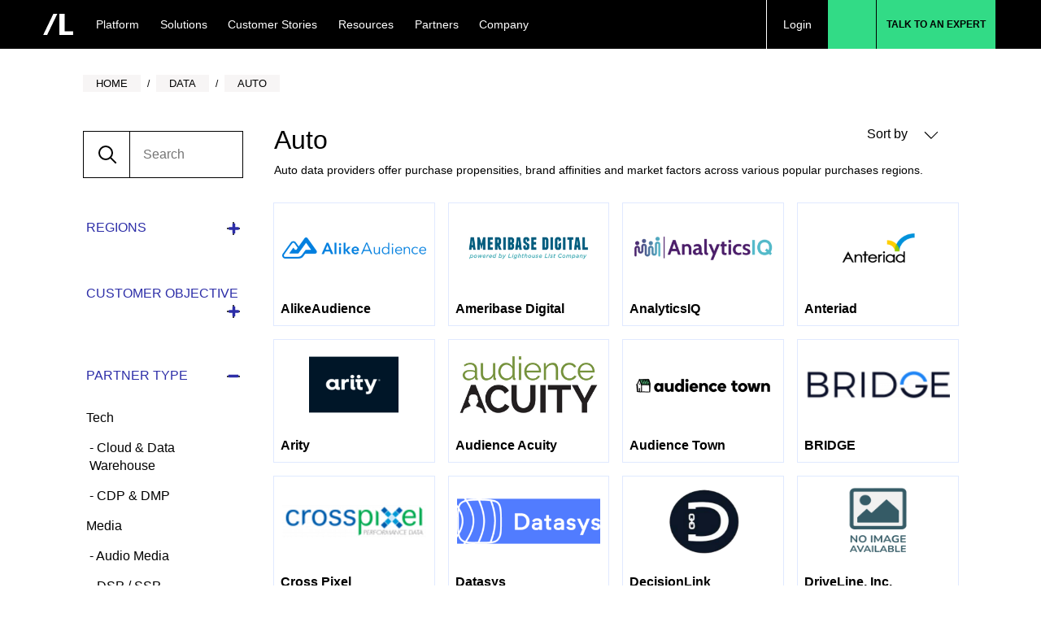

--- FILE ---
content_type: text/html; charset=utf-8
request_url: https://partner-directory.liveramp.com/t/categories/data/auto
body_size: 67939
content:
<!doctype html>
<!--[if lt IE 7 ]> <html class="ie ie6" lang="en"> <![endif]-->
<!--[if IE 7 ]>    <html class="ie ie7" lang="en"> <![endif]-->
<!--[if IE 8 ]>    <html class="ie ie8" lang="en"> <![endif]-->
<!--[if IE 9 ]>    <html class="ie ie9" lang="en"> <![endif]-->
<!--[if gt IE 9]><!--><html lang="en"><!--<![endif]-->
  <head data-hook="inside_head">
    

    
    
    
    <style class="customer-layout-details" nonce="yhB3ecT2OQLZJfl5yyXYIw==">
  :root {
      --primary-color: #32db86;
      --primary-color-lighter: #ffffff;
      --primary-hover-background: #28b06c;
      --primary-hover-border: #25a263;

      --secondary-color: #2d2ea8;
      --secondary-hover-background: #242587;
      --secondary-hover-border: #21227c;

      --success-color: #28a745;
      --success-hover-background: #208637;
      --success-hover-border: #1e7b33;

      --info-color: #999999;
      --info-hover-background: #7b7b7b;
      --info-hover-border: #717171;

    --primary-background: #ffffff;
    --secondary-background: #f2f2f2;
    --font-color: #000000;
      --light-font-color: #343434;
    --border-color: #f2f2f2;
    --info2-color: #212529 !important;
    --button-text: #0a0a0a;
  }

  /*
 $font-color, .partnerfleet  $header-font-color, .partnerfleet  $meganav-font-color, .partnerfleet  $footer-font-color, .partnerfleet  $secondary-font-color: black;
 */


  .btn-primary, .partnerfleet  .btn-primary:hover, .partnerfleet  .btn-secondary, .partnerfleet  .btn-borders, .partnerfleet  .btn-dark-borders, .partnerfleet  .btn-secondary, .partnerfleet  .btn-light, .partnerfleet  .btn-light-background,
  .partnerfleet .btn-light-secondary, .partnerfleet  .btn-info, .partnerfleet  .btn-outline-info,
  .partnerfleet .btn-secondary:hover, .partnerfleet  .btn-info:hover, .partnerfleet  .btn-outline-info:hover, .partnerfleet  .btn-borders:hover, .partnerfleet  .btn-dark-borders:hover, .partnerfleet  .btn-secondary:hover, .partnerfleet  .btn-light:hover, .partnerfleet  .btn-light-background:hover,
  .partnerfleet .btn-light-secondary:hover, .partnerfleet .btn-link,
  .partnerfleet .btn-outline-dark-text, .partnerfleet  .btn-outline-dark-text.disabled, .partnerfleet .btn-outline-dark-text:disabled {
    color: var(--button-text) !important;
  }
  .partnerfleet .btn-primary:hover {
    color: var(--button-text) !important;
  }
  .partnerfleet .btn-secondary:hover {
    color: var(--button-text) !important;
  }


    .partnerfleet .btn-primary, .partnerfleet  .btn-primary.disabled, .partnerfleet  .btn-primary:disabled, .partnerfleet  .btn-outline-primary, .partnerfleet  .bg-primary,
    .partnerfleet .btn-outline-primary:hover, .partnerfleet  .btn-outline-primary.disabled, .partnerfleet  .btn-outline-primary:disabled,
    .partnerfleet .btn-outline-primary:not(:disabled):not(.disabled):active,
    .partnerfleet .btn-outline-primary.active:not(:disabled):not(.disabled),
    .partnerfleet .show > .btn-outline-primary.dropdown-toggle,
    .partnerfleet .custom-control-input:checked ~ .custom-control-label::before,
    .partnerfleet .custom-checkbox .custom-control-input:indeterminate ~ .custom-control-label::before,
    .partnerfleet .page-item.active .page-link, .partnerfleet  .list-group-item.active {
        border-color: var(--primary-color) !important;
    }
    .partnerfleet .btn-primary, .partnerfleet  .btn-primary.disabled, .partnerfleet  .btn-primary:disabled, .partnerfleet  .bg-primary,
    .partnerfleet .btn-outline-primary:hover,
    .partnerfleet .show > .btn-outline-primary.dropdown-toggle,
    .partnerfleet .custom-control-input:checked ~ .custom-control-label::before,
    .partnerfleet .custom-checkbox .custom-control-input:indeterminate ~ .custom-control-label::before,
    .partnerfleet .page-item.active .page-link, .partnerfleet  .list-group-item.active {
      background-color: var(--primary-color) !important;
      border-color: var(--primary-color) !important;
    }

    .partnerfleet .btn-outline-primary:hover {
        color: white !important;
    }
    .partnerfleet .dropdown-item.active, .partnerfleet  .dropdown-item:active, .partnerfleet .custom-range::-webkit-slider-thumb, .partnerfleet  .custom-range::-moz-range-thumb,
    .partnerfleet .custom-range::-ms-thumb, .partnerfleet  .nav-pills .nav-link.active,
    .partnerfleet .nav-pills .show > .nav-link, .partnerfleet  .badge-primary, .partnerfleet .progress-bar, .partnerfleet  .bg-primary,
    .partnerfleet .no-product-available-button {
      background-color: var(--primary-color) !important;
    }
    .partnerfleet .f1-progress-line, .partnerfleet  .f1-step.active .f1-step-icon {
      background: var(--primary-color) !important;
    }
    .partnerfleet .border-primary, .partnerfleet  .pdp-product-list:hover, .partnerfleet  .f1-step.activated .f1-step-icon {
      border-color: var(--primary-color) !important;
    }
    .partnerfleet .homepage-fashion-trends-box .spree-btn.btn-outline-primary {
      border: solid 2px var(--primary-color) !important;
    }


    .partnerfleet .btn-primary:hover {
      background-color: var(--primary-hover-background) !important;
      border-color: var(--primary-hover-border);
    }
  /*hover color*/
  .partnerfleet a:hover, .partnerfleet  .btn-link:hover, .partnerfleet  .page-link:hover, .partnerfleet  a.text-primary:hover, .partnerfleet  a.text-primary:focus {
    color: #004676;
  }
    /* $secondary-color: #4c4c4c;*/
    .partnerfleet .color-select-border--selected, .partnerfleet  input:checked + .color-select-label .color-select-border,
    .partnerfleet input:focus + .color-select-label .color-select-border,
    .partnerfleet input:active + .color-select-label .color-select-border,
    .partnerfleet input:focus-within + .color-select-label .color-select-border {
      stroke: var(--secondary-color) !important;
    }
    .partnerfleet .btn-outline-secondary.disabled, .partnerfleet  .btn-outline-secondary:disabled, .partnerfleet  .text-secondary,
    .partnerfleet .spree-flat-input, .partnerfleet  .spree-flat-select, .partnerfleet  .spree-flat-label, .partnerfleet  .shopping-cart-table-header,
    .partnerfleet .shopping-cart-total-text, .partnerfleet  .order-show > .order-show-check-mark, .partnerfleet  .account-page th,
    .partnerfleet .checkout-progress-steps .nav-item.active,
    .partnerfleet .checkout-progress-steps .nav-item.completed, .partnerfleet  .checkout-content-summary-table,
    .partnerfleet .product-added-modal-check-mark {
      color: var(--secondary-color) !important;
    }
    .partnerfleet .border-secondary, .partnerfleet  .product-thumbnails-carousel-item-single img.selected,
    .partnerfleet .spree-flat-input:focus, .partnerfleet  .spree-flat-select:focus,
    .partnerfleet .checkout-progress-steps-line.state-delivery hr:first-child,
    .partnerfleet .checkout-progress-steps-line.state-payment hr:first-child,
    .partnerfleet .checkout-progress-steps-line.state-payment hr:nth-child(2),
    .partnerfleet .checkout-progress-steps-line.state-confirm hr,
    .partnerfleet input:checked + .select-label {
      border-color: var(--secondary-color) !important;
    }
    .partnerfleet .btn-secondary, .partnerfleet  .btn-secondary.disabled, .partnerfleet  .btn-secondary:disabled, .partnerfleet  .btn-outline-secondary:hover,
    .partnerfleet .btn-outline-secondary:not(:disabled):not(.disabled):active,
    .partnerfleet .btn-outline-secondary.active:not(:disabled):not(.disabled),
    .partnerfleet .show > .btn-outline-secondary.dropdown-toggle, .partnerfleet  .plp-overlay-ul-li--active .filled-dot {
      background-color: var(--secondary-color) !important;
      border-color: var(--secondary-color) !important;
    }
    .partnerfleet .btn-outline-secondary:hover {
      color: var(--button-text) !important;
    }
    .partnerfleet .btn-outline-secondary {
      color: var(--secondary-color) !important;
      border-color: var(--secondary-color) !important;
    }
    .partnerfleet .badge-secondary, .partnerfleet  .bg-secondary, .partnerfleet  .spree-checkbox input[type="checkbox"]:checked + label {
      background-color: var(--secondary-color) !important;
    }
    .partnerfleet .carousel-indicators-indicator, .partnerfleet  .plp-overlay-ul-li--active .filled-dot, .partnerfleet  .plp-empty-dot {
      border: 1px solid var(--secondary-color) !important;
    }
    .partnerfleet .plp-filters-card-item--selected, .partnerfleet  .plp-overlay-card-item--selected, .partnerfleet  .spree-checkbox label  {
      border: solid 2px var(--primary-color) !important;
    }
    .partnerfleet .filter-links-selected {
      color: var(--primary-color) !important;
    }
    .partnerfleet .carousel-indicators-indicator.active {
      background: var(--secondary-color) !important;
    }
    .partnerfleet .btn-secondary:hover {
      background-color: var(--secondary-hover-background) !important;
      border-color: var(--secondary-hover-border);
    }
    /*$primary-background, .partnerfleet  $header-background, .partnerfleet  $meganav-background, .partnerfleet  $footer-background: var(--primary-background) !important;*/
    .partnerfleet .btn-light-background, .partnerfleet  .btn-light-background.disabled, .partnerfleet  .btn-light-background:disabled,
    .partnerfleet .btn-outline-light-background:not(:disabled):not(.disabled):active,
    .partnerfleet .btn-outline-light-background.active:not(:disabled):not(.disabled),
    .partnerfleet .show > .btn-outline-light-background.dropdown-toggle
    {
      background-color: var(--primary-background) !important;
      border-color: var(--primary-background) !important;
    }
    .partnerfleet .btn-outline-light-background {
      color: var(--primary-background) !important;
      border-color: var(--primary-background) !important;
    }
    .partnerfleet .btn-outline-light-background.disabled, .partnerfleet  .btn-outline-light-background:disabled, .partnerfleet  .text-light-background,
    .partnerfleet .quantity-select-decrease, .partnerfleet  .quantity-select-increase, .partnerfleet  .checkout-progress-steps-image,
    .partnerfleet .no-product-available-button-text {
      color: var(--primary-background) !important;
    }
    .partnerfleet .badge-light-background, .partnerfleet  .bg-light-background, .partnerfleet  .navbar-right-search-menu-dropdow,
    .partnerfleet .plp-filters-card, .partnerfleet  .plp-filters-card-header, .partnerfleet  .plp-overlay, .partnerfleet  .plp-overlay-card,
    .partnerfleet .plp-overlay-card-header, .partnerfleet  .plp-overlay-buttons, .partnerfleet  .plp-empty-dot, .partnerfleet  .spree-checkbox label,
    .partnerfleet .shopping-cart-item-quantity button, .partnerfleet  .shopping-cart-coupon-code .alert-success,
    .partnerfleet .mobile-navigation, .partnerfleet  .mobile-navigation-sublist, .partnerfleet  .no-product-available, .partnerfleet  .delete-address-popup {
      background-color: var(--primary-background) !important;
    }
  .partnerfleet #mobile-navigation-close-button .cls-3 {
      fill: var(--primary-background) !important;
    }
    .partnerfleet .border-light-background {
      border-color: var(--primary-background) !important;
    }
  .partnerfleet body, .partnerfleet  .modal-content, .partnerfleet  .dropdown-menu, .partnerfleet  .form-control, .partnerfleet .homepage-bottom-box-inner,
    .partnerfleet .form-control:focus, .partnerfleet  .header-spree, .partnerfleet  .homepage-taxon-box h3,
    .partnerfleet .spree-flat-input, .partnerfleet  .main-nav-bar-category-dropdown,
    .partnerfleet .spree-flat-select, .partnerfleet  .footer-spree, .partnerfleet  .user-passwords-no-border,
    .partnerfleet .plp-pagination .page-item:not(.active) .page-link,
    .partnerfleet .shopping-cart-coupon-code button, .partnerfleet  .taxon-subcategories-wrapper,
    .partnerfleet .add-to-cart-form .quantity-select button {
      background: var(--primary-background) !important;
    }
    .partnerfleet .cart-icon-count {
      border: 1px solid var(--primary-background) !important;
      color: var(--primary-background) !important;
    }
    /*
    $secondary-background: #f2f2f2;*/
    .partnerfleet .table-hover .table-light-background:hover, .partnerfleet .table-hover .table-light-background:hover > td,
    .partnerfleet .table-hover .table-light-background:hover > th, .partnerfleet  .alert-light-background hr,
    .partnerfleet .list-group-item-light-background.list-group-item-action:hover,
    .partnerfleet .list-group-item-light-background.list-group-item-action:focus {
      background-color: var(--secondary-background) !important;
    }
    .partnerfleet .carousel-icon-control-rounded, .partnerfleet  .category-image, .partnerfleet  .product-carousel-control-rounded,
    .partnerfleet .dropdown-menu .dropdown-item:hover, .partnerfleet  .dropdown-menu .dropdown-item:focus,
    .partnerfleet .homepage-taxons-separator, .partnerfleet  .homepage-fashion-trends-box, .partnerfleet .homepage-bottom-box,
    .partnerfleet .account-page-user-info-item-store-credits, .partnerfleet  .checkout-content-summary {
      background: var(--secondary-background) !important;
    }
    /*$global-border-style: #e2e2e2;*/
    .partnerfleet .btn-outline-borders,
    .partnerfleet .btn-outline-borders.disabled, .partnerfleet .btn-outline-borders:disabled,
    .partnerfleet .btn-outline-dark-borders,
    .partnerfleet .btn-outline-dark-borders.disabled, .partnerfleet .btn-outline-dark-borders:disabled,
    .partnerfleet .text-borders,
    .partnerfleet .text-dark-borders,
    .partnerfleet .navbar-right-search-menu-dropdown form input#keywords::-moz-placeholder,
    .partnerfleet .navbar-right-search-menu-dropdown form input#keywords:-ms-input-placeholder,
    .partnerfleet .navbar-right-search-menu-dropdown form input#keywords::placeholder,
    .partnerfleet .main-nav-bar-category-dropdown form input#keywords::-moz-placeholder,
    .partnerfleet .main-nav-bar-category-dropdown form input#keywords:-ms-input-placeholder,
    .partnerfleet .main-nav-bar-category-dropdown form input#keywords::placeholder,
    .partnerfleet .no-product-available-dropdown form input#keywords::-moz-placeholder,
    .partnerfleet .no-product-available-dropdown form input#keywords:-ms-input-placeholder,
    .partnerfleet .no-product-available-dropdown form input#keywords::placeholder {
      color: var(--border-color) !important;
    }
    .partnerfleet .table-info, .partnerfleet .table-info>td, .partnerfleet .table-info>th,
    .partnerfleet .table-light-secondary, .partnerfleet .table-light-secondary>td, .partnerfleet .table-light-secondary>th,
    .partnerfleet .btn-borders,
    .partnerfleet .btn-borders.disabled, .partnerfleet .btn-borders:disabled,
    .partnerfleet .btn-dark-borders,
    .partnerfleet .btn-dark-borders.disabled, .partnerfleet .btn-dark-borders:disabled,
    .partnerfleet .btn-outline-borders:hover,
    .partnerfleet .btn-outline-dark-borders:hover,
    .partnerfleet .badge-borders,
    .partnerfleet .badge-dark-borders,
    .partnerfleet .list-group-item-info,
    .partnerfleet .list-group-item-light-secondary,
    .partnerfleet .bg-borders,
    .partnerfleet .bg-dark-borders {
      background-color: var(--border-color) !important;
    }
    .partnerfleet .permission-table,
    .partnerfleet .btn-borders,
    .partnerfleet .btn-borders.disabled, .partnerfleet .btn-borders:disabled,
    .partnerfleet .btn-dark-borders,
    .partnerfleet .btn-dark-borders.disabled, .partnerfleet .btn-dark-borders:disabled,
    .partnerfleet .btn-outline-borders,
    .partnerfleet .btn-outline-borders:hover,
    .partnerfleet .btn-outline-dark-borders,
    .partnerfleet .btn-outline-dark-borders:hover,
    .partnerfleet .alert-info,
    .partnerfleet .alert-light-secondary,
    .partnerfleet .border-borders,
    .partnerfleet .border-dark-borders,
    .partnerfleet .dropdown-menu,
    .partnerfleet .footer-spree,
    .partnerfleet .productlist-name-wrapper,
    .partnerfleet .productlist-product-list,
    .partnerfleet .footer-spree-copyright,
    .partnerfleet .footer-spree-menu-links,
    .partnerfleet .header-spree,
    .partnerfleet .navbar-right-dropdown .dropdown-menu,
    .partnerfleet .plp-filter-and-sort-horizontal-border,
    .partnerfleet .plp-filters-card-header,
    .partnerfleet .plp-pagination a,
    .partnerfleet .spree-flat-input, .partnerfleet .spree-flat-select,
    .partnerfleet .shopping-cart-item-quantity input,
    .partnerfleet .shopping-cart-item-quantity button,
    .partnerfleet .add-to-cart-form hr{
      border-color: var(--border-color) !important;
    }

  .partnerfleet pre,
  .partnerfleet .btn-info,
  .partnerfleet .btn-info.disabled, .partnerfleet .btn-info:disabled,
  .partnerfleet .btn-warning,
  .partnerfleet .btn-warning:hover,
  .partnerfleet .btn-warning.disabled, .partnerfleet .btn-warning:disabled,
  .partnerfleet .btn-light,
  .partnerfleet .btn-light:hover,
  .partnerfleet .btn-light.disabled, .partnerfleet .btn-light:disabled,
  .partnerfleet .btn-light-secondary,
  .partnerfleet .btn-light-secondary.disabled, .partnerfleet .btn-light-secondary:disabled,
  .partnerfleet .btn-borders,
  .partnerfleet .btn-borders:hover,
  .partnerfleet .btn-borders.disabled, .partnerfleet .btn-borders:disabled,
  .partnerfleet .btn-dark-borders,
  .partnerfleet .btn-dark-borders:hover,
  .partnerfleet .btn-dark-borders.disabled, .partnerfleet .btn-dark-borders:disabled,
  .partnerfleet .btn-light-background,
  .partnerfleet .btn-light-background:hover,
  .partnerfleet .btn-light-background.disabled, .partnerfleet .btn-light-background:disabled,
  .partnerfleet .btn-outline-info:hover,
  .partnerfleet .btn-outline-warning:hover,
  .partnerfleet .btn-outline-light:hover,
  .partnerfleet .btn-outline-light-secondary:hover,
  .partnerfleet .btn-outline-borders:hover,
  .partnerfleet .btn-outline-dark-borders:hover,
  .partnerfleet .btn-outline-light-background:hover,
  .partnerfleet .dropdown-item,
  .partnerfleet .dropdown-item-text,
  .partnerfleet .badge-info, .partnerfleet
  .partnerfleet a.badge-info:focus, .partnerfleet a.badge-info:hover,
  .partnerfleet .badge-warning, .partnerfleet
  .partnerfleet a.badge-warning:focus, .partnerfleet a.badge-warning:hover,
  .partnerfleet .badge-light, .partnerfleet
  .partnerfleet a.badge-light:focus, .partnerfleet a.badge-light:hover,
  .partnerfleet .badge-light-secondary, .partnerfleet
  .partnerfleet a.badge-light-secondary:focus, .partnerfleet a.badge-light-secondary:hover,
  .partnerfleet .badge-borders, .partnerfleet
  .partnerfleet a.badge-borders:focus, .partnerfleet a.badge-borders:hover,
  .partnerfleet .badge-dark-borders, .partnerfleet
  .partnerfleet a.badge-dark-borders:focus, .partnerfleet a.badge-dark-borders:hover,
  .partnerfleet .badge-light-background, .partnerfleet
  .partnerfleet a.badge-light-background:focus, .partnerfleet a.badge-light-background:hover,
  .partnerfleet .form-control, .partnerfleet .form-control:focus, .partnerfleet .spree-flat-input, .partnerfleet .spree-flat-select,
  .partnerfleet .shopping-cart-coupon-code button,
  .partnerfleet .add-to-cart-form .quantity-select button {
    color: var(--info2-color) !important;
  }
  .partnerfleet kbd {
    background-color: var(--info2-color) !important;
  }

    .partnerfleet .btn-outline-info,
    .partnerfleet .btn-outline-info.disabled, .partnerfleet .btn-outline-info:disabled,
    .partnerfleet .btn-outline-light-secondary,
    .partnerfleet .btn-outline-light-secondary.disabled, .partnerfleet .btn-outline-light-secondary:disabled,
    .partnerfleet .checkout-content-inner-field,
    .partnerfleet .checkout-progress-steps .nav-item,
    .partnerfleet .forgot-password a,
    .partnerfleet .select2-default,
    .partnerfleet .spree-checkbox-label,
    .partnerfleet .text-light-secondary {
      color: var(--info-color) !important;
    }
     .partnerfleet .text-info {
      color: var(--info-color);
    }
    .partnerfleet .btn-info, .partnerfleet  .btn-info.disabled, .partnerfleet .btn-info:disabled, .partnerfleet  .btn-light-secondary,
    .partnerfleet .btn-light-secondary.disabled, .partnerfleet .btn-light-secondary:disabled, .partnerfleet  .btn-outline-info,
    .partnerfleet .btn-outline-info:hover, .partnerfleet  .btn-outline-light-secondary, .partnerfleet  .btn-outline-light-secondary:hover, .partnerfleet  .border-info,
    .partnerfleet .border-light-secondary{
      border-color: var(--info-color) !important;
    }
    .partnerfleet .btn-info,
    .partnerfleet .btn-info.disabled, .partnerfleet .btn-info:disabled,
    .partnerfleet .btn-light-secondary,
    .partnerfleet .btn-light-secondary.disabled, .partnerfleet .btn-light-secondary:disabled,
    .partnerfleet .btn-outline-info:hover,
    .partnerfleet .btn-outline-light-secondary:hover,
    .partnerfleet .badge-info,
    .partnerfleet .badge-light-secondary,
    .partnerfleet .bg-info,
    .partnerfleet .bg-light-secondary {
      background-color: var(--info-color) !important;
    }
    .partnerfleet .btn-info:hover {
      background-color: var(--info-hover-background) !important;
      border-color: var(--info-hover-border);
    }
    .partnerfleet .btn-success,
    .partnerfleet .btn-success.disabled, .partnerfleet .btn-success:disabled,
    .partnerfleet .btn-outline-success:hover,
    .partnerfleet .badge-success,
    .partnerfleet .bg-success{
      background-color: var(--success-color) !important;
    }
    .partnerfleet .valid-feedback,
    .partnerfleet .btn-outline-success,
    .partnerfleet .btn-outline-success.disabled, .partnerfleet .btn-outline-success:disabled,
    .partnerfleet .text-success,
    .partnerfleet .shopping-cart-coupon-code .alert-success{
      color: var(--success-color) !important;
    }
    .partnerfleet .form-control.is-valid, .partnerfleet .was-validated .form-control:valid,
    .partnerfleet .form-control.is-valid:focus, .partnerfleet .was-validated .form-control:valid:focus,
    .partnerfleet .custom-select.is-valid, .partnerfleet .was-validated .custom-select:valid,
    .partnerfleet .custom-select.is-valid:focus, .partnerfleet .was-validated .custom-select:valid:focus,
    .partnerfleet .btn-success,
    .partnerfleet .btn-success.disabled, .partnerfleet .btn-success:disabled,
    .partnerfleet .btn-outline-success,
    .partnerfleet .btn-outline-success:hover,
    .partnerfleet .border-success {
      border-color: var(--success-color) !important;
    }
  .partnerfleet .btn-success:hover {
    background-color: var(--success-hover-background) !important;
    border-color: var(--success-hover-border);
  }
  .partnerfleet body, .partnerfleet  .table, .partnerfleet  .table-hover tbody tr:hover, .partnerfleet  .form-control-plaintext,
  .partnerfleet .dropdown-menu, .partnerfleet  .alert-dark-text, .partnerfleet  .alert-dark-text .alert-link, .partnerfleet  .list-group-item-action:active,
  .partnerfleet .list-group-item-dark-text, .partnerfleet  .list-group-item-dark-text.list-group-item-action:focus,
  .partnerfleet .list-group-item-dark-text.list-group-item-action:hover, .partnerfleet  .close, .partnerfleet  .close:hover, .partnerfleet  .popover-body,
  .partnerfleet .text-dark-text, .partnerfleet  a.text-dark-text:focus, .partnerfleet a.text-dark-text:hover, .partnerfleet  .text-body,
  .partnerfleet .carousel-icon-control-rounded, .partnerfleet  .dropdown-menu .dropdown-item:focus, .partnerfleet .dropdown-menu .dropdown-item:hover,
  .partnerfleet .breadcrumb li, .partnerfleet  .cart-icon, .partnerfleet .cart-icon:hover, .partnerfleet  .category-links-header, .partnerfleet  .category-links a,
  .partnerfleet .category-links a:hover, .partnerfleet  .category-image, .partnerfleet  .category-box-big-text, .partnerfleet  .footer-spree,
  .partnerfleet .footer-spree-copyright a, .partnerfleet  .footer-spree-menu-links a, .partnerfleet  .header-spree,
  .partnerfleet .header-spree-fluid-mobile-menu-toggler .navbar-toggler, .partnerfleet  .navbar-right-dropdown-toggle,
  .partnerfleet .navbar-right-search-menu-dropdown form input#keywords, .partnerfleet  .order-details-delivery-informations dt,
  .partnerfleet .main-nav-bar-item a, .partnerfleet  .main-nav-bar-category:hover .main-nav-bar-category-button,
  .partnerfleet .main-nav-bar-category-button, .partnerfleet  .main-nav-bar-category-dropdown form input#keywords,
  .partnerfleet .main-nav-bar .spree-icon, .partnerfleet  .product-carousel-control-rounded, .partnerfleet  .homepage-hero-image-text,
  .partnerfleet .homepage-taxon-box-text, .partnerfleet  .homepage-taxons-separator, .partnerfleet  .homepage-fashion-trends-box,
  .partnerfleet .homepage-fashion-trends-box-fashion-trends-text, .partnerfleet  .homepage-fashion-trends-box-description-text,
  .partnerfleet .homepage-bottom-box, .partnerfleet  .homepage-bottom-box-inner-big-text, .partnerfleet  .plp-not-found-header, .partnerfleet  .plp-not-found-text,
  .partnerfleet .plp-results-text, .partnerfleet  .plp-filter-and-sort-buttons, .partnerfleet  .plp-filters-card-item, .partnerfleet  .plp-sort-dropdown-ul-li a,
  .partnerfleet .plp-sort-dropdown-ul-li--active a, .partnerfleet  .plp-pagination a, .partnerfleet  .plp-overlay, .partnerfleet  .plp-overlay-ul-li a,
  .partnerfleet .plp-overlay-card-header-arrow, .partnerfleet  .plp-overlay-card-item, .partnerfleet  .spree-header, .partnerfleet  .shopping-cart-header,
  .partnerfleet .shopping-cart-item-description h4 a, .partnerfleet  .shopping-cart-total-amount, .partnerfleet  .shopping-cart-buttons-continue:focus,
  .partnerfleet .shopping-cart-buttons-continue:hover, .partnerfleet  .account-page h3, .partnerfleet  .account-page-user-info-item-title,
  .partnerfleet .account-page-user-info-item-store-credits, .partnerfleet  .account-page-order-number a, .partnerfleet  .checkout-header-link a,
  .partnerfleet .checkout-header-title h1, .partnerfleet  .checkout-content-billing-checkbox .spree-checkbox-label,
  .partnerfleet .checkout-content-summary, .partnerfleet  .checkout-content-summary-table-order-total, .partnerfleet  .product-component-name,
  .partnerfleet .product-component-price, .partnerfleet  .product-details-title, .partnerfleet  .product-details-subtitle, .partnerfleet  .add-to-cart-form-price,
  .partnerfleet .add-to-cart-form-general-availability, .partnerfleet  .mobile-navigation-list-item a, .partnerfleet .mobile-navigation-sublist-item a, .partnerfleet
  .partnerfleet #mobile-navigation-close-button, .partnerfleet  #mobile-navigation-back-button,
  .partnerfleet .no-product-available-dropdown form input#keywords, .partnerfleet  .delete-address-popup-header,
  .partnerfleet .delete-address-popup-text, .partnerfleet  .select2-drop, .partnerfleet  .select2-results .select2-highlighted ul,
  .partnerfleet .productlist-name-wrapper, .partnerfleet  .unlit {
      color: var(--font-color);
  }
  .partnerfleet .light-font-color {
      color: var(--light-font-color);
  }
  /*primary color*/
  .partnerfleet a:not(.btn), .partnerfleet  .page-link, .partnerfleet  .text-primary, .partnerfleet  .category-box-small-text, .partnerfleet  .f1-step.activated p, .partnerfleet  .f1-step.active p,
  .partnerfleet .forgot-password a:hover, .partnerfleet  .forgot-password a:active, .partnerfleet  .f1-step.activated .f1-step-icon,
  .partnerfleet .homepage-fashion-trends-box-summer-text, .partnerfleet  .homepage-bottom-box-inner-small-text,
  .partnerfleet .plp-not-found-image, .partnerfleet .shopping-cart-empty-image, .partnerfleet  .account-page-user-info-item .delete-address-img,
  .partnerfleet .checkout-content .select_address .delete-address-img, .partnerfleet  .add-to-cart-form-general-availability-value
  {
      color: var(--font-color);
  }
  @media (max-width: 1010px) {
      .partnerfleet .account-page-text-primary {
          color: var(--font-color);
      }
  }
    body {
  font-family: "LiveRamp Sans", sans-serif;
}

.partnerfleet .card-grid__card-flat {
  border-radius: 0px;
}
.partnerfleet .card-grid__card {
  border-radius: 0px;
}
.partnerfleet .card-grid__card {
  border-radius: 0px;
}
.partnerfleet .card-grid__image {
  padding: 5px;
}
.partnerfleet .search-field .border-rounded {
  border-radius: 0px;
  border-color: #000 !important;
}

.partnerfleet .product-details .rounded-full {
  border-radius: 0rem !important;
  box-shadow: none;
}

.partnerfleet .product-details .card-body p {
  color: #2d2ea8;
  font-size: 18px;
  line-height: 24px;
}

.partnerfleet .product-properies .text-break {
  padding: 4px 16px;
  font-size: 13px;
  background: #f7f5f5;
  line-height: 1;
  display: inline-block;
  font-weight: 500;
  text-transform: uppercase;
  margin-top: 8px;
}
.partnerfleet .product-properies a .text-break {
  color: #2d2ea8;
}
.partnerfleet .product-properies a .text-break:hover {
  background: #32db86;
  color: #000000 !important;
}
.partnerfleet .product-properies .text-break .underlined {
  color: #2d2ea8 !important;
  text-decoration: none;
}
.partnerfleet .product-properies .text-break .underlined:hover {
  background: #32db86;
  color: #000000 !important;
}
.partnerfleet .product-details .card:hover {
  border: 1px solid #32db86;
}
.liveramp .m-partners__heading {
  padding: 90px 0 90px;
  margin-bottom: 50px !important;
  border-bottom: 1px solid #32db86;
}

.partnerfleet .product-details .btn.btn-primary {
  text-transform: uppercase;
  font-weight: 500;
}
.partnerfleet .flat-hero-background {
  border-bottom: 1px solid #32db86 !important;
}

.partnerfleet .breadcrumb-item span span {
  padding: 4px 16px;
  font-size: 13px;
  background: #f7f5f5;
  line-height: 1;
  display: inline-block;
  font-weight: 500;
  text-transform: uppercase;
  color: black;
}
.partnerfleet .breadcrumb-item a span {
  padding: 4px 16px;
  font-size: 13px;
  background: #f7f5f5;
  line-height: 1;
  display: inline-block;
  font-weight: 500;
  text-transform: uppercase;
  color: black;
}

.partnerfleet .plp-filters-card-header {
  font-size: 16px !important;
  line-height: 21px !important;
  color: #2d2ea8;
  font-weight: 400;
}

.partnerfleet .plp-filters-card a {
  font-size: 16px !important;
  font-weight: 300;
  line-height: 22px;
  color: black !important;
}

.partnerfleet .plp-filters-card {
	padding-bottom: 36px;
}

.partnerfleet .plp-filters-card .m-1 {
  margin-top: 15px !important;
}

.partnerfleet .plp-filters-card .card-body:first-child {
  margin-top: 0px !important;
}


.partnerfleet .plp-filters-card a .small {
  font-size: 16px !important;
  font-weight: 300;
  line-height: 22px;
  color: black !important;
  margin-top: 8px;
}

.partnerfleet .plp-filters-card .card-body .ml-2 {
  margin-left: 0.25rem !important;
}

.partnerfleet .plp-filters-card .card-header {
	border-bottom: none;
}

.partnerfleet .plp-overlay-card-item {
  border-width: 1px;
  background-color: #fff;
  border-radius: 0px !important;
}
.partnerfleet .plp-filters-card-item--selected,
.partnerfleet .plp-overlay-card-item--selected,
.partnerfleet .spree-checkbox label {
  font-weight: 500 !important;
  background-color: #32db86;
}

.partnerfleet input#keyword::placeholder {
	font-weight: 200;
}

.partnerfleet .card-grid__card-flat .card-grid__content p:first-of-type {
  display: none;
}
.partnerfleet .plp-pagination .first a,
.plp-pagination .prev a,
.plp-pagination .next_page a,
.plp-pagination .last a {
  padding: 4px 11px;
  text-transform: uppercase;
  font-weight: 500;
  font-size: 14px;
}

.partnerfleet .highlight-card-type-small_cards .card-grid__card .col-4 {
  flex: 0 0 100%;
  max-width: 100%;
}

.partnerfleet .highlight-card-type-small_cards .card-grid__card .text-break {
  display: none !important;
}

.partnerfleet
  .highlight-card-type-small_cards
  .card-grid__card
  .card-grid__image {
  height: 180px !important;
}
.partnerfleet .btn-secondary {
  background-color: white !important;
  border-color: white !important;
  text-transform: uppercase;
  font-weight: 500;
  font-size: 14px;
  padding: 11px 22px;
}
.partnerfleet .container {
  width: unset;
}

.partnerfleet .container {
  margin-left: auto;
  margin-right: auto;
  max-width: 1440px;
  -webkit-box-sizing: content-box;
  box-sizing: content-box;
}

.partnerfleet .container {
  padding-left: 0;
  padding-right: 0;
}
.partnerfleet #content {
  padding-left: 4.16666667%;
  padding-right: 4.16666667%;
}
.partnerfleet .container section {
  padding-left: 4.16666667%;
  padding-right: 4.16666667%;
}
.partnerfleet .container #breadcrumbs {
  padding-left: 4.16666667%;
  padding-right: 4.16666667%;
}
.partnerfleet .banner-hero-background .container .row {
  padding-left: 4.16666667%;
  padding-right: 4.16666667%;
}
.liveramp .m-footer {
  margin-top: 40px;
}
.partnerfleet .lighter-black-font {
  color: #000;
}
.partnerfleet .highlight-testimonials .fr-element {
  text-align: left !important;
}

.partnerfleet .container .products-index-container {
  padding-right: 4.16666667%;
  margin-right: 0px;
}
.partnerfleet .container .plp-filters {
  padding-left: 4.16666667%;
}

.partnerfleet .active-category a::before {
  content: url("https://liveramp.com/wp-content/themes/liveramp/assets/img/listing-arrow-active.svg");
}

.partnerfleet
  .icon-plus.secondary-color.small-icon.mt-1.float-right.arrow.plp-filters-card-header-arrow--plus {
  background-image: url("data:image/svg+xml,%3Csvg width='16' height='16' viewBox='0 0 24 24' fill='none' xmlns='http://www.w3.org/2000/svg'%3E%3Cpath d='M23.75 11H14C13.7348 11 13.4804 10.8946 13.2929 10.7071C13.1054 10.5196 13 10.2652 13 10V0.25C13 0.183696 12.9737 0.120107 12.9268 0.0732231C12.8799 0.026339 12.8163 0 12.75 0H11.25C11.1837 0 11.1201 0.026339 11.0732 0.0732231C11.0263 0.120107 11 0.183696 11 0.25V10C11 10.2652 10.8946 10.5196 10.7071 10.7071C10.5196 10.8946 10.2652 11 10 11H0.25C0.183696 11 0.120107 11.0263 0.0732231 11.0732C0.026339 11.1201 0 11.1837 0 11.25V12.75C0 12.8163 0.026339 12.8799 0.0732231 12.9268C0.120107 12.9737 0.183696 13 0.25 13H10C10.2652 13 10.5196 13.1054 10.7071 13.2929C10.8946 13.4804 11 13.7348 11 14V23.75C11 23.8163 11.0263 23.8799 11.0732 23.9268C11.1201 23.9737 11.1837 24 11.25 24H12.75C12.8163 24 12.8799 23.9737 12.9268 23.9268C12.9737 23.8799 13 23.8163 13 23.75V14C13 13.7348 13.1054 13.4804 13.2929 13.2929C13.4804 13.1054 13.7348 13 14 13H23.75C23.8163 13 23.8799 12.9737 23.9268 12.9268C23.9737 12.8799 24 12.8163 24 12.75V11.25C24 11.1837 23.9737 11.1201 23.9268 11.0732C23.8799 11.0263 23.8163 11 23.75 11Z' fill='black'/%3E%3C/svg%3E%0A");
}

.icon-minus.secondary-color.small-icon.mt-1.float-right.arrow.plp-filters-card-header-arrow--minus {
  background-image: url("data:image/svg+xml,%3Csvg width='16' height='16' viewBox='0 0 24 2' fill='none' xmlns='http://www.w3.org/2000/svg'%3E%3Cpath d='M23.75 0H0.25C0.111929 0 0 0.111929 0 0.25V1.75C0 1.88807 0.111929 2 0.25 2H23.75C23.8881 2 24 1.88807 24 1.75V0.25C24 0.111929 23.8881 0 23.75 0Z' fill='black'/%3E%3C/svg%3E%0A");
}

.partnerfleet .icon-plus path {
  display: none;
}

.partnerfleet .icon-minus path {
  display: none;
}

.partnerfleet .active-category a {
  font-weight: 400 !important;
}

.partnerfleet #keyword {
  margin-left: 56px !important;
}
.partnerfleet #keyword .p-3 {
  padding: 0.8rem !important;
}
.partnerfleet #keyword {
  border-left: 1px solid #000 !important;
  border-right: none !important;
  border-bottom: none !important;
  border-top: none !important;
}
.partnerfleet #search-dropdown form {
  border: 1px solid #000 !important;
  padding-top: 0px !important;
  padding-bottom: 0px !important;
}
.partnerfleet .search-field label {
  left: 19px;
  margin-right: 80% !important;
}
.partnerfleet #search-dropdown .spree-icon {
  max-height: 23px;
  max-width: 23px;
  background-image: url("data:image/svg+xml,%3Csvg width='23' height='23' viewBox='0 0 23 23' fill='none' xmlns='http://www.w3.org/2000/svg'%3E%3Cellipse cx='9' cy='9.00005' rx='8' ry='8.00005' stroke='black' stroke-width='2'%3E%3C/ellipse%3E%3Cpath d='M21.0002 21.0002L14.7502 14.7502' stroke='black' stroke-width='2' stroke-linecap='square'%3E%3C/path%3E%3C/svg%3E");
}
.partnerfleet #search-dropdown .spree-icon path {
  display: none;
}

.liveramp .m-section .m-hero-internal-page__upper-row img {
  -webkit-transform: scaleX(-1);
  transform: scaleX(-1);
  border-left: 1px solid #E1E1DF;
  border-right: 1px solid #E1E1DF;
}

.liveramp .m-hero-internal-page {
  display: none;
}

body[class*="products-index"] .liveramp .m-hero-internal-page {
  display: block;
}

.partnerfleet #new_partner_application {
  color: #fff !important;
}

body[class*="partner_applications-new"] .partnerfleet .fdb-box {
  background: #000;
}

.partnerfleet .f1-step.active p {
  color: #fff !important;
  text-align: start !important;
}

.partnerfleet .f1-step-icon {
  display: none;
}

.partnerfleet fieldset .form-check {
  padding-left: 0px;
}

.partnerfleet .f1-buttons {
  text-align: left;
  margin-top: 30px;
  margin-bottom: 10px;
}

.partnerfleet .f1-buttons .btn {
  text-transform: uppercase;
  padding: 12px 24px;
  font-size: 14px;
  line-height: 1.5714285714285714;
  font-weight: 500;
}
.partnerfleet .select2-choice {
  height: 38px !important;
  border-radius: 0px !important;
}
.partnerfleet .f1-progress {
  display: none;
}

.partnerfleet .fdb-touch {
  border-top: none;
}

.partnerfleet .fdb-box {
  box-shadow: none;
}

.partnerfleet .product-details .btn-secondary {
  padding: 12px 24px;
  padding-left: 68px !important;
  font-size: 14px;
  line-height: 1.5714285714285714;
  border: 1px solid #000 !important;
}
.partnerfleet .product-details .btn-primary {
  padding: 12px 24px;
  padding-left: 68px !important;
  font-size: 14px;
  line-height: 1.5714285714285714;
  border: 1px solid #000 !important;
}

.partnerfleet .product-details .btn-secondary:hover {
	background-color: #000 !important;
	color: #fff !important;
}

.partnerfleet .product-details .btn.btn-primary {
	background-color: #000 !important;
	color: #fff !important;
  border-color: #000 !important;
}
.partnerfleet .product-details .btn-primary:hover {
	background-color: #32db86 !important;
	color: #000 !important; 
  border-color: #32db86 !important;
}

.partnerfleet .product-details .btn.btn-primary::before {
	content: "";
	background-image: url(https://liveramp.com/wp-content/themes/liveramp/assets/img/arrow.svg);
	background-repeat: no-repeat;
	background-size: 13px auto;
	background-position: 50% 50%;
	display: block;
	-webkit-filter: brightness(0) invert(1);
	filter: brightness(0) invert(1);
	-webkit-transition: opacity 1.3s,-webkit-transform .7s;
	transition: opacity 1.3s,transform .7s,-webkit-transform .7s;
	-o-transition: opacity 1.3s,transform .7s;
	width: 48px;
	height: 47px;
	position: absolute;
	left: 0px;
	margin-top: -12px;
	border-right: 1px solid white;
}

.partnerfleet .product-details .btn.btn-primary:hover::before {
	-webkit-filter: brightness(0) saturate(100%);
	filter: brightness(0) saturate(100%);
	border-right: 1px solid #040404;
}

.partnerfleet .product-details .btn.btn-secondary::before {
	content: "";
	background-image: url(https://liveramp.com/wp-content/themes/liveramp/assets/img/arrow.svg);
	background-repeat: no-repeat;
	background-size: 13px auto;
	background-position: 50% 50%;
	display: block;
	-webkit-filter: brightness(0) saturate(100%);
	filter: brightness(0) saturate(100%);
	-webkit-transition: opacity 1.3s,-webkit-transform .7s;
	transition: opacity 1.3s,transform .7s,-webkit-transform .7s;
	-o-transition: opacity 1.3s,transform .7s;
	width: 48px;
	height: 47px;
	position: absolute;
	left: 0px;
	margin-top: -13px;
	border-right: 1px solid #040404;
}
.partnerfleet .product-details .btn.btn-secondary:hover::before {
	-webkit-filter: brightness(0) invert(1);
	filter: brightness(0) invert(1);
	border-right: 1px solid #040404;
}

.partnerfleet .f1-buttons .btn.btn-primary::before {
	content: "";
	background-image: url(https://liveramp.com/wp-content/themes/liveramp/assets/img/arrow.svg);
	background-repeat: no-repeat;
	background-size: 13px auto;
	background-position: 50% 50%;
	display: block;
	-webkit-filter: brightness(0) saturate(100%);
	filter: brightness(0) saturate(100%);
	-webkit-transition: opacity 1.3s,-webkit-transform .7s;
	transition: opacity 1.3s,transform .7s,-webkit-transform .7s;
	-o-transition: opacity 1.3s,transform .7s;
	width: 48px;
	height: 48px;
	position: absolute;
	left: 0px;
	margin-top: -12px;
	border-right: 1px solid #000;
}
.partnerfleet .f1-buttons .btn-primary {
	padding: 12px 24px;
	padding-left: 68px !important;
	font-size: 14px;
	line-height: 1.5714285714285714;
	border: 1px solid #000 !important;
}
[data-block-type="features"] .justify-content-around {
    justify-content: start !important; 
}

.partnerfleet .card-grid__content .btn.btn-primary {
  text-transform: uppercase;
  border: none;
}

.partnerfleet .card-grid__content .btn.btn-primary:hover {
	background-color: #000 !important;
	color: #fff !important;
  border: none;
}

.partnerfleet .form-check input::placeholder {
	text-transform: capitalize;
}

.partnerfleet .new_partner_application .text-center {
  text-align: left !important;
}

.partnerfleet #filter-by-overlay {
	padding-left: 20px;
	padding-right: 20px;
}

.partnerfleet #filter-by-overlay .card-body .m-1{
  margin-top: 15px !important;
}

.partnerfleet #filter-by-overlay .card-body .ml-2{
  margin-left: 0rem !important;
}

.partnerfleet #filter-by-overlay .card-body .small{
  font-size: 100%;
  font-weight: 300;
}

.partnerfleet #filter-by-overlay #filters-accordion .card-header.text-uppercase {
  text-transform: none;
  color: #2d2ea8;
}

.partnerfleet #filter-by-overlay .btn.btn-primary{
	background-color: #32db86 !important;
	color: #000 !important; 
  border-color: #32db86 !important;
}

.partnerfleet #filter-by-overlay .btn.btn-primary:hover{
	background-color: #000 !important;
	color: #fff !important;
  border-color: #000 !important;
}

.partnerfleet #filter-by-overlay .btn.btn-outline-primary{

  background-color: #000 !important;
	color: #fff !important;
  border-color: #000 !important;
}

.partnerfleet #filter-by-overlay .btn.btn-outline-primary:hover{
	background-color: #32db86 !important;
	color: #000 !important; 
  border-color: #32db86 !important;
}

.partnerfleet #filter-by-overlay .container {
	padding-left: 0;
	padding-right: 0;
	width: 90%;
}

.partnerfleet .new_partner_application .f1 .form-group .form-check .label {
  font-size: 14px;
	line-height: 20px;
	font-weight: 400;
	margin-bottom: 5px;
}

.partnerfleet .new_partner_application .f1 fieldset .mt-4 {
  margin-top: 4px !important;
}

.partnerfleet .new_partner_application .f1 .form-group .form-check input {
	position: relative;
	color: #000;
	background-color: #fff;
	font-size: 14px;
	line-height: 20px;
	font-weight: 400;
	padding: 9px 13px;
	width: 100%;
	-webkit-transition: border .2s ease-in-out;
	-o-transition: border .2s ease-in-out;
	transition: border .2s ease-in-out;
	height: 48px;
	-webkit-appearance: none;
	-moz-appearance: none;
	appearance: none;
}

.partnerfleet .new_partner_application .f1 .form-group .form-check input:focus {
	outline: 0;
	border: 2px solid #32db86;
}

.partnerfleet .new_partner_application .f1 h1 {
	font-size: 22px;
	font-weight: 500;
	line-height: 1.2727272727;
}

.m-hero-internal-page__text-col::after {
	content: "";
	display: block;
	width: 0;
	height: 100%;
	position: absolute;
	top: 0;
	left: -180px;
	border-right: 1px solid #E1E1DF;
	-webkit-transition: border-color .3s;
	-o-transition: border-color .3s;
	transition: border-color .3s;
}

.m-hero-internal-page__video-btn.no-video::after {
  content: "";
	display: block;
	width: 0;
	height: 100%;
	position: absolute;
	top: 0;
	left: -840px;
	border-right: 1px solid #E1E1DF;
	-webkit-transition: border-color .3s;
	-o-transition: border-color .3s;
	transition: border-color .3s;
}

.m-hero-internal-page__text .m-cta-link {
	margin-top: 40px;
}

.partnerfleet .productlist-count {
	display: none;
}

.partnerfleet .card-grid__card-flat .card-grid__image {
	max-width: 100%;
	max-height: 100%;
	width: unset;
	margin: auto !important;
}

.partnerfleet .card-grid__content hr {
	display: none;
}

.partnerfleet .card-grid__content .highlight-tagline {
	display: none;
}

.partnerfleet .search-field {
	margin-bottom: 30px;
}


.partnerfleet .banner-hero-background .product-details .align-items-center {
	align-items: flex-start !important;
}
@media only screen and (min-width:1010px){
  .partnerfleet .banner-hero-background .product-details .col-md-8 {
    flex: 0 0 66.6666666667% !important;
    max-width: 66.6666666667% !important;
  }

  .partnerfleet .banner-hero-background .product-details .col-md-4 {
    flex: 0 0 33.3333333333% !important;
    max-width: 33.3333333333% !important;
  }
}

.partnerfleet .banner-hero-background .product-details .highlight-name.highlight-page_title {
  padding-top: 40px;
}

.partnerfleet .banner-hero-background .product-details .btn {
  margin-top: 40px;
}

.partnerfleet .plp-filters-card .card-header {
	border-bottom: none;
}

.partnerfleet .card-grid__image {
	padding-left: 10px;
	padding-right: 10px;
}

.partnerfleet .card-grid__card .btn.btn-primary {
	font-weight: 500;
	padding: 12px 12px;
	padding-left: 50px !important;
	font-size: 14px;
	line-height: 1.5714285714285714;
}

.partnerfleet .card-grid__card .btn.btn-primary::before {
	content: "";
	background-image: url(https://liveramp.com/wp-content/themes/liveramp/assets/img/arrow.svg);
	background-repeat: no-repeat;
	background-size: 13px auto;
	background-position: 50% 50%;
	display: block;
	-webkit-filter: brightness(0) saturate(100%);
	filter: brightness(0) saturate(100%);
	-webkit-transition: opacity 1.3s,-webkit-transform .7s;
	transition: opacity 1.3s,transform .7s,-webkit-transform .7s;
	-o-transition: opacity 1.3s,transform .7s;
	width: 48px;
	height: 46px;
	position: absolute;
	left: 0px;
	margin-top: -12px;
	border-right: 1px solid #000;
}

.partnerfleet .card-grid__card .btn.btn-primary:hover::before {
	-webkit-filter: brightness(0) invert(1);
	filter: brightness(0) invert(1);
	border-right: 1px solid #040404;
}

/* Filter buttons */

.partnerfleet .plp-overlay-buttons .btn.btn-primary {
	font-weight: 500;
	padding: 12px 12px;
	padding-left: 50px !important;
	font-size: 14px;
	line-height: 1.5714285714285714;
	border: 1px solid #000 !important;
}

.partnerfleet .plp-overlay-buttons .btn.btn-primary::before {
	content: "";
	background-image: url(https://liveramp.com/wp-content/themes/liveramp/assets/img/arrow.svg);
	background-repeat: no-repeat;
	background-size: 13px auto;
	background-position: 50% 50%;
	display: block;
	-webkit-filter: brightness(0) saturate(100%);
	filter: brightness(0) saturate(100%);
	-webkit-transition: opacity 1.3s,-webkit-transform .7s;
	transition: opacity 1.3s,transform .7s,-webkit-transform .7s;
	-o-transition: opacity 1.3s,transform .7s;
	width: 48px;
	height: 48px;
	position: absolute;
	left: 0px;
	margin-top: -12px;
	border-right: 1px solid #000;
}

.partnerfleet .plp-overlay-buttons .btn.btn-primary:hover::before {
	-webkit-filter: brightness(0) invert(1);
	filter: brightness(0) invert(1);
	border-right: 1px solid #040404;
}

.partnerfleet .plp-overlay-buttons .btn.btn-outline-primary {
	font-weight: 500;
	padding: 12px 12px;
	padding-left: 50px !important;
	font-size: 14px;
	line-height: 1.5714285714285714;
	border: 1px solid #000 !important;
}

.partnerfleet .plp-overlay-buttons .btn.btn-outline-primary::before {
	content: "";
	background-image: url(https://liveramp.com/wp-content/themes/liveramp/assets/img/arrow.svg);
	background-repeat: no-repeat;
	background-size: 13px auto;
	background-position: 50% 50%;
	display: block;
  -webkit-filter: brightness(0) invert(1);
	filter: brightness(0) invert(1);
	-webkit-transition: opacity 1.3s,-webkit-transform .7s;
	transition: opacity 1.3s,transform .7s,-webkit-transform .7s;
	-o-transition: opacity 1.3s,transform .7s;
	width: 48px;
	height: 47px;
	position: absolute;
	left: 0px;
	margin-top: -12px;
	border-right: 1px solid #000;
}

.partnerfleet .plp-overlay-buttons .btn.btn-outline-primary:hover::before {
	-webkit-filter: brightness(0) saturate(100%);
	filter: brightness(0) saturate(100%);
	border-right: 1px solid #040404;
}

.partnerfleet .plp-filters-card .card-header {
	text-transform: uppercase;
}

#product-details .highlight-tagline { display: none;}

.plp-sort {z-index: 55;}

.small .small [data-section="taxon_list"]:before {
    content: "-"
}

body[class*="claim-new"] .partnerfleet #new_partner_application {
  color: #000 !important;
}

body[class*="claim-new"] .partnerfleet .f1-steps {
	display: none;
}

body[class*="search-index"] .partnerfleet #content .container .plp-results-text {
	display: none;
}

body[class*="products-show"] .partnerfleet #content .highlight-testimonials .justify-content-center {
	justify-content: flex-start !important;
}
body[class*="products-show"] .partnerfleet #content .highlight-testimonials .justify-content-center .mx-auto {
	margin-left: 0px !important;
	margin-right: 0px !important;
        margin-top: 0px !important;
}

body[class*="products-show"] .partnerfleet #content .highlight-resources .justify-content-sm-center {
	justify-content: flex-start !important;
}

@media only screen and (max-width:759px){
	body[class*="products-show"] .partnerfleet #content .highlight-testimonials .justify-content-center .col-6 {
		flex: 0 0 100%;
		max-width: 100%;
	}
	
	body[class*="products-show"] .partnerfleet #content .highlight-features .feature-cards .justify-content-around .col-6 {
		flex: 0 0 100%;
		max-width: 100%;
	}
}

body[class*="products-show"] .partnerfleet #content .highlight-resources .image-size-3 {
	width: 264px;
	height: 264px;
	max-width: 100%;
	max-height: 100%;
}

.partnerfleet.search-back-to-directory {
	display: none;
}

body[class*="search-index"] .partnerfleet.search-back-to-directory {
	display: block;
}

body[class*="search-index"] .partnerfleet #content {
	padding-top: 0px;
}

.partnerfleet #product_1 .card-grid__content b {
	display: none;
}
.partnerfleet .highlight-resources .fdb-box .image-size-3 .img-fluid.rounded.w-100 {
	max-width: 100%;
	height: auto;
	max-height: 100%;
	margin: auto;
	width: auto !important;
}
.partnerfleet .align-items-end.justify-content-center .row.align-items-top.text-left.highlight-description-header {
	width: 100%;
}
.partnerfleet .highlight-description-header .highlight-cta_image_url .img-fluid.rounded-0 {
	max-height: 180px;
}
.partnerfleet #content .col-12.col-sm-4.col-md-6.col-lg-4.m-auto.pt-3.highlight-cta_image_url {
	text-align: right !important;
	margin-right: 0px !important;
}
.partnerfleet .highlight-description-header .btn.btn-primary {
	background-color: #000 !important;
	color: #fff !important;
	border-color: #000 !important;
	text-transform: uppercase;
	font-weight: 500;
	padding: 12px 24px;
	padding-left: 24px;
	padding-left: 68px !important;
	font-size: 14px;
	line-height: 1.5714285714285714;
	border: 1px solid #000 !important;
	border-top-color: rgb(0, 0, 0);
	border-right-color: rgb(0, 0, 0);
	border-bottom-color: rgb(0, 0, 0);
	border-left-color: rgb(0, 0, 0);
}
.partnerfleet .highlight-description-header .btn.btn-primary::before {
	content: "";
	background-image: url(https://liveramp.com/wp-content/themes/liveramp/assets/img/arrow.svg);
	background-repeat: no-repeat;
	background-size: 13px auto;
	background-position: 50% 50%;
	display: block;
	-webkit-filter: brightness(0) invert(1);
	filter: brightness(0) invert(1);
	-webkit-transition: opacity 1.3s,-webkit-transform .7s;
	transition: opacity 1.3s,transform .7s,-webkit-transform .7s;
	-o-transition: opacity 1.3s,transform .7s;
	width: 48px;
	height: 47px;
	position: absolute;
	left: 0px;
	margin-top: -12px;
	border-right: 1px solid white;
}
.partnerfleet .highlight-description-header .btn.btn-secondary {
	background-color: #000 !important;
	color: #fff !important;
	border-color: #000 !important;
	text-transform: uppercase;
	font-weight: 500;
	padding: 12px 24px;
	padding-left: 24px;
	padding-left: 68px !important;
	font-size: 14px;
	line-height: 1.5714285714285714;
	border: 1px solid #000 !important;
	border-top-color: rgb(0, 0, 0);
	border-right-color: rgb(0, 0, 0);
	border-bottom-color: rgb(0, 0, 0);
	border-left-color: rgb(0, 0, 0);
}
.partnerfleet .highlight-description-header .btn.btn-secondary::before {
	content: "";
	background-image: url(https://liveramp.com/wp-content/themes/liveramp/assets/img/arrow.svg);
	background-repeat: no-repeat;
	background-size: 13px auto;
	background-position: 50% 50%;
	display: block;
	-webkit-filter: brightness(0) invert(1);
	filter: brightness(0) invert(1);
	-webkit-transition: opacity 1.3s,-webkit-transform .7s;
	transition: opacity 1.3s,transform .7s,-webkit-transform .7s;
	-o-transition: opacity 1.3s,transform .7s;
	width: 48px;
	height: 47px;
	position: absolute;
	left: 0px;
	margin-top: -12px;
	border-right: 1px solid white;
}
.partnerfleet .highlight-testimonials.fdb-block .row.pb-xl-5 {
	padding-bottom: 0px !important;
}

.partnerfleet .highlight-description-header .trix-content {
	display: none;
}
body {
display: flex;
flex-direction: column;
height: 100vh;
}
.partnerfleet + .liveramp {
margin-top: auto;
}

.partnerfleet .highlight-description-header .col-12.col-md-6.col-lg-5 {
	margin-top: auto;
	margin-bottom: auto;
}
.partnerfleet .highlight-description-header .col-12.col-md-6.col-lg-5 .highlight-name.highlight-page_title {
	padding-top: 1rem;
}
.partnerfleet .active-category a::before {
	content: url('data:image/svg+xml,<svg width="14" height="12" viewBox="0 0 14 12" fill="none" xmlns="http://www.w3.org/2000/svg"><path d="M5.652 0.84L9.882 5.034H0.36V6.87H9.882L5.652 11.064H8.136L13.248 5.952L8.136 0.84H5.652Z" fill="%2332DB86"/></svg>');
}
.partnerfleet p.highlight-rte_tagline.pf-text {
    display: none;
}

.your-privacy-choices_icon {
    height: 16px;
}

.navbar_logo-link-block img {
    color: #fff !important;
    flex: none;
    justify-content: flex-start;
    align-items: center;
    filter: brightness(0) invert(1);
}

.navbar_logo-img_stamp {
    display: none;
}

.navbar_logo-img_stamp {
    height: 1.6rem;
}

@media (max-width: 1440px) and (min-width: 992px) {
    .navbar_logo-img_stamp {
        display: block;
    }
}

@media (max-width: 1440px) and (min-width: 992px) {
    .navbar_logo-img-written {
        display: none;
    }
}
</style>
    <!-- Partner Fleet Directory -->
<title>Auto - LiveRamp</title>
<meta name="viewport" content="width=device-width, initial-scale=1" />
<meta property="og:image" content="https://assets.partnerfleet.app/xfp7wuqykh4njjvwoa5wffwpqeta" />
<meta name="description" content="Auto data providers offer purchase propensities, brand affinities and market factors across various popular purchases regions." /><meta property="og:url" content="https://partner-directory.liveramp.com/t/categories/data/auto" />
<meta property="og:type" content="website" />
<meta property="og:description" content="Auto data providers offer purchase propensities, brand affinities and market factors across various popular purchases regions." />
<meta property="og:title" content="Auto" />

<link rel="stylesheet" href="https://d2zphtnqrtjjr6.cloudfront.net/assets/spree/frontend/all-c38553bbe862d72a6128ff0d0cf61cc1fcfb818c2dbbbc683b0352f20c937a71.css" media="screen" data-turbo-track="reload" />

<script nonce="yhB3ecT2OQLZJfl5yyXYIw==">
  SpreePaths = {"mounted_at":"/","admin":"admin/"}
</script>

<script src="https://d2zphtnqrtjjr6.cloudfront.net/assets/application-5f910f7c5439d168fee57b390a83dd19b3364a98e9aaad544368af0d81a3537b.js" data-turbo-track="reload" defer="defer"></script>
<script src="https://d2zphtnqrtjjr6.cloudfront.net/assets/spree/frontend/all-b4d009e66f2be01e0c8d384998ed5f7f2561d8c8431b1c86b3750010d50e0483.js" data-turbo-track="reload" defer="defer"></script>
  <link href="https://partner-directory.liveramp.com/t/categories/data/auto" rel="canonical" />
<link rel="icon" type="image/x-icon" href="https://assets.partnerfleet.app/vg5gbvzl9niqnujxf7bc6konzhiv" />

<meta name="csrf-param" content="authenticity_token" />
<meta name="csrf-token" content="7c4xyy5ZDDMc6rq8sn5BfQfwNPP29iFHnKbDwiFwC+XvF4jsSz+/Ho7da7BJ8hJ8aeurJuJ9BnQN38DyFRLmYw==" />






          <!-- ketch app -->
<script type="text/javascript" src="https://liveramp.com/wp-content/themes/liveramp/privacy-manager-scripts/ketch-main-logic.js" async="true" crossorigin="anonymous"></script>
<!-- end ketch app -->

          <!-- Google Tag Manager -->
    <script nonce="yhB3ecT2OQLZJfl5yyXYIw==">(function(w,d,s,l,i){w[l]=w[l]||[];w[l].push({'gtm.start':
            new Date().getTime(),event:'gtm.js'});var f=d.getElementsByTagName(s)[0],
        j=d.createElement(s),dl=l!='dataLayer'?'&l='+l:'';j.async=true;j.src=
        'https://www.googletagmanager.com/gtm.js?id='+i+dl;f.parentNode.insertBefore(j,f);
    })(window,document,'script','dataLayer','GTM-WVJNW76');</script>
    <!-- End Google Tag Manager -->

    <link rel="stylesheet" href="https://cdnjs.cloudflare.com/ajax/libs/font-awesome/5.13.0/css/fontawesome.min.css" media="print">
    <script async src="https://cdnjs.cloudflare.com/ajax/libs/font-awesome/5.13.0/js/brands.min.js"></script>
    <script async src="https://cdnjs.cloudflare.com/ajax/libs/font-awesome/5.13.0/js/fontawesome.min.js"></script>
      <style>
        #product-details .liveramp .m-partners__heading {
  display: none;
}

.liveramp body {
  color: #000;
  font-family: "LiveRamp Sans", sans-serif;
}
.liveramp .m-partners__heading p {
  max-width: 800px;
  margin: 29px 0 55px;
  font-size: 18px;
  line-height: 24px;
}
.liveramp .m-partners__heading {
  padding: 90px 0 90px;
  margin-bottom: 50px !important;
  border-bottom: 1px solid #dddddc;
}
.liveramp .m-partners__heading h1 {
  max-width: 800px;
}

.liveramp .container {
  width: unset;
}
.liveramp .has-mega-menu:hover .mega-menu {
  display: block;
  visibility: visible;
  opacity: 1;
}
.liveramp .mega-menu {
  visibility: hidden;
  opacity: 0;
  transition: visibility 0s, opacity 0.5s linear;
}
.liveramp .m-header .nav {
  display: unset;
  flex-wrap: unset;
  padding-left: unset;
  margin-bottom: unset;
  list-style: unset;
}

.liveramp {
  @charset "UTF-8"; /*! Lity - v2.4.1 - 2020-04-26
  * http://sorgalla.com/lity/
  * Copyright (c) 2015-2020 Jan Sorgalla; Licensed MIT */
  /*# sourceMappingURL=app.css.map */
}

.liveramp * {
  box-sizing: border-box;
}

.liveramp html,
.liveramp body {
  margin: 0;
  padding: 0;
}

.liveramp a {
  -webkit-tap-highlight-color: transparent;
  outline: 0 !important;
}

.liveramp header,
.liveramp footer {
  font-family: "LiveRamp Sans", sans-serif;
  font-size: 16px;
  line-height: 1.375;
}

.liveramp .wp-block-archives-dropdown label {
  display: block;
}

.liveramp .wp-block-audio {
  margin: 0 0 1em;
}

.liveramp .wp-block-audio figcaption {
  margin-top: 0.5em;
  margin-bottom: 1em;
}

.liveramp .wp-block-audio audio {
  width: 100%;
  min-width: 300px;
}

.liveramp .wp-block-button__link {
  color: #fff;
  background-color: #32373c;
  border-radius: 9999px;
  box-shadow: none;
  cursor: pointer;
  display: inline-block;
  font-size: 1.125em;
  padding: calc(0.667em + 2px) calc(1.333em + 2px);
  text-align: center;
  text-decoration: none;
  word-break: break-word;
  box-sizing: border-box;
}

.liveramp .wp-block-button__link:active,
.liveramp .wp-block-button__link:focus,
.liveramp .wp-block-button__link:hover,
.liveramp .wp-block-button__link:visited {
  color: #fff;
}

.liveramp .wp-block-button__link.aligncenter {
  text-align: center;
}

.liveramp .wp-block-button__link.alignright {
  text-align: right;
}

.liveramp .wp-block-buttons > .wp-block-button.has-custom-width {
  max-width: none;
}

.liveramp
  .wp-block-buttons
  > .wp-block-button.has-custom-width
  .wp-block-button__link {
  width: 100%;
}

.liveramp
  .wp-block-buttons
  > .wp-block-button.has-custom-font-size
  .wp-block-button__link {
  font-size: inherit;
}

.liveramp .wp-block-buttons > .wp-block-button.wp-block-button__width-25 {
  width: calc(25% - var(--wp--style--block-gap, 0.5em) * 0.75);
}

.liveramp .wp-block-buttons > .wp-block-button.wp-block-button__width-50 {
  width: calc(50% - var(--wp--style--block-gap, 0.5em) * 0.5);
}

.liveramp .wp-block-buttons > .wp-block-button.wp-block-button__width-75 {
  width: calc(75% - var(--wp--style--block-gap, 0.5em) * 0.25);
}

.liveramp .wp-block-buttons > .wp-block-button.wp-block-button__width-100 {
  width: 100%;
  flex-basis: 100%;
}

.liveramp
  .wp-block-buttons.is-vertical
  > .wp-block-button.wp-block-button__width-25 {
  width: 25%;
}

.liveramp
  .wp-block-buttons.is-vertical
  > .wp-block-button.wp-block-button__width-50 {
  width: 50%;
}

.liveramp
  .wp-block-buttons.is-vertical
  > .wp-block-button.wp-block-button__width-75 {
  width: 75%;
}

.liveramp .wp-block-button.is-style-squared,
.liveramp .wp-block-button__link.wp-block-button.is-style-squared {
  border-radius: 0;
}

.liveramp .wp-block-button.no-border-radius,
.liveramp .wp-block-button__link.no-border-radius {
  border-radius: 0 !important;
}

.liveramp .is-style-outline > :where(.wp-block-button__link),
.liveramp :where(.wp-block-button__link).is-style-outline {
  border: 2px solid;
  padding: 0.667em 1.333em;
}

.liveramp .is-style-outline > .wp-block-button__link:not(.has-text-color),
.liveramp .wp-block-button__link.is-style-outline:not(.has-text-color) {
  color: currentColor;
}

.liveramp .is-style-outline > .wp-block-button__link:not(.has-background),
.liveramp .wp-block-button__link.is-style-outline:not(.has-background) {
  background-color: transparent;
}

.liveramp .wp-block-buttons.is-vertical {
  flex-direction: column;
}

.liveramp .wp-block-buttons.is-vertical > .wp-block-button:last-child {
  margin-bottom: 0;
}

.liveramp .wp-block-buttons > .wp-block-button {
  display: inline-block;
  margin: 0;
}

.liveramp .wp-block-buttons.is-content-justification-left {
  justify-content: flex-start;
}

.liveramp .wp-block-buttons.is-content-justification-left.is-vertical {
  align-items: flex-start;
}

.liveramp .wp-block-buttons.is-content-justification-center {
  justify-content: center;
}

.liveramp .wp-block-buttons.is-content-justification-center.is-vertical {
  align-items: center;
}

.liveramp .wp-block-buttons.is-content-justification-right {
  justify-content: flex-end;
}

.liveramp .wp-block-buttons.is-content-justification-right.is-vertical {
  align-items: flex-end;
}

.liveramp .wp-block-buttons.is-content-justification-space-between {
  justify-content: space-between;
}

.liveramp .wp-block-buttons.aligncenter {
  text-align: center;
}

.liveramp
  .wp-block-buttons:not(.is-content-justification-space-between, .is-content-justification-right, .is-content-justification-left, .is-content-justification-center)
  .wp-block-button.aligncenter {
  margin-left: auto;
  margin-right: auto;
  width: 100%;
}

.liveramp .wp-block-button.aligncenter,
.liveramp .wp-block-calendar {
  text-align: center;
}

.liveramp .wp-block-calendar tbody td,
.liveramp .wp-block-calendar th {
  padding: 0.25em;
  border: 1px solid #ddd;
}

.liveramp .wp-block-calendar tfoot td {
  border: none;
}

.liveramp .wp-block-calendar table {
  width: 100%;
  border-collapse: collapse;
}

.liveramp .wp-block-calendar table th {
  font-weight: 400;
  background: #ddd;
}

.liveramp .wp-block-calendar a {
  text-decoration: underline;
}

.liveramp .wp-block-calendar table caption,
.liveramp .wp-block-calendar table tbody {
  color: #40464d;
}

.liveramp .wp-block-categories.alignleft {
  margin-right: 2em;
}

.liveramp .wp-block-categories.alignright {
  margin-left: 2em;
}

.liveramp .wp-block-code code {
  display: block;
  white-space: pre-wrap;
  overflow-wrap: break-word;
}

.liveramp .wp-block-columns {
  display: flex;
  margin-bottom: 1.75em;
  box-sizing: border-box;
  flex-wrap: wrap;
}

@media (min-width: 782px) {
  .liveramp .wp-block-columns {
    flex-wrap: nowrap;
  }
}

.liveramp .wp-block-columns:where(.has-background) {
  padding: 1.25em 2.375em;
}

.liveramp .wp-block-columns.are-vertically-aligned-top {
  align-items: flex-start;
}

.liveramp .wp-block-columns.are-vertically-aligned-center {
  align-items: center;
}

.liveramp .wp-block-columns.are-vertically-aligned-bottom {
  align-items: flex-end;
}

@media (max-width: 599px) {
  .liveramp
    .wp-block-columns:not(.is-not-stacked-on-mobile)
    > .wp-block-column {
    flex-basis: 100% !important;
  }
}

@media (min-width: 600px) and (max-width: 781px) {
  .liveramp
    .wp-block-columns:not(.is-not-stacked-on-mobile)
    > .wp-block-column:not(:only-child) {
    flex-basis: calc(50% - var(--wp--style--block-gap, 2em) / 2) !important;
    flex-grow: 0;
  }

  .liveramp
    .wp-block-columns:not(.is-not-stacked-on-mobile)
    > .wp-block-column:nth-child(2n) {
    margin-left: var(--wp--style--block-gap, 2em);
  }
}

@media (min-width: 782px) {
  .liveramp
    .wp-block-columns:not(.is-not-stacked-on-mobile)
    > .wp-block-column {
    flex-basis: 0;
    flex-grow: 1;
  }

  .liveramp
    .wp-block-columns:not(.is-not-stacked-on-mobile)
    > .wp-block-column[style*="flex-basis"] {
    flex-grow: 0;
  }

  .liveramp
    .wp-block-columns:not(.is-not-stacked-on-mobile)
    > .wp-block-column:not(:first-child) {
    margin-left: var(--wp--style--block-gap, 2em);
  }
}

.liveramp .wp-block-columns.is-not-stacked-on-mobile {
  flex-wrap: nowrap;
}

.liveramp .wp-block-columns.is-not-stacked-on-mobile > .wp-block-column {
  flex-basis: 0;
  flex-grow: 1;
}

.liveramp
  .wp-block-columns.is-not-stacked-on-mobile
  > .wp-block-column[style*="flex-basis"] {
  flex-grow: 0;
}

.liveramp
  .wp-block-columns.is-not-stacked-on-mobile
  > .wp-block-column:not(:first-child) {
  margin-left: var(--wp--style--block-gap, 2em);
}

.liveramp .wp-block-column {
  flex-grow: 1;
  min-width: 0;
  word-break: break-word;
  overflow-wrap: break-word;
}

.liveramp .wp-block-column.is-vertically-aligned-top {
  align-self: flex-start;
}

.liveramp .wp-block-column.is-vertically-aligned-center {
  align-self: center;
}

.liveramp .wp-block-column.is-vertically-aligned-bottom {
  align-self: flex-end;
}

.liveramp .wp-block-column.is-vertically-aligned-bottom,
.liveramp .wp-block-column.is-vertically-aligned-center,
.liveramp .wp-block-column.is-vertically-aligned-top {
  width: 100%;
}

.liveramp .wp-block-cover,
.liveramp .wp-block-cover-image {
  position: relative;
  background-size: cover;
  background-position: 50%;
  min-height: 430px;
  width: 100%;
  display: flex;
  justify-content: center;
  align-items: center;
  padding: 1em;
  box-sizing: border-box;
}

.liveramp .wp-block-cover-image.has-parallax,
.liveramp .wp-block-cover.has-parallax {
  background-attachment: fixed;
}

@supports (-webkit-overflow-scrolling: touch) {
  .liveramp .wp-block-cover-image.has-parallax,
  .liveramp .wp-block-cover.has-parallax {
    background-attachment: scroll;
  }
}

@media (prefers-reduced-motion: reduce) {
  .liveramp .wp-block-cover-image.has-parallax,
  .liveramp .wp-block-cover.has-parallax {
    background-attachment: scroll;
  }
}

.liveramp .wp-block-cover-image.is-repeated,
.liveramp .wp-block-cover.is-repeated {
  background-repeat: repeat;
  background-size: auto;
}

.liveramp
  .wp-block-cover-image.has-background-dim:not([class*="-background-color"]),
.liveramp
  .wp-block-cover-image
  .has-background-dim:not([class*="-background-color"]),
.liveramp .wp-block-cover.has-background-dim:not([class*="-background-color"]),
.liveramp
  .wp-block-cover
  .has-background-dim:not([class*="-background-color"]) {
  background-color: #000;
}

.liveramp .wp-block-cover-image .has-background-dim.has-background-gradient,
.liveramp .wp-block-cover .has-background-dim.has-background-gradient {
  background-color: transparent;
}

.liveramp .wp-block-cover-image.has-background-dim:before,
.liveramp .wp-block-cover.has-background-dim:before {
  content: "";
  background-color: inherit;
}

.liveramp
  .wp-block-cover-image.has-background-dim:not(.has-background-gradient):before,
.liveramp .wp-block-cover-image .wp-block-cover__background,
.liveramp .wp-block-cover-image .wp-block-cover__gradient-background,
.liveramp
  .wp-block-cover.has-background-dim:not(.has-background-gradient):before,
.liveramp .wp-block-cover .wp-block-cover__background,
.liveramp .wp-block-cover .wp-block-cover__gradient-background {
  position: absolute;
  top: 0;
  left: 0;
  bottom: 0;
  right: 0;
  z-index: 1;
  opacity: 0.5;
}

.liveramp
  .wp-block-cover-image.has-background-dim.has-background-dim-10
  .wp-block-cover__gradient-background,
.liveramp
  .wp-block-cover-image.has-background-dim.has-background-dim-10:not(.has-background-gradient):before,
.liveramp
  .wp-block-cover.has-background-dim.has-background-dim-10
  .wp-block-cover__gradient-background,
.liveramp
  .wp-block-cover.has-background-dim.has-background-dim-10:not(.has-background-gradient):before {
  opacity: 0.1;
}

.liveramp
  .wp-block-cover-image.has-background-dim.has-background-dim-20
  .wp-block-cover__gradient-background,
.liveramp
  .wp-block-cover-image.has-background-dim.has-background-dim-20:not(.has-background-gradient):before,
.liveramp
  .wp-block-cover.has-background-dim.has-background-dim-20
  .wp-block-cover__gradient-background,
.liveramp
  .wp-block-cover.has-background-dim.has-background-dim-20:not(.has-background-gradient):before {
  opacity: 0.2;
}

.liveramp
  .wp-block-cover-image.has-background-dim.has-background-dim-30
  .wp-block-cover__gradient-background,
.liveramp
  .wp-block-cover-image.has-background-dim.has-background-dim-30:not(.has-background-gradient):before,
.liveramp
  .wp-block-cover.has-background-dim.has-background-dim-30
  .wp-block-cover__gradient-background,
.liveramp
  .wp-block-cover.has-background-dim.has-background-dim-30:not(.has-background-gradient):before {
  opacity: 0.3;
}

.liveramp
  .wp-block-cover-image.has-background-dim.has-background-dim-40
  .wp-block-cover__gradient-background,
.liveramp
  .wp-block-cover-image.has-background-dim.has-background-dim-40:not(.has-background-gradient):before,
.liveramp
  .wp-block-cover.has-background-dim.has-background-dim-40
  .wp-block-cover__gradient-background,
.liveramp
  .wp-block-cover.has-background-dim.has-background-dim-40:not(.has-background-gradient):before {
  opacity: 0.4;
}

.liveramp
  .wp-block-cover-image.has-background-dim.has-background-dim-50
  .wp-block-cover__gradient-background,
.liveramp
  .wp-block-cover-image.has-background-dim.has-background-dim-50:not(.has-background-gradient):before,
.liveramp
  .wp-block-cover.has-background-dim.has-background-dim-50
  .wp-block-cover__gradient-background,
.liveramp
  .wp-block-cover.has-background-dim.has-background-dim-50:not(.has-background-gradient):before {
  opacity: 0.5;
}

.liveramp
  .wp-block-cover-image.has-background-dim.has-background-dim-60
  .wp-block-cover__gradient-background,
.liveramp
  .wp-block-cover-image.has-background-dim.has-background-dim-60:not(.has-background-gradient):before,
.liveramp
  .wp-block-cover.has-background-dim.has-background-dim-60
  .wp-block-cover__gradient-background,
.liveramp
  .wp-block-cover.has-background-dim.has-background-dim-60:not(.has-background-gradient):before {
  opacity: 0.6;
}

.liveramp
  .wp-block-cover-image.has-background-dim.has-background-dim-70
  .wp-block-cover__gradient-background,
.liveramp
  .wp-block-cover-image.has-background-dim.has-background-dim-70:not(.has-background-gradient):before,
.liveramp
  .wp-block-cover.has-background-dim.has-background-dim-70
  .wp-block-cover__gradient-background,
.liveramp
  .wp-block-cover.has-background-dim.has-background-dim-70:not(.has-background-gradient):before {
  opacity: 0.7;
}

.liveramp
  .wp-block-cover-image.has-background-dim.has-background-dim-80
  .wp-block-cover__gradient-background,
.liveramp
  .wp-block-cover-image.has-background-dim.has-background-dim-80:not(.has-background-gradient):before,
.liveramp
  .wp-block-cover.has-background-dim.has-background-dim-80
  .wp-block-cover__gradient-background,
.liveramp
  .wp-block-cover.has-background-dim.has-background-dim-80:not(.has-background-gradient):before {
  opacity: 0.8;
}

.liveramp
  .wp-block-cover-image.has-background-dim.has-background-dim-90
  .wp-block-cover__gradient-background,
.liveramp
  .wp-block-cover-image.has-background-dim.has-background-dim-90:not(.has-background-gradient):before,
.liveramp
  .wp-block-cover.has-background-dim.has-background-dim-90
  .wp-block-cover__gradient-background,
.liveramp
  .wp-block-cover.has-background-dim.has-background-dim-90:not(.has-background-gradient):before {
  opacity: 0.9;
}

.liveramp
  .wp-block-cover-image.has-background-dim.has-background-dim-100
  .wp-block-cover__gradient-background,
.liveramp
  .wp-block-cover-image.has-background-dim.has-background-dim-100:not(.has-background-gradient):before,
.liveramp
  .wp-block-cover.has-background-dim.has-background-dim-100
  .wp-block-cover__gradient-background,
.liveramp
  .wp-block-cover.has-background-dim.has-background-dim-100:not(.has-background-gradient):before {
  opacity: 1;
}

.liveramp
  .wp-block-cover-image
  .wp-block-cover__gradient-background.has-background-dim.has-background-dim-0,
.liveramp
  .wp-block-cover
  .wp-block-cover__gradient-background.has-background-dim.has-background-dim-0 {
  opacity: 0;
}

.liveramp
  .wp-block-cover-image
  .wp-block-cover__gradient-background.has-background-dim.has-background-dim-10,
.liveramp
  .wp-block-cover
  .wp-block-cover__gradient-background.has-background-dim.has-background-dim-10 {
  opacity: 0.1;
}

.liveramp
  .wp-block-cover-image
  .wp-block-cover__gradient-background.has-background-dim.has-background-dim-20,
.liveramp
  .wp-block-cover
  .wp-block-cover__gradient-background.has-background-dim.has-background-dim-20 {
  opacity: 0.2;
}

.liveramp
  .wp-block-cover-image
  .wp-block-cover__gradient-background.has-background-dim.has-background-dim-30,
.liveramp
  .wp-block-cover
  .wp-block-cover__gradient-background.has-background-dim.has-background-dim-30 {
  opacity: 0.3;
}

.liveramp
  .wp-block-cover-image
  .wp-block-cover__gradient-background.has-background-dim.has-background-dim-40,
.liveramp
  .wp-block-cover
  .wp-block-cover__gradient-background.has-background-dim.has-background-dim-40 {
  opacity: 0.4;
}

.liveramp
  .wp-block-cover-image
  .wp-block-cover__gradient-background.has-background-dim.has-background-dim-50,
.liveramp
  .wp-block-cover
  .wp-block-cover__gradient-background.has-background-dim.has-background-dim-50 {
  opacity: 0.5;
}

.liveramp
  .wp-block-cover-image
  .wp-block-cover__gradient-background.has-background-dim.has-background-dim-60,
.liveramp
  .wp-block-cover
  .wp-block-cover__gradient-background.has-background-dim.has-background-dim-60 {
  opacity: 0.6;
}

.liveramp
  .wp-block-cover-image
  .wp-block-cover__gradient-background.has-background-dim.has-background-dim-70,
.liveramp
  .wp-block-cover
  .wp-block-cover__gradient-background.has-background-dim.has-background-dim-70 {
  opacity: 0.7;
}

.liveramp
  .wp-block-cover-image
  .wp-block-cover__gradient-background.has-background-dim.has-background-dim-80,
.liveramp
  .wp-block-cover
  .wp-block-cover__gradient-background.has-background-dim.has-background-dim-80 {
  opacity: 0.8;
}

.liveramp
  .wp-block-cover-image
  .wp-block-cover__gradient-background.has-background-dim.has-background-dim-90,
.liveramp
  .wp-block-cover
  .wp-block-cover__gradient-background.has-background-dim.has-background-dim-90 {
  opacity: 0.9;
}

.liveramp
  .wp-block-cover-image
  .wp-block-cover__gradient-background.has-background-dim.has-background-dim-100,
.liveramp
  .wp-block-cover
  .wp-block-cover__gradient-background.has-background-dim.has-background-dim-100 {
  opacity: 1;
}

.liveramp .wp-block-cover-image.alignleft,
.liveramp .wp-block-cover-image.alignright,
.liveramp .wp-block-cover.alignleft,
.liveramp .wp-block-cover.alignright {
  max-width: 420px;
  width: 100%;
}

.liveramp .wp-block-cover-image:after,
.liveramp .wp-block-cover:after {
  display: block;
  content: "";
  font-size: 0;
  min-height: inherit;
}

@supports (position: sticky) {
  .liveramp .wp-block-cover-image:after,
  .liveramp .wp-block-cover:after {
    content: none;
  }
}

.liveramp .wp-block-cover-image.aligncenter,
.liveramp .wp-block-cover-image.alignleft,
.liveramp .wp-block-cover-image.alignright,
.liveramp .wp-block-cover.aligncenter,
.liveramp .wp-block-cover.alignleft,
.liveramp .wp-block-cover.alignright {
  display: flex;
}

.liveramp .wp-block-cover-image .wp-block-cover__inner-container,
.liveramp .wp-block-cover .wp-block-cover__inner-container {
  width: 100%;
  z-index: 1;
  color: #fff;
}

.liveramp .wp-block-cover-image.is-light .wp-block-cover__inner-container,
.liveramp .wp-block-cover.is-light .wp-block-cover__inner-container {
  color: #000;
}

.liveramp .wp-block-cover-image h1:not(.has-text-color),
.liveramp .wp-block-cover-image h2:not(.has-text-color),
.liveramp .wp-block-cover-image h3:not(.has-text-color),
.liveramp .wp-block-cover-image h4:not(.has-text-color),
.liveramp .wp-block-cover-image h5:not(.has-text-color),
.liveramp .wp-block-cover-image h6:not(.has-text-color),
.liveramp .wp-block-cover-image p:not(.has-text-color),
.liveramp .wp-block-cover h1:not(.has-text-color),
.liveramp .wp-block-cover h2:not(.has-text-color),
.liveramp .wp-block-cover h3:not(.has-text-color),
.liveramp .wp-block-cover h4:not(.has-text-color),
.liveramp .wp-block-cover h5:not(.has-text-color),
.liveramp .wp-block-cover h6:not(.has-text-color),
.liveramp .wp-block-cover p:not(.has-text-color) {
  color: inherit;
}

.liveramp .wp-block-cover-image.is-position-top-left,
.liveramp .wp-block-cover.is-position-top-left {
  align-items: flex-start;
  justify-content: flex-start;
}

.liveramp .wp-block-cover-image.is-position-top-center,
.liveramp .wp-block-cover.is-position-top-center {
  align-items: flex-start;
  justify-content: center;
}

.liveramp .wp-block-cover-image.is-position-top-right,
.liveramp .wp-block-cover.is-position-top-right {
  align-items: flex-start;
  justify-content: flex-end;
}

.liveramp .wp-block-cover-image.is-position-center-left,
.liveramp .wp-block-cover.is-position-center-left {
  align-items: center;
  justify-content: flex-start;
}

.liveramp .wp-block-cover-image.is-position-center-center,
.liveramp .wp-block-cover.is-position-center-center {
  align-items: center;
  justify-content: center;
}

.liveramp .wp-block-cover-image.is-position-center-right,
.liveramp .wp-block-cover.is-position-center-right {
  align-items: center;
  justify-content: flex-end;
}

.liveramp .wp-block-cover-image.is-position-bottom-left,
.liveramp .wp-block-cover.is-position-bottom-left {
  align-items: flex-end;
  justify-content: flex-start;
}

.liveramp .wp-block-cover-image.is-position-bottom-center,
.liveramp .wp-block-cover.is-position-bottom-center {
  align-items: flex-end;
  justify-content: center;
}

.liveramp .wp-block-cover-image.is-position-bottom-right,
.liveramp .wp-block-cover.is-position-bottom-right {
  align-items: flex-end;
  justify-content: flex-end;
}

.liveramp
  .wp-block-cover-image.has-custom-content-position.has-custom-content-position
  .wp-block-cover__inner-container,
.liveramp
  .wp-block-cover.has-custom-content-position.has-custom-content-position
  .wp-block-cover__inner-container {
  margin: 0;
  width: auto;
}

.liveramp .wp-block-cover-image img.wp-block-cover__image-background,
.liveramp .wp-block-cover-image video.wp-block-cover__video-background,
.liveramp .wp-block-cover img.wp-block-cover__image-background,
.liveramp .wp-block-cover video.wp-block-cover__video-background {
  position: absolute;
  top: 0;
  left: 0;
  right: 0;
  bottom: 0;
  margin: 0;
  padding: 0;
  width: 100%;
  height: 100%;
  max-width: none;
  max-height: none;
  -o-object-fit: cover;
  object-fit: cover;
  outline: none;
  border: none;
  box-shadow: none;
}

.liveramp .wp-block-cover__image-background,
.liveramp .wp-block-cover__video-background {
  z-index: 0;
}

.liveramp .wp-block-cover-image-text,
.liveramp .wp-block-cover-image-text a,
.liveramp .wp-block-cover-image-text a:active,
.liveramp .wp-block-cover-image-text a:focus,
.liveramp .wp-block-cover-image-text a:hover,
.liveramp .wp-block-cover-text,
.liveramp .wp-block-cover-text a,
.liveramp .wp-block-cover-text a:active,
.liveramp .wp-block-cover-text a:focus,
.liveramp .wp-block-cover-text a:hover,
.liveramp section.wp-block-cover-image h2,
.liveramp section.wp-block-cover-image h2 a,
.liveramp section.wp-block-cover-image h2 a:active,
.liveramp section.wp-block-cover-image h2 a:focus,
.liveramp section.wp-block-cover-image h2 a:hover {
  color: #fff;
}

.liveramp .wp-block-cover-image .wp-block-cover.has-left-content {
  justify-content: flex-start;
}

.liveramp .wp-block-cover-image .wp-block-cover.has-right-content {
  justify-content: flex-end;
}

.liveramp .wp-block-cover-image.has-left-content .wp-block-cover-image-text,
.liveramp .wp-block-cover.has-left-content .wp-block-cover-text,
.liveramp section.wp-block-cover-image.has-left-content > h2 {
  margin-left: 0;
  text-align: left;
}

.liveramp .wp-block-cover-image.has-right-content .wp-block-cover-image-text,
.liveramp .wp-block-cover.has-right-content .wp-block-cover-text,
.liveramp section.wp-block-cover-image.has-right-content > h2 {
  margin-right: 0;
  text-align: right;
}

.liveramp .wp-block-cover-image .wp-block-cover-image-text,
.liveramp .wp-block-cover .wp-block-cover-text,
.liveramp section.wp-block-cover-image > h2 {
  font-size: 2em;
  line-height: 1.25;
  z-index: 1;
  margin-bottom: 0;
  max-width: 840px;
  padding: 0.44em;
  text-align: center;
}

.liveramp .wp-block-embed.alignleft,
.liveramp .wp-block-embed.alignright,
.liveramp .wp-block[data-align="left"] > [data-type="core/embed"],
.liveramp .wp-block[data-align="right"] > [data-type="core/embed"] {
  max-width: 360px;
  width: 100%;
}

.liveramp .wp-block-embed.alignleft .wp-block-embed__wrapper,
.liveramp .wp-block-embed.alignright .wp-block-embed__wrapper,
.liveramp
  .wp-block[data-align="left"]
  > [data-type="core/embed"]
  .wp-block-embed__wrapper,
.liveramp
  .wp-block[data-align="right"]
  > [data-type="core/embed"]
  .wp-block-embed__wrapper {
  min-width: 280px;
}

.liveramp .wp-block-cover .wp-block-embed {
  min-width: 320px;
  min-height: 240px;
}

.liveramp .wp-block-embed {
  margin: 0 0 1em;
  overflow-wrap: break-word;
}

.liveramp .wp-block-embed figcaption {
  margin-top: 0.5em;
  margin-bottom: 1em;
}

.liveramp .wp-block-embed iframe {
  max-width: 100%;
}

.liveramp .wp-block-embed__wrapper {
  position: relative;
}

.liveramp
  .wp-embed-responsive
  .wp-has-aspect-ratio
  .wp-block-embed__wrapper:before {
  content: "";
  display: block;
  padding-top: 50%;
}

.liveramp .wp-embed-responsive .wp-has-aspect-ratio iframe {
  position: absolute;
  top: 0;
  right: 0;
  bottom: 0;
  left: 0;
  height: 100%;
  width: 100%;
}

.liveramp
  .wp-embed-responsive
  .wp-embed-aspect-21-9
  .wp-block-embed__wrapper:before {
  padding-top: 42.85%;
}

.liveramp
  .wp-embed-responsive
  .wp-embed-aspect-18-9
  .wp-block-embed__wrapper:before {
  padding-top: 50%;
}

.liveramp
  .wp-embed-responsive
  .wp-embed-aspect-16-9
  .wp-block-embed__wrapper:before {
  padding-top: 56.25%;
}

.liveramp
  .wp-embed-responsive
  .wp-embed-aspect-4-3
  .wp-block-embed__wrapper:before {
  padding-top: 75%;
}

.liveramp
  .wp-embed-responsive
  .wp-embed-aspect-1-1
  .wp-block-embed__wrapper:before {
  padding-top: 100%;
}

.liveramp
  .wp-embed-responsive
  .wp-embed-aspect-9-16
  .wp-block-embed__wrapper:before {
  padding-top: 177.77%;
}

.liveramp
  .wp-embed-responsive
  .wp-embed-aspect-1-2
  .wp-block-embed__wrapper:before {
  padding-top: 200%;
}

.liveramp .wp-block-file {
  margin-bottom: 1.5em;
}

.liveramp .wp-block-file.aligncenter {
  text-align: center;
}

.liveramp .wp-block-file.alignright {
  text-align: right;
}

.liveramp .wp-block-file .wp-block-file__embed {
  margin-bottom: 1em;
}

.liveramp .wp-block-file .wp-block-file__button {
  background: #32373c;
  border-radius: 2em;
  color: #fff;
  font-size: 0.8em;
  padding: 0.5em 1em;
}

.liveramp .wp-block-file a.wp-block-file__button {
  text-decoration: none;
}

.liveramp .wp-block-file a.wp-block-file__button:active,
.liveramp .wp-block-file a.wp-block-file__button:focus,
.liveramp .wp-block-file a.wp-block-file__button:hover,
.liveramp .wp-block-file a.wp-block-file__button:visited {
  box-shadow: none;
  color: #fff;
  opacity: 0.85;
  text-decoration: none;
}

.liveramp .wp-block-file * + .wp-block-file__button {
  margin-left: 0.75em;
}

.liveramp .blocks-gallery-grid,
.liveramp .wp-block-gallery {
  display: flex;
  flex-wrap: wrap;
  list-style-type: none;
  padding: 0;
  margin: 0;
}

.liveramp .blocks-gallery-grid .blocks-gallery-image,
.liveramp .blocks-gallery-grid .blocks-gallery-item,
.liveramp .wp-block-gallery .blocks-gallery-image,
.liveramp .wp-block-gallery .blocks-gallery-item {
  margin: 0 1em 1em 0;
  display: flex;
  flex-grow: 1;
  flex-direction: column;
  justify-content: center;
  position: relative;
  width: calc(50% - 1em);
}

.liveramp .blocks-gallery-grid .blocks-gallery-image:nth-of-type(2n),
.liveramp .blocks-gallery-grid .blocks-gallery-item:nth-of-type(2n),
.liveramp .wp-block-gallery .blocks-gallery-image:nth-of-type(2n),
.liveramp .wp-block-gallery .blocks-gallery-item:nth-of-type(2n) {
  margin-right: 0;
}

.liveramp .blocks-gallery-grid .blocks-gallery-image figure,
.liveramp .blocks-gallery-grid .blocks-gallery-item figure,
.liveramp .wp-block-gallery .blocks-gallery-image figure,
.liveramp .wp-block-gallery .blocks-gallery-item figure {
  margin: 0;
  height: 100%;
  display: flex;
  align-items: flex-end;
  justify-content: flex-start;
}

.liveramp .blocks-gallery-grid .blocks-gallery-image img,
.liveramp .blocks-gallery-grid .blocks-gallery-item img,
.liveramp .wp-block-gallery .blocks-gallery-image img,
.liveramp .wp-block-gallery .blocks-gallery-item img {
  display: block;
  max-width: 100%;
  height: auto;
  width: auto;
}

.liveramp .blocks-gallery-grid .blocks-gallery-image figcaption,
.liveramp .blocks-gallery-grid .blocks-gallery-item figcaption,
.liveramp .wp-block-gallery .blocks-gallery-image figcaption,
.liveramp .wp-block-gallery .blocks-gallery-item figcaption {
  position: absolute;
  bottom: 0;
  width: 100%;
  max-height: 100%;
  overflow: auto;
  padding: 3em 0.77em 0.7em;
  color: #fff;
  text-align: center;
  font-size: 0.8em;
  background: linear-gradient(
    0deg,
    rgba(0, 0, 0, 0.7),
    rgba(0, 0, 0, 0.3) 70%,
    transparent
  );
  box-sizing: border-box;
  margin: 0;
  z-index: 2;
}

.liveramp .blocks-gallery-grid .blocks-gallery-image figcaption img,
.liveramp .blocks-gallery-grid .blocks-gallery-item figcaption img,
.liveramp .wp-block-gallery .blocks-gallery-image figcaption img,
.liveramp .wp-block-gallery .blocks-gallery-item figcaption img {
  display: inline;
}

.liveramp .blocks-gallery-grid figcaption,
.liveramp .wp-block-gallery figcaption {
  flex-grow: 1;
}

.liveramp .blocks-gallery-grid.is-cropped .blocks-gallery-image a,
.liveramp .blocks-gallery-grid.is-cropped .blocks-gallery-image img,
.liveramp .blocks-gallery-grid.is-cropped .blocks-gallery-item a,
.liveramp .blocks-gallery-grid.is-cropped .blocks-gallery-item img,
.liveramp .wp-block-gallery.is-cropped .blocks-gallery-image a,
.liveramp .wp-block-gallery.is-cropped .blocks-gallery-image img,
.liveramp .wp-block-gallery.is-cropped .blocks-gallery-item a,
.liveramp .wp-block-gallery.is-cropped .blocks-gallery-item img {
  width: 100%;
  height: 100%;
  flex: 1;
  -o-object-fit: cover;
  object-fit: cover;
}

.liveramp .blocks-gallery-grid.columns-1 .blocks-gallery-image,
.liveramp .blocks-gallery-grid.columns-1 .blocks-gallery-item,
.liveramp .wp-block-gallery.columns-1 .blocks-gallery-image,
.liveramp .wp-block-gallery.columns-1 .blocks-gallery-item {
  width: 100%;
  margin-right: 0;
}

@media (min-width: 600px) {
  .liveramp .blocks-gallery-grid.columns-3 .blocks-gallery-image,
  .liveramp .blocks-gallery-grid.columns-3 .blocks-gallery-item,
  .liveramp .wp-block-gallery.columns-3 .blocks-gallery-image,
  .liveramp .wp-block-gallery.columns-3 .blocks-gallery-item {
    width: calc(33.33333% - 0.66667em);
    margin-right: 1em;
  }

  .liveramp .blocks-gallery-grid.columns-4 .blocks-gallery-image,
  .liveramp .blocks-gallery-grid.columns-4 .blocks-gallery-item,
  .liveramp .wp-block-gallery.columns-4 .blocks-gallery-image,
  .liveramp .wp-block-gallery.columns-4 .blocks-gallery-item {
    width: calc(25% - 0.75em);
    margin-right: 1em;
  }

  .liveramp .blocks-gallery-grid.columns-5 .blocks-gallery-image,
  .liveramp .blocks-gallery-grid.columns-5 .blocks-gallery-item,
  .liveramp .wp-block-gallery.columns-5 .blocks-gallery-image,
  .liveramp .wp-block-gallery.columns-5 .blocks-gallery-item {
    width: calc(20% - 0.8em);
    margin-right: 1em;
  }

  .liveramp .blocks-gallery-grid.columns-6 .blocks-gallery-image,
  .liveramp .blocks-gallery-grid.columns-6 .blocks-gallery-item,
  .liveramp .wp-block-gallery.columns-6 .blocks-gallery-image,
  .liveramp .wp-block-gallery.columns-6 .blocks-gallery-item {
    width: calc(16.66667% - 0.83333em);
    margin-right: 1em;
  }

  .liveramp .blocks-gallery-grid.columns-7 .blocks-gallery-image,
  .liveramp .blocks-gallery-grid.columns-7 .blocks-gallery-item,
  .liveramp .wp-block-gallery.columns-7 .blocks-gallery-image,
  .liveramp .wp-block-gallery.columns-7 .blocks-gallery-item {
    width: calc(14.28571% - 0.85714em);
    margin-right: 1em;
  }

  .liveramp .blocks-gallery-grid.columns-8 .blocks-gallery-image,
  .liveramp .blocks-gallery-grid.columns-8 .blocks-gallery-item,
  .liveramp .wp-block-gallery.columns-8 .blocks-gallery-image,
  .liveramp .wp-block-gallery.columns-8 .blocks-gallery-item {
    width: calc(12.5% - 0.875em);
    margin-right: 1em;
  }

  .liveramp
    .blocks-gallery-grid.columns-1
    .blocks-gallery-image:nth-of-type(1n),
  .liveramp .blocks-gallery-grid.columns-1 .blocks-gallery-item:nth-of-type(1n),
  .liveramp
    .blocks-gallery-grid.columns-2
    .blocks-gallery-image:nth-of-type(2n),
  .liveramp .blocks-gallery-grid.columns-2 .blocks-gallery-item:nth-of-type(2n),
  .liveramp
    .blocks-gallery-grid.columns-3
    .blocks-gallery-image:nth-of-type(3n),
  .liveramp .blocks-gallery-grid.columns-3 .blocks-gallery-item:nth-of-type(3n),
  .liveramp
    .blocks-gallery-grid.columns-4
    .blocks-gallery-image:nth-of-type(4n),
  .liveramp .blocks-gallery-grid.columns-4 .blocks-gallery-item:nth-of-type(4n),
  .liveramp
    .blocks-gallery-grid.columns-5
    .blocks-gallery-image:nth-of-type(5n),
  .liveramp .blocks-gallery-grid.columns-5 .blocks-gallery-item:nth-of-type(5n),
  .liveramp
    .blocks-gallery-grid.columns-6
    .blocks-gallery-image:nth-of-type(6n),
  .liveramp .blocks-gallery-grid.columns-6 .blocks-gallery-item:nth-of-type(6n),
  .liveramp
    .blocks-gallery-grid.columns-7
    .blocks-gallery-image:nth-of-type(7n),
  .liveramp .blocks-gallery-grid.columns-7 .blocks-gallery-item:nth-of-type(7n),
  .liveramp
    .blocks-gallery-grid.columns-8
    .blocks-gallery-image:nth-of-type(8n),
  .liveramp .blocks-gallery-grid.columns-8 .blocks-gallery-item:nth-of-type(8n),
  .liveramp .wp-block-gallery.columns-1 .blocks-gallery-image:nth-of-type(1n),
  .liveramp .wp-block-gallery.columns-1 .blocks-gallery-item:nth-of-type(1n),
  .liveramp .wp-block-gallery.columns-2 .blocks-gallery-image:nth-of-type(2n),
  .liveramp .wp-block-gallery.columns-2 .blocks-gallery-item:nth-of-type(2n),
  .liveramp .wp-block-gallery.columns-3 .blocks-gallery-image:nth-of-type(3n),
  .liveramp .wp-block-gallery.columns-3 .blocks-gallery-item:nth-of-type(3n),
  .liveramp .wp-block-gallery.columns-4 .blocks-gallery-image:nth-of-type(4n),
  .liveramp .wp-block-gallery.columns-4 .blocks-gallery-item:nth-of-type(4n),
  .liveramp .wp-block-gallery.columns-5 .blocks-gallery-image:nth-of-type(5n),
  .liveramp .wp-block-gallery.columns-5 .blocks-gallery-item:nth-of-type(5n),
  .liveramp .wp-block-gallery.columns-6 .blocks-gallery-image:nth-of-type(6n),
  .liveramp .wp-block-gallery.columns-6 .blocks-gallery-item:nth-of-type(6n),
  .liveramp .wp-block-gallery.columns-7 .blocks-gallery-image:nth-of-type(7n),
  .liveramp .wp-block-gallery.columns-7 .blocks-gallery-item:nth-of-type(7n),
  .liveramp .wp-block-gallery.columns-8 .blocks-gallery-image:nth-of-type(8n),
  .liveramp .wp-block-gallery.columns-8 .blocks-gallery-item:nth-of-type(8n) {
    margin-right: 0;
  }
}

.liveramp .blocks-gallery-grid .blocks-gallery-image:last-child,
.liveramp .blocks-gallery-grid .blocks-gallery-item:last-child,
.liveramp .wp-block-gallery .blocks-gallery-image:last-child,
.liveramp .wp-block-gallery .blocks-gallery-item:last-child {
  margin-right: 0;
}

.liveramp .blocks-gallery-grid.alignleft,
.liveramp .blocks-gallery-grid.alignright,
.liveramp .wp-block-gallery.alignleft,
.liveramp .wp-block-gallery.alignright {
  max-width: 420px;
  width: 100%;
}

.liveramp .blocks-gallery-grid.aligncenter .blocks-gallery-item figure,
.liveramp .wp-block-gallery.aligncenter .blocks-gallery-item figure {
  justify-content: center;
}

.liveramp .wp-block-gallery:not(.is-cropped) .blocks-gallery-item {
  align-self: flex-start;
}

.liveramp .wp-block-gallery.has-nested-images {
  display: flex;
  flex-wrap: wrap;
}

.liveramp
  .wp-block-gallery.has-nested-images
  figure.wp-block-image:not(#individual-image) {
  margin: 0 var(--gallery-block--gutter-size, 16px)
    var(--gallery-block--gutter-size, 16px) 0;
  width: calc(50% - var(--gallery-block--gutter-size, 16px) / 2);
}

.liveramp
  .wp-block-gallery.has-nested-images
  figure.wp-block-image:not(#individual-image):last-of-type:not(#individual-image),
.liveramp
  .wp-block-gallery.has-nested-images
  figure.wp-block-image:not(#individual-image):nth-of-type(2n) {
  margin-right: 0;
}

.liveramp .wp-block-gallery.has-nested-images figure.wp-block-image {
  display: flex;
  flex-grow: 1;
  justify-content: center;
  position: relative;
  margin-top: auto;
  margin-bottom: auto;
  flex-direction: column;
  max-width: 100%;
}

.liveramp .wp-block-gallery.has-nested-images figure.wp-block-image > a,
.liveramp .wp-block-gallery.has-nested-images figure.wp-block-image > div {
  margin: 0;
  flex-direction: column;
  flex-grow: 1;
}

.liveramp .wp-block-gallery.has-nested-images figure.wp-block-image img {
  display: block;
  height: auto;
  max-width: 100% !important;
  width: auto;
}

.liveramp .wp-block-gallery.has-nested-images figure.wp-block-image figcaption {
  background: linear-gradient(
    0deg,
    rgba(0, 0, 0, 0.7),
    rgba(0, 0, 0, 0.3) 70%,
    transparent
  );
  bottom: 0;
  color: #fff;
  font-size: 13px;
  left: 0;
  margin-bottom: 0;
  max-height: 60%;
  overflow: auto;
  padding: 0 8px 8px;
  position: absolute;
  text-align: center;
  width: 100%;
  box-sizing: border-box;
}

.liveramp
  .wp-block-gallery.has-nested-images
  figure.wp-block-image
  figcaption
  img {
  display: inline;
}

.liveramp
  .wp-block-gallery.has-nested-images
  figure.wp-block-image.is-style-rounded
  > a,
.liveramp
  .wp-block-gallery.has-nested-images
  figure.wp-block-image.is-style-rounded
  > div {
  flex: 1 1 auto;
}

.liveramp
  .wp-block-gallery.has-nested-images
  figure.wp-block-image.is-style-rounded
  figcaption {
  flex: initial;
  background: none;
  color: inherit;
  margin: 0;
  padding: 10px 10px 9px;
  position: relative;
}

.liveramp .wp-block-gallery.has-nested-images figcaption {
  flex-grow: 1;
  flex-basis: 100%;
  text-align: center;
}

.liveramp
  .wp-block-gallery.has-nested-images:not(.is-cropped)
  figure.wp-block-image:not(#individual-image) {
  margin-top: 0;
  margin-bottom: auto;
}

.liveramp
  .wp-block-gallery.has-nested-images:not(.is-cropped)
  figure.wp-block-image:not(#individual-image)
  img {
  margin-bottom: var(--gallery-block--gutter-size, 16px);
}

.liveramp
  .wp-block-gallery.has-nested-images:not(.is-cropped)
  figure.wp-block-image:not(#individual-image)
  figcaption {
  bottom: var(--gallery-block--gutter-size, 16px);
}

.liveramp
  .wp-block-gallery.has-nested-images.is-cropped
  figure.wp-block-image:not(#individual-image) {
  align-self: inherit;
}

.liveramp
  .wp-block-gallery.has-nested-images.is-cropped
  figure.wp-block-image:not(#individual-image)
  > a,
.liveramp
  .wp-block-gallery.has-nested-images.is-cropped
  figure.wp-block-image:not(#individual-image)
  > div:not(.components-drop-zone) {
  display: flex;
}

.liveramp
  .wp-block-gallery.has-nested-images.is-cropped
  figure.wp-block-image:not(#individual-image)
  a,
.liveramp
  .wp-block-gallery.has-nested-images.is-cropped
  figure.wp-block-image:not(#individual-image)
  img {
  width: 100%;
  flex: 1 0 0%;
  height: 100%;
  -o-object-fit: cover;
  object-fit: cover;
}

.liveramp
  .wp-block-gallery.has-nested-images.columns-1
  figure.wp-block-image:not(#individual-image) {
  margin-right: 0;
  width: 100%;
}

@media (min-width: 600px) {
  .liveramp
    .wp-block-gallery.has-nested-images.columns-3
    figure.wp-block-image:not(#individual-image) {
    margin-right: var(--gallery-block--gutter-size, 16px);
    width: calc(33.33333% - var(--gallery-block--gutter-size, 16px) * 0.66667);
  }

  .liveramp
    .wp-block-gallery.has-nested-images.columns-3
    figure.wp-block-image:not(#individual-image).is-dragging
    ~ figure.wp-block-image:not(#individual-image) {
    margin-right: var(--gallery-block--gutter-size, 16px);
  }

  .liveramp
    .wp-block-gallery.has-nested-images.columns-4
    figure.wp-block-image:not(#individual-image) {
    margin-right: var(--gallery-block--gutter-size, 16px);
    width: calc(25% - var(--gallery-block--gutter-size, 16px) * 0.75);
  }

  .liveramp
    .wp-block-gallery.has-nested-images.columns-4
    figure.wp-block-image:not(#individual-image).is-dragging
    ~ figure.wp-block-image:not(#individual-image) {
    margin-right: var(--gallery-block--gutter-size, 16px);
  }

  .liveramp
    .wp-block-gallery.has-nested-images.columns-5
    figure.wp-block-image:not(#individual-image) {
    margin-right: var(--gallery-block--gutter-size, 16px);
    width: calc(20% - var(--gallery-block--gutter-size, 16px) * 0.8);
  }

  .liveramp
    .wp-block-gallery.has-nested-images.columns-5
    figure.wp-block-image:not(#individual-image).is-dragging
    ~ figure.wp-block-image:not(#individual-image) {
    margin-right: var(--gallery-block--gutter-size, 16px);
  }

  .liveramp
    .wp-block-gallery.has-nested-images.columns-6
    figure.wp-block-image:not(#individual-image) {
    margin-right: var(--gallery-block--gutter-size, 16px);
    width: calc(16.66667% - var(--gallery-block--gutter-size, 16px) * 0.83333);
  }

  .liveramp
    .wp-block-gallery.has-nested-images.columns-6
    figure.wp-block-image:not(#individual-image).is-dragging
    ~ figure.wp-block-image:not(#individual-image) {
    margin-right: var(--gallery-block--gutter-size, 16px);
  }

  .liveramp
    .wp-block-gallery.has-nested-images.columns-7
    figure.wp-block-image:not(#individual-image) {
    margin-right: var(--gallery-block--gutter-size, 16px);
    width: calc(14.28571% - var(--gallery-block--gutter-size, 16px) * 0.85714);
  }

  .liveramp
    .wp-block-gallery.has-nested-images.columns-7
    figure.wp-block-image:not(#individual-image).is-dragging
    ~ figure.wp-block-image:not(#individual-image) {
    margin-right: var(--gallery-block--gutter-size, 16px);
  }

  .liveramp
    .wp-block-gallery.has-nested-images.columns-8
    figure.wp-block-image:not(#individual-image) {
    margin-right: var(--gallery-block--gutter-size, 16px);
    width: calc(12.5% - var(--gallery-block--gutter-size, 16px) * 0.875);
  }

  .liveramp
    .wp-block-gallery.has-nested-images.columns-8
    figure.wp-block-image:not(#individual-image).is-dragging
    ~ figure.wp-block-image:not(#individual-image) {
    margin-right: var(--gallery-block--gutter-size, 16px);
  }

  .liveramp
    .wp-block-gallery.has-nested-images.columns-1
    figure.wp-block-image:not(#individual-image):nth-of-type(1n),
  .liveramp
    .wp-block-gallery.has-nested-images.columns-2
    figure.wp-block-image:not(#individual-image):nth-of-type(2n),
  .liveramp
    .wp-block-gallery.has-nested-images.columns-3
    figure.wp-block-image:not(#individual-image):nth-of-type(3n),
  .liveramp
    .wp-block-gallery.has-nested-images.columns-4
    figure.wp-block-image:not(#individual-image):nth-of-type(4n),
  .liveramp
    .wp-block-gallery.has-nested-images.columns-5
    figure.wp-block-image:not(#individual-image):nth-of-type(5n),
  .liveramp
    .wp-block-gallery.has-nested-images.columns-6
    figure.wp-block-image:not(#individual-image):nth-of-type(6n),
  .liveramp
    .wp-block-gallery.has-nested-images.columns-7
    figure.wp-block-image:not(#individual-image):nth-of-type(7n),
  .liveramp
    .wp-block-gallery.has-nested-images.columns-8
    figure.wp-block-image:not(#individual-image):nth-of-type(8n) {
    margin-right: 0;
  }

  .liveramp
    .wp-block-gallery.has-nested-images.columns-default
    figure.wp-block-image:not(#individual-image) {
    margin-right: var(--gallery-block--gutter-size, 16px);
    width: calc(33.33% - var(--gallery-block--gutter-size, 16px) * 0.66667);
  }

  .liveramp
    .wp-block-gallery.has-nested-images.columns-default
    figure.wp-block-image:not(#individual-image):nth-of-type(3n + 3) {
    margin-right: 0;
  }

  .liveramp
    .wp-block-gallery.has-nested-images.columns-default
    figure.wp-block-image:not(#individual-image):first-child:nth-last-child(2),
  .liveramp
    .wp-block-gallery.has-nested-images.columns-default
    figure.wp-block-image:not(#individual-image):first-child:nth-last-child(2)
    ~ figure.wp-block-image:not(#individual-image) {
    width: calc(50% - var(--gallery-block--gutter-size, 16px) * 0.5);
  }

  .liveramp
    .wp-block-gallery.has-nested-images.columns-default
    figure.wp-block-image:not(#individual-image):first-child:last-child {
    width: 100%;
  }
}

.liveramp .wp-block-gallery.has-nested-images.alignleft,
.liveramp .wp-block-gallery.has-nested-images.alignright {
  max-width: 420px;
  width: 100%;
}

.liveramp .wp-block-gallery.has-nested-images.aligncenter {
  justify-content: center;
}

.liveramp .wp-block-group {
  box-sizing: border-box;
}

.liveramp h1,
.liveramp h2,
.liveramp h3,
.liveramp h4,
.liveramp h5,
.liveramp h6 {
  overflow-wrap: break-word;
}

.liveramp h1.has-background,
.liveramp h2.has-background,
.liveramp h3.has-background,
.liveramp h4.has-background,
.liveramp h5.has-background,
.liveramp h6.has-background {
  padding: 1.25em 2.375em;
}

.liveramp .wp-block-image {
  margin: 0 0 1em;
}

.liveramp .wp-block-image img {
  height: auto;
  max-width: 100%;
  vertical-align: bottom;
}

.liveramp .wp-block-image:not(.is-style-rounded) > a,
.liveramp .wp-block-image:not(.is-style-rounded) img {
  border-radius: inherit;
}

.liveramp .wp-block-image.aligncenter {
  text-align: center;
}

.liveramp .wp-block-image.alignfull img,
.liveramp .wp-block-image.alignwide img {
  height: auto;
  width: 100%;
}

.liveramp .wp-block-image .aligncenter,
.liveramp .wp-block-image .alignleft,
.liveramp .wp-block-image .alignright {
  display: table;
}

.liveramp .wp-block-image .aligncenter > figcaption,
.liveramp .wp-block-image .alignleft > figcaption,
.liveramp .wp-block-image .alignright > figcaption {
  display: table-caption;
  caption-side: bottom;
}

.liveramp .wp-block-image .alignleft {
  float: left;
  margin: 0.5em 1em 0.5em 0;
}

.liveramp .wp-block-image .alignright {
  float: right;
  margin: 0.5em 0 0.5em 1em;
}

.liveramp .wp-block-image .aligncenter {
  margin-left: auto;
  margin-right: auto;
}

.liveramp .wp-block-image figcaption {
  margin-top: 0.5em;
  margin-bottom: 1em;
}

.liveramp .wp-block-image.is-style-circle-mask img,
.liveramp .wp-block-image.is-style-rounded img {
  border-radius: 9999px;
}

@supports (-webkit-mask-image: none) or (mask-image: none) or
  (-webkit-mask-image: none) {
  .liveramp .wp-block-image.is-style-circle-mask img {
    -webkit-mask-image: url('data:image/svg+xml;utf8,<svg viewBox="0 0 100 100" xmlns="http://www.w3.org/2000/svg"><circle cx="50" cy="50" r="50"/></svg>');
    mask-image: url('data:image/svg+xml;utf8,<svg viewBox="0 0 100 100" xmlns="http://www.w3.org/2000/svg"><circle cx="50" cy="50" r="50"/></svg>');
    mask-mode: alpha;
    -webkit-mask-repeat: no-repeat;
    mask-repeat: no-repeat;
    -webkit-mask-size: contain;
    mask-size: contain;
    -webkit-mask-position: center;
    mask-position: center;
    border-radius: 0;
  }
}

.liveramp .wp-block-image figure {
  margin: 0;
}

.liveramp ol.wp-block-latest-comments {
  margin-left: 0;
}

.liveramp .wp-block-latest-comments .wp-block-latest-comments {
  padding-left: 0;
}

.liveramp .wp-block-latest-comments__comment {
  line-height: 1.1;
  list-style: none;
  margin-bottom: 1em;
}

.liveramp .has-avatars .wp-block-latest-comments__comment {
  min-height: 2.25em;
  list-style: none;
}

.liveramp
  .has-avatars
  .wp-block-latest-comments__comment
  .wp-block-latest-comments__comment-excerpt,
.liveramp
  .has-avatars
  .wp-block-latest-comments__comment
  .wp-block-latest-comments__comment-meta {
  margin-left: 3.25em;
}

.liveramp .has-dates .wp-block-latest-comments__comment,
.liveramp .has-excerpts .wp-block-latest-comments__comment {
  line-height: 1.5;
}

.liveramp .wp-block-latest-comments__comment-excerpt p {
  font-size: 0.875em;
  line-height: 1.8;
  margin: 0.36em 0 1.4em;
}

.liveramp .wp-block-latest-comments__comment-date {
  display: block;
  font-size: 0.75em;
}

.liveramp .wp-block-latest-comments .avatar,
.liveramp .wp-block-latest-comments__comment-avatar {
  border-radius: 1.5em;
  display: block;
  float: left;
  height: 2.5em;
  margin-right: 0.75em;
  width: 2.5em;
}

.liveramp .wp-block-latest-posts.alignleft {
  margin-right: 2em;
}

.liveramp .wp-block-latest-posts.alignright {
  margin-left: 2em;
}

.liveramp .wp-block-latest-posts.wp-block-latest-posts__list {
  list-style: none;
  padding-left: 0;
}

.liveramp .wp-block-latest-posts.wp-block-latest-posts__list li {
  clear: both;
}

.liveramp .wp-block-latest-posts.is-grid {
  display: flex;
  flex-wrap: wrap;
  padding: 0;
}

.liveramp .wp-block-latest-posts.is-grid li {
  margin: 0 1.25em 1.25em 0;
  width: 100%;
}

@media (min-width: 600px) {
  .liveramp .wp-block-latest-posts.columns-2 li {
    width: calc(50% - 0.625em);
  }

  .liveramp .wp-block-latest-posts.columns-2 li:nth-child(2n) {
    margin-right: 0;
  }

  .liveramp .wp-block-latest-posts.columns-3 li {
    width: calc(33.33333% - 0.83333em);
  }

  .liveramp .wp-block-latest-posts.columns-3 li:nth-child(3n) {
    margin-right: 0;
  }

  .liveramp .wp-block-latest-posts.columns-4 li {
    width: calc(25% - 0.9375em);
  }

  .liveramp .wp-block-latest-posts.columns-4 li:nth-child(4n) {
    margin-right: 0;
  }

  .liveramp .wp-block-latest-posts.columns-5 li {
    width: calc(20% - 1em);
  }

  .liveramp .wp-block-latest-posts.columns-5 li:nth-child(5n) {
    margin-right: 0;
  }

  .liveramp .wp-block-latest-posts.columns-6 li {
    width: calc(16.66667% - 1.04167em);
  }

  .liveramp .wp-block-latest-posts.columns-6 li:nth-child(6n) {
    margin-right: 0;
  }
}

.liveramp .wp-block-latest-posts__post-author,
.liveramp .wp-block-latest-posts__post-date {
  display: block;
  font-size: 0.8125em;
}

.liveramp .wp-block-latest-posts__post-excerpt {
  margin-top: 0.5em;
  margin-bottom: 1em;
}

.liveramp .wp-block-latest-posts__featured-image a {
  display: inline-block;
}

.liveramp .wp-block-latest-posts__featured-image img {
  height: auto;
  width: auto;
  max-width: 100%;
}

.liveramp .wp-block-latest-posts__featured-image.alignleft {
  margin-right: 1em;
}

.liveramp .wp-block-latest-posts__featured-image.alignright {
  margin-left: 1em;
}

.liveramp .wp-block-latest-posts__featured-image.aligncenter {
  margin-bottom: 1em;
  text-align: center;
}

.liveramp
  .block-editor-image-alignment-control__row
  .components-base-control__field {
  display: flex;
  justify-content: space-between;
  align-items: center;
}

.liveramp
  .block-editor-image-alignment-control__row
  .components-base-control__field
  .components-base-control__label {
  margin-bottom: 0;
}

.liveramp ol,
.liveramp ul {
  overflow-wrap: break-word;
}

.liveramp ol.has-background,
.liveramp ul.has-background {
  padding: 1.25em 2.375em;
}

.liveramp .wp-block-media-text {
  /*!rtl:begin:ignore*/
  direction: ltr;
  /*!rtl:end:ignore*/
  display: grid;
  grid-template-columns: 50% 1fr;
  grid-template-rows: auto;
}

.liveramp .wp-block-media-text.has-media-on-the-right {
  grid-template-columns: 1fr 50%;
}

.liveramp
  .wp-block-media-text.is-vertically-aligned-top
  .wp-block-media-text__content,
.liveramp
  .wp-block-media-text.is-vertically-aligned-top
  .wp-block-media-text__media {
  align-self: start;
}

.liveramp
  .wp-block-media-text.is-vertically-aligned-center
  .wp-block-media-text__content,
.liveramp
  .wp-block-media-text.is-vertically-aligned-center
  .wp-block-media-text__media,
.liveramp .wp-block-media-text .wp-block-media-text__content,
.liveramp .wp-block-media-text .wp-block-media-text__media {
  align-self: center;
}

.liveramp
  .wp-block-media-text.is-vertically-aligned-bottom
  .wp-block-media-text__content,
.liveramp
  .wp-block-media-text.is-vertically-aligned-bottom
  .wp-block-media-text__media {
  align-self: end;
}

.liveramp .wp-block-media-text .wp-block-media-text__media {
  /*!rtl:begin:ignore*/
  grid-column: 1;
  grid-row: 1;
  /*!rtl:end:ignore*/
  margin: 0;
}

.liveramp .wp-block-media-text .wp-block-media-text__content {
  direction: ltr;
  /*!rtl:begin:ignore*/
  grid-column: 2;
  grid-row: 1;
  /*!rtl:end:ignore*/
  padding: 0 8%;
  word-break: break-word;
}

.liveramp
  .wp-block-media-text.has-media-on-the-right
  .wp-block-media-text__media {
  /*!rtl:begin:ignore*/
  grid-column: 2;
  grid-row: 1;
}

.liveramp
  .wp-block-media-text.has-media-on-the-right
  .wp-block-media-text__content {
  /*!rtl:begin:ignore*/
  grid-column: 1;
  grid-row: 1;
}

.liveramp .wp-block-media-text__media img,
.liveramp .wp-block-media-text__media video {
  height: auto;
  max-width: unset;
  width: 100%;
  vertical-align: middle;
}

.liveramp .wp-block-media-text.is-image-fill .wp-block-media-text__media {
  height: 100%;
  min-height: 250px;
  background-size: cover;
}

.liveramp .wp-block-media-text.is-image-fill .wp-block-media-text__media > a {
  display: block;
  height: 100%;
}

.liveramp .wp-block-media-text.is-image-fill .wp-block-media-text__media img {
  position: absolute;
  width: 1px;
  height: 1px;
  padding: 0;
  margin: -1px;
  overflow: hidden;
  clip: rect(0, 0, 0, 0);
  border: 0;
}

@media (max-width: 600px) {
  .liveramp .wp-block-media-text.is-stacked-on-mobile {
    grid-template-columns: 100% !important;
  }

  .liveramp
    .wp-block-media-text.is-stacked-on-mobile
    .wp-block-media-text__media {
    grid-column: 1;
    grid-row: 1;
  }

  .liveramp
    .wp-block-media-text.is-stacked-on-mobile
    .wp-block-media-text__content {
    grid-column: 1;
    grid-row: 2;
  }
}

.liveramp .wp-block-navigation {
  position: relative;
  --navigation-layout-justification-setting: flex-start;
  --navigation-layout-direction: row;
  --navigation-layout-wrap: wrap;
  --navigation-layout-justify: flex-start;
  --navigation-layout-align: center;
}

.liveramp .wp-block-navigation ul {
  margin-top: 0;
  margin-bottom: 0;
  margin-left: 0;
  padding-left: 0;
}

.liveramp .wp-block-navigation ul,
.liveramp .wp-block-navigation ul li {
  list-style: none;
  padding: 0;
}

.liveramp .wp-block-navigation .wp-block-navigation-item {
  display: flex;
  align-items: center;
  position: relative;
}

.liveramp
  .wp-block-navigation
  .wp-block-navigation-item
  .wp-block-navigation__submenu-container:empty {
  display: none;
}

.liveramp .wp-block-navigation .wp-block-navigation-item__content {
  color: inherit;
  display: block;
  padding: 0;
}

.liveramp
  .wp-block-navigation[style*="text-decoration"]
  .wp-block-navigation-item,
.liveramp
  .wp-block-navigation[style*="text-decoration"]
  .wp-block-navigation__submenu-container,
.liveramp .wp-block-navigation[style*="text-decoration"] a,
.liveramp .wp-block-navigation[style*="text-decoration"] a:active,
.liveramp .wp-block-navigation[style*="text-decoration"] a:focus {
  text-decoration: inherit;
}

.liveramp .wp-block-navigation:not([style*="text-decoration"]) a,
.liveramp .wp-block-navigation:not([style*="text-decoration"]) a:active,
.liveramp .wp-block-navigation:not([style*="text-decoration"]) a:focus {
  text-decoration: none;
}

.liveramp .wp-block-navigation .wp-block-navigation__submenu-icon {
  align-self: center;
  line-height: 0;
  display: inline-block;
  vertical-align: middle;
  font-size: inherit;
  padding: 0;
  background-color: inherit;
  color: currentColor;
  border: none;
  margin-left: 0.25em;
  width: 0.6em;
  height: 0.6em;
}

.liveramp .wp-block-navigation .wp-block-navigation__submenu-icon svg {
  display: inline-block;
  stroke: currentColor;
  width: inherit;
  height: inherit;
}

.liveramp .wp-block-navigation.is-vertical {
  --navigation-layout-direction: column;
  --navigation-layout-justify: initial;
  --navigation-layout-align: flex-start;
}

.liveramp .wp-block-navigation.no-wrap {
  --navigation-layout-wrap: nowrap;
}

.liveramp .wp-block-navigation.items-justified-center {
  --navigation-layout-justification-setting: center;
  --navigation-layout-justify: center;
}

.liveramp .wp-block-navigation.items-justified-center.is-vertical {
  --navigation-layout-align: center;
}

.liveramp .wp-block-navigation.items-justified-right {
  --navigation-layout-justification-setting: flex-end;
  --navigation-layout-justify: flex-end;
}

.liveramp .wp-block-navigation.items-justified-right.is-vertical {
  --navigation-layout-align: flex-end;
}

.liveramp .wp-block-navigation.items-justified-space-between {
  --navigation-layout-justification-setting: space-between;
  --navigation-layout-justify: space-between;
}

.liveramp
  .wp-block-navigation
  .has-child
  :where(.wp-block-navigation__submenu-container) {
  background-color: inherit;
  color: inherit;
  position: absolute;
  z-index: 2;
  display: flex;
  flex-direction: column;
  align-items: normal;
  opacity: 0;
  transition: opacity 0.1s linear;
  visibility: hidden;
  width: 0;
  height: 0;
  overflow: hidden;
  left: -1px;
  top: 100%;
}

.liveramp
  .wp-block-navigation
  .has-child
  :where(.wp-block-navigation__submenu-container)
  > .wp-block-navigation-item
  > .wp-block-navigation-item__content {
  display: flex;
  flex-grow: 1;
}

.liveramp
  .wp-block-navigation
  .has-child
  :where(.wp-block-navigation__submenu-container)
  > .wp-block-navigation-item
  > .wp-block-navigation-item__content
  .wp-block-navigation__submenu-icon {
  margin-right: 0;
  margin-left: auto;
}

.liveramp
  .wp-block-navigation
  .has-child
  :where(.wp-block-navigation__submenu-container)
  .wp-block-navigation-item__content {
  margin: 0;
}

@media (min-width: 782px) {
  .liveramp
    .wp-block-navigation
    .has-child
    :where(.wp-block-navigation__submenu-container)
    .wp-block-navigation__submenu-container {
    left: 100%;
    top: -1px;
  }

  .liveramp
    .wp-block-navigation
    .has-child
    :where(.wp-block-navigation__submenu-container)
    .wp-block-navigation__submenu-container:before {
    content: "";
    position: absolute;
    right: 100%;
    height: 100%;
    display: block;
    width: 0.5em;
    background: transparent;
  }

  .liveramp
    .wp-block-navigation
    .has-child
    :where(.wp-block-navigation__submenu-container)
    .wp-block-navigation__submenu-icon
    svg {
    transform: rotate(-90deg);
  }
}

.liveramp
  .wp-block-navigation
  .has-child:where(:not(.open-on-click)):hover
  > .wp-block-navigation__submenu-container {
  visibility: visible;
  overflow: visible;
  opacity: 1;
  width: auto;
  height: auto;
  min-width: 200px;
}

.liveramp
  .wp-block-navigation
  .has-child:where(:not(.open-on-click):not(.open-on-hover-click)):focus-within
  > .wp-block-navigation__submenu-container {
  visibility: visible;
  overflow: visible;
  opacity: 1;
  width: auto;
  height: auto;
  min-width: 200px;
}

.liveramp
  .wp-block-navigation
  .has-child
  .wp-block-navigation-submenu__toggle[aria-expanded="true"]
  + .wp-block-navigation__submenu-container {
  visibility: visible;
  overflow: visible;
  opacity: 1;
  width: auto;
  height: auto;
  min-width: 200px;
}

.liveramp
  .wp-block-navigation.has-background
  .has-child
  .wp-block-navigation__submenu-container {
  left: 0;
  top: 100%;
}

@media (min-width: 782px) {
  .liveramp
    .wp-block-navigation.has-background
    .has-child
    .wp-block-navigation__submenu-container
    .wp-block-navigation__submenu-container {
    left: 100%;
    top: 0;
  }
}

.liveramp .wp-block-navigation-submenu {
  position: relative;
  display: flex;
}

.liveramp .wp-block-navigation-submenu .wp-block-navigation__submenu-icon svg {
  stroke: currentColor;
}

.liveramp button.wp-block-navigation-item__content {
  background-color: transparent;
  border: none;
  color: currentColor;
  font-size: inherit;
  font-family: inherit;
  line-height: inherit;
  text-align: left;
}

.liveramp .wp-block-navigation-submenu__toggle {
  cursor: pointer;
}

.liveramp .wp-block-navigation,
.liveramp .wp-block-navigation .wp-block-page-list,
.liveramp .wp-block-navigation__container,
.liveramp .wp-block-navigation__responsive-container-content {
  gap: var(--wp--style--block-gap, 2em);
}

.liveramp .wp-block-navigation:where(.has-background),
.liveramp
  .wp-block-navigation:where(.has-background)
  .wp-block-navigation
  .wp-block-page-list,
.liveramp
  .wp-block-navigation:where(.has-background)
  .wp-block-navigation__container {
  gap: var(--wp--style--block-gap, 0.5em);
}

.liveramp
  .wp-block-navigation:where(.has-background)
  .wp-block-navigation-item__content,
.liveramp
  .wp-block-navigation
  :where(.wp-block-navigation__submenu-container)
  .wp-block-navigation-item__content {
  padding: 0.5em 1em;
}

.liveramp
  .wp-block-navigation.items-justified-right
  .wp-block-navigation__container
  .has-child
  .wp-block-navigation__submenu-container,
.liveramp
  .wp-block-navigation.items-justified-right
  .wp-block-page-list
  > .has-child
  .wp-block-navigation__submenu-container,
.liveramp
  .wp-block-navigation.items-justified-space-between
  .wp-block-page-list
  > .has-child:last-child
  .wp-block-navigation__submenu-container,
.liveramp
  .wp-block-navigation.items-justified-space-between
  > .wp-block-navigation__container
  > .has-child:last-child
  .wp-block-navigation__submenu-container {
  left: auto;
  right: 0;
}

.liveramp
  .wp-block-navigation.items-justified-right
  .wp-block-navigation__container
  .has-child
  .wp-block-navigation__submenu-container
  .wp-block-navigation__submenu-container,
.liveramp
  .wp-block-navigation.items-justified-right
  .wp-block-page-list
  > .has-child
  .wp-block-navigation__submenu-container
  .wp-block-navigation__submenu-container,
.liveramp
  .wp-block-navigation.items-justified-space-between
  .wp-block-page-list
  > .has-child:last-child
  .wp-block-navigation__submenu-container
  .wp-block-navigation__submenu-container,
.liveramp
  .wp-block-navigation.items-justified-space-between
  > .wp-block-navigation__container
  > .has-child:last-child
  .wp-block-navigation__submenu-container
  .wp-block-navigation__submenu-container {
  left: -1px;
  right: -1px;
}

@media (min-width: 782px) {
  .liveramp
    .wp-block-navigation.items-justified-right
    .wp-block-navigation__container
    .has-child
    .wp-block-navigation__submenu-container
    .wp-block-navigation__submenu-container,
  .liveramp
    .wp-block-navigation.items-justified-right
    .wp-block-page-list
    > .has-child
    .wp-block-navigation__submenu-container
    .wp-block-navigation__submenu-container,
  .liveramp
    .wp-block-navigation.items-justified-space-between
    .wp-block-page-list
    > .has-child:last-child
    .wp-block-navigation__submenu-container
    .wp-block-navigation__submenu-container,
  .liveramp
    .wp-block-navigation.items-justified-space-between
    > .wp-block-navigation__container
    > .has-child:last-child
    .wp-block-navigation__submenu-container
    .wp-block-navigation__submenu-container {
    left: auto;
    right: 100%;
  }
}

.liveramp
  .wp-block-navigation:not(.has-background)
  .wp-block-navigation__submenu-container {
  background-color: #fff;
  color: #000;
  border: 1px solid rgba(0, 0, 0, 0.15);
}

.liveramp .wp-block-navigation__container {
  display: flex;
  flex-wrap: var(--navigation-layout-wrap, wrap);
  flex-direction: var(--navigation-layout-direction, initial);
  justify-content: var(--navigation-layout-justify, initial);
  align-items: var(--navigation-layout-align, initial);
  list-style: none;
  margin: 0;
  padding-left: 0;
}

.liveramp .wp-block-navigation__container .is-responsive {
  display: none;
}

.liveramp .wp-block-navigation__container:only-child,
.liveramp .wp-block-page-list:only-child {
  flex-grow: 1;
}

.liveramp .wp-block-navigation__responsive-container {
  display: none;
  position: fixed;
  top: 0;
  left: 0;
  right: 0;
  bottom: 0;
}

.liveramp
  .wp-block-navigation__responsive-container
  .wp-block-navigation__responsive-container-content {
  display: flex;
  flex-wrap: var(--navigation-layout-wrap, wrap);
  flex-direction: var(--navigation-layout-direction, initial);
  justify-content: var(--navigation-layout-justify, initial);
  align-items: var(--navigation-layout-align, initial);
}

.liveramp
  .wp-block-navigation__responsive-container:not(.is-menu-open.is-menu-open) {
  color: inherit !important;
  background-color: inherit !important;
}

.liveramp .wp-block-navigation__responsive-container.is-menu-open {
  display: flex;
  flex-direction: column;
  background-color: inherit;
  padding: 2em;
  overflow: auto;
  z-index: 100000;
}

.liveramp
  .wp-block-navigation__responsive-container.is-menu-open
  .wp-block-navigation__responsive-container-content {
  padding-top: calc(2em + 24px);
  overflow: visible;
  display: flex;
  flex-direction: column;
  flex-wrap: nowrap;
  align-items: var(--navigation-layout-justification-setting, inherit);
}

.liveramp
  .wp-block-navigation__responsive-container.is-menu-open
  .wp-block-navigation__responsive-container-content,
.liveramp
  .wp-block-navigation__responsive-container.is-menu-open
  .wp-block-navigation__responsive-container-content
  .wp-block-navigation__container,
.liveramp
  .wp-block-navigation__responsive-container.is-menu-open
  .wp-block-navigation__responsive-container-content
  .wp-block-page-list {
  justify-content: flex-start;
}

.liveramp
  .wp-block-navigation__responsive-container.is-menu-open
  .wp-block-navigation__responsive-container-content
  .wp-block-navigation__submenu-icon {
  display: none;
}

.liveramp
  .wp-block-navigation__responsive-container.is-menu-open
  .wp-block-navigation__responsive-container-content
  .has-child
  .submenu-container,
.liveramp
  .wp-block-navigation__responsive-container.is-menu-open
  .wp-block-navigation__responsive-container-content
  .has-child
  .wp-block-navigation__submenu-container {
  opacity: 1;
  visibility: visible;
  height: auto;
  width: auto;
  overflow: initial;
  min-width: 200px;
  position: static;
  border: none;
  padding-left: 2em;
  padding-right: 2em;
}

.liveramp
  .wp-block-navigation__responsive-container.is-menu-open
  .wp-block-navigation__responsive-container-content
  .wp-block-navigation__container,
.liveramp
  .wp-block-navigation__responsive-container.is-menu-open
  .wp-block-navigation__responsive-container-content
  .wp-block-navigation__submenu-container {
  gap: var(--wp--style--block-gap, 2em);
}

.liveramp
  .wp-block-navigation__responsive-container.is-menu-open
  .wp-block-navigation__responsive-container-content
  .wp-block-navigation__submenu-container {
  padding-top: var(--wp--style--block-gap, 2em);
}

.liveramp
  .wp-block-navigation__responsive-container.is-menu-open
  .wp-block-navigation__responsive-container-content
  .wp-block-navigation-item__content {
  padding: 0;
}

.liveramp
  .wp-block-navigation__responsive-container.is-menu-open
  .wp-block-navigation__responsive-container-content
  .wp-block-navigation-item,
.liveramp
  .wp-block-navigation__responsive-container.is-menu-open
  .wp-block-navigation__responsive-container-content
  .wp-block-navigation__container,
.liveramp
  .wp-block-navigation__responsive-container.is-menu-open
  .wp-block-navigation__responsive-container-content
  .wp-block-page-list {
  display: flex;
  flex-direction: column;
  align-items: var(--navigation-layout-justification-setting, initial);
}

.liveramp
  .wp-block-navigation__responsive-container.is-menu-open
  .wp-block-navigation-item,
.liveramp
  .wp-block-navigation__responsive-container.is-menu-open
  .wp-block-navigation-item
  .wp-block-navigation__submenu-container,
.liveramp
  .wp-block-navigation__responsive-container.is-menu-open
  .wp-block-page-list {
  color: inherit !important;
  background: transparent !important;
}

.liveramp
  .wp-block-navigation__responsive-container.is-menu-open
  .wp-block-navigation__submenu-container.wp-block-navigation__submenu-container.wp-block-navigation__submenu-container.wp-block-navigation__submenu-container {
  right: auto;
  left: auto;
}

@media (min-width: 600px) {
  .liveramp
    .wp-block-navigation__responsive-container:not(.hidden-by-default):not(.is-menu-open) {
    display: block;
    width: 100%;
    position: relative;
    z-index: auto;
    background-color: inherit;
  }

  .liveramp
    .wp-block-navigation__responsive-container:not(.hidden-by-default):not(.is-menu-open)
    .wp-block-navigation__responsive-container-close {
    display: none;
  }

  .liveramp
    .wp-block-navigation__responsive-container.is-menu-open
    .wp-block-navigation__submenu-container.wp-block-navigation__submenu-container.wp-block-navigation__submenu-container.wp-block-navigation__submenu-container {
    left: 0;
  }
}

.liveramp
  .wp-block-navigation:not(.has-background)
  .wp-block-navigation__responsive-container.is-menu-open {
  background-color: #fff;
  color: #000;
}

.liveramp .wp-block-navigation__responsive-container-close,
.liveramp .wp-block-navigation__responsive-container-open {
  vertical-align: middle;
  cursor: pointer;
  color: currentColor;
  background: transparent;
  border: none;
  margin: 0;
  padding: 0;
}

.liveramp .wp-block-navigation__responsive-container-close svg,
.liveramp .wp-block-navigation__responsive-container-open svg {
  fill: currentColor;
  pointer-events: none;
  display: block;
  width: 24px;
  height: 24px;
}

.liveramp .wp-block-navigation__responsive-container-open {
  display: flex;
}

@media (min-width: 600px) {
  .liveramp .wp-block-navigation__responsive-container-open:not(.always-shown) {
    display: none;
  }
}

.liveramp .wp-block-navigation__responsive-container-close {
  position: absolute;
  top: 0;
  right: 0;
  z-index: 2;
}

.liveramp .wp-block-navigation__responsive-close {
  width: 100%;
}

.liveramp .is-menu-open .wp-block-navigation__responsive-close,
.liveramp .is-menu-open .wp-block-navigation__responsive-container-content,
.liveramp .is-menu-open .wp-block-navigation__responsive-dialog {
  box-sizing: border-box;
}

.liveramp .wp-block-navigation__responsive-dialog {
  position: relative;
}

.liveramp html.has-modal-open {
  overflow: hidden;
}

.liveramp .wp-block-navigation .wp-block-navigation-item__label {
  word-break: normal;
  overflow-wrap: break-word;
}

.liveramp .wp-block-navigation .wp-block-home-link__content {
  color: inherit;
  display: block;
}

.liveramp .wp-block-navigation[style*="text-decoration"] .wp-block-home-link,
.liveramp
  .wp-block-navigation[style*="text-decoration"]
  .wp-block-home-link__content,
.liveramp
  .wp-block-navigation[style*="text-decoration"]
  .wp-block-home-link__content:active,
.liveramp
  .wp-block-navigation[style*="text-decoration"]
  .wp-block-home-link__content:focus {
  text-decoration: inherit;
}

.liveramp
  .wp-block-navigation:not([style*="text-decoration"])
  .wp-block-home-link__content,
.liveramp
  .wp-block-navigation:not([style*="text-decoration"])
  .wp-block-home-link__content:active,
.liveramp
  .wp-block-navigation:not([style*="text-decoration"])
  .wp-block-home-link__content:focus {
  text-decoration: none;
}

.liveramp
  .wp-block-navigation:not(.has-background)
  .wp-block-navigation__container
  .wp-block-home-link__container {
  background-color: #fff;
  color: #000;
  border: 1px solid rgba(0, 0, 0, 0.15);
}

.liveramp
  .wp-block-navigation:not(.has-background)
  .wp-block-navigation__container
  .wp-block-home-link__container
  .wp-block-home-link__container {
  top: -1px;
}

.liveramp .wp-block-navigation .wp-block-page-list {
  display: flex;
  flex-direction: var(--navigation-layout-direction, initial);
  justify-content: var(--navigation-layout-justify, initial);
  align-items: var(--navigation-layout-align, initial);
  flex-wrap: var(--navigation-layout-wrap, wrap);
  background-color: inherit;
}

.liveramp .wp-block-navigation .wp-block-navigation-item {
  background-color: inherit;
}

.liveramp .is-small-text {
  font-size: 0.875em;
}

.liveramp .is-regular-text {
  font-size: 1em;
}

.liveramp .is-large-text {
  font-size: 2.25em;
}

.liveramp .is-larger-text {
  font-size: 3em;
}

.liveramp .has-drop-cap:not(:focus):first-letter {
  float: left;
  font-size: 8.4em;
  line-height: 0.68;
  font-weight: 100;
  margin: 0.05em 0.1em 0 0;
  text-transform: uppercase;
  font-style: normal;
}

.liveramp p {
  overflow-wrap: break-word;
}

.liveramp p.has-drop-cap.has-background {
  overflow: hidden;
}

.liveramp p.has-background {
  padding: 1.25em 2.375em;
}

.liveramp :where(p.has-text-color:not(.has-link-color)) a {
  color: inherit;
}

.liveramp .wp-block-post-author {
  display: flex;
  flex-wrap: wrap;
}

.liveramp .wp-block-post-author__byline {
  width: 100%;
  margin-top: 0;
  margin-bottom: 0;
  font-size: 0.5em;
}

.liveramp .wp-block-post-author__avatar {
  margin-right: 1em;
}

.liveramp .wp-block-post-author__bio {
  margin-bottom: 0.7em;
  font-size: 0.7em;
}

.liveramp .wp-block-post-author__content {
  flex-grow: 1;
  flex-basis: 0;
}

.liveramp .wp-block-post-author__name {
  margin: 0;
}

.liveramp .wp-block-post-comments > h3:first-of-type {
  margin-top: 0;
}

.liveramp .wp-block-post-comments .commentlist {
  list-style: none;
  margin: 0;
  padding: 0;
}

.liveramp .wp-block-post-comments .commentlist .comment {
  min-height: 2.25em;
  padding-left: 3.25em;
}

.liveramp .wp-block-post-comments .commentlist .comment p {
  font-size: 0.875em;
  line-height: 1.8;
  margin: 0.36em 0 1.4em;
}

.liveramp .wp-block-post-comments .commentlist .children {
  list-style: none;
  margin: 0;
  padding: 0;
}

.liveramp .wp-block-post-comments .comment-author {
  line-height: 1.5;
}

.liveramp .wp-block-post-comments .comment-author .avatar {
  border-radius: 1.5em;
  display: block;
  float: left;
  height: 2.5em;
  margin-right: 0.75em;
  width: 2.5em;
}

.liveramp .wp-block-post-comments .comment-author cite {
  font-style: normal;
}

.liveramp .wp-block-post-comments .comment-meta {
  line-height: 1.5;
  margin-left: -3.25em;
}

.liveramp .wp-block-post-comments .comment-body .commentmetadata {
  font-size: 0.75em;
}

.liveramp .wp-block-post-comments .comment-form-author label,
.liveramp .wp-block-post-comments .comment-form-comment label,
.liveramp .wp-block-post-comments .comment-form-email label,
.liveramp .wp-block-post-comments .comment-form-url label {
  display: block;
  margin-bottom: 0.25em;
}

.liveramp
  .wp-block-post-comments
  .comment-form
  input:not([type="submit"]):not([type="checkbox"]),
.liveramp .wp-block-post-comments .comment-form textarea {
  display: block;
  box-sizing: border-box;
  width: 100%;
}

.liveramp .wp-block-post-comments .comment-form-cookies-consent {
  display: flex;
  gap: 0.25em;
}

.liveramp
  .wp-block-post-comments
  .comment-form-cookies-consent
  #wp-comment-cookies-consent {
  margin-top: 0.35em;
}

.liveramp .wp-block-post-comments .reply {
  font-size: 0.75em;
  margin-bottom: 1.4em;
}

.liveramp .wp-block-post-comments input:not([type="submit"]),
.liveramp .wp-block-post-comments textarea {
  border: 1px solid #949494;
  font-size: 1em;
  font-family: inherit;
}

.liveramp
  .wp-block-post-comments
  input:not([type="submit"]):not([type="checkbox"]),
.liveramp .wp-block-post-comments textarea {
  padding: calc(0.667em + 2px);
}

.liveramp .wp-block-post-comments input[type="submit"] {
  border: none;
}

.liveramp
  .wp-block-post-comments-form[style*="font-weight"]
  :where(.comment-reply-title) {
  font-weight: inherit;
}

.liveramp
  .wp-block-post-comments-form[style*="font-family"]
  :where(.comment-reply-title) {
  font-family: inherit;
}

.liveramp
  .wp-block-post-comments-form[class*="-font-size"]
  :where(.comment-reply-title),
.liveramp
  .wp-block-post-comments-form[style*="font-size"]
  :where(.comment-reply-title) {
  font-size: inherit;
}

.liveramp
  .wp-block-post-comments-form[style*="line-height"]
  :where(.comment-reply-title) {
  line-height: inherit;
}

.liveramp
  .wp-block-post-comments-form[style*="font-style"]
  :where(.comment-reply-title) {
  font-style: inherit;
}

.liveramp
  .wp-block-post-comments-form[style*="letter-spacing"]
  :where(.comment-reply-title) {
  letter-spacing: inherit;
}

.liveramp .wp-block-post-comments-form input[type="submit"] {
  border: none;
  box-shadow: none;
  cursor: pointer;
  display: inline-block;
  text-align: center;
  overflow-wrap: break-word;
}

.liveramp .wp-block-post-comments-form input:not([type="submit"]),
.liveramp .wp-block-post-comments-form textarea {
  border: 1px solid #949494;
  font-size: 1em;
  font-family: inherit;
}

.liveramp
  .wp-block-post-comments-form
  input:not([type="submit"]):not([type="checkbox"]),
.liveramp .wp-block-post-comments-form textarea {
  padding: calc(0.667em + 2px);
}

.liveramp
  .wp-block-post-comments-form
  .comment-form
  input:not([type="submit"]):not([type="checkbox"]),
.liveramp .wp-block-post-comments-form .comment-form textarea {
  display: block;
  box-sizing: border-box;
  width: 100%;
}

.liveramp .wp-block-post-comments-form .comment-form-author label,
.liveramp .wp-block-post-comments-form .comment-form-email label,
.liveramp .wp-block-post-comments-form .comment-form-url label {
  display: block;
  margin-bottom: 0.25em;
}

.liveramp .wp-block-post-comments-form .comment-form-cookies-consent {
  display: flex;
  gap: 0.25em;
}

.liveramp
  .wp-block-post-comments-form
  .comment-form-cookies-consent
  #wp-comment-cookies-consent {
  margin-top: 0.35em;
}

.liveramp .wp-block-post-excerpt__more-link {
  display: inline-block;
}

.liveramp .wp-block-post-terms__separator {
  white-space: pre-wrap;
}

.liveramp .wp-block-post-title a {
  display: inline-block;
}

.liveramp .wp-block-preformatted {
  white-space: pre-wrap;
}

.liveramp .wp-block-preformatted.has-background {
  padding: 1.25em 2.375em;
}

.liveramp .wp-block-pullquote {
  margin: 0 0 1em;
  padding: 3em 0;
  text-align: center;
  overflow-wrap: break-word;
}

.liveramp .wp-block-pullquote blockquote,
.liveramp .wp-block-pullquote cite,
.liveramp .wp-block-pullquote p {
  color: inherit;
}

.liveramp .wp-block-pullquote.alignleft,
.liveramp .wp-block-pullquote.alignright,
.liveramp .wp-block-pullquote.has-text-align-left,
.liveramp .wp-block-pullquote.has-text-align-right {
  max-width: 420px;
}

.liveramp .wp-block-pullquote.alignleft p,
.liveramp .wp-block-pullquote.alignright p,
.liveramp .wp-block-pullquote.has-text-align-left p,
.liveramp .wp-block-pullquote.has-text-align-right p {
  font-size: 1.25em;
}

.liveramp .wp-block-pullquote p {
  font-size: 1.75em;
  line-height: 1.6;
}

.liveramp .wp-block-pullquote cite,
.liveramp .wp-block-pullquote footer {
  position: relative;
}

.liveramp .wp-block-pullquote .has-text-color a {
  color: inherit;
}

.liveramp .wp-block-pullquote.has-text-align-left blockquote {
  text-align: left;
}

.liveramp .wp-block-pullquote.has-text-align-right blockquote {
  text-align: right;
}

.liveramp .wp-block-pullquote:not(.is-style-solid-color) {
  background: none;
}

.liveramp .wp-block-pullquote.is-style-solid-color {
  border: none;
}

.liveramp .wp-block-pullquote.is-style-solid-color blockquote {
  margin-left: auto;
  margin-right: auto;
  max-width: 60%;
}

.liveramp .wp-block-pullquote.is-style-solid-color blockquote p {
  margin-top: 0;
  margin-bottom: 0;
  font-size: 2em;
}

.liveramp .wp-block-pullquote.is-style-solid-color blockquote cite {
  text-transform: none;
  font-style: normal;
}

.liveramp .wp-block-pullquote cite {
  color: inherit;
}

.liveramp .wp-block-post-template,
.liveramp .wp-block-query-loop {
  margin-top: 0;
  margin-bottom: 0;
  max-width: 100%;
  list-style: none;
  padding: 0;
}

.liveramp .wp-block-post-template.wp-block-post-template,
.liveramp .wp-block-query-loop.wp-block-post-template {
  background: none;
}

.liveramp .wp-block-post-template.is-flex-container,
.liveramp .wp-block-query-loop.is-flex-container {
  flex-direction: row;
  display: flex;
  flex-wrap: wrap;
  gap: 1.25em;
}

.liveramp .wp-block-post-template.is-flex-container li,
.liveramp .wp-block-query-loop.is-flex-container li {
  margin: 0;
  width: 100%;
}

@media (min-width: 600px) {
  .liveramp
    .wp-block-post-template.is-flex-container.is-flex-container.columns-2
    > li,
  .liveramp
    .wp-block-query-loop.is-flex-container.is-flex-container.columns-2
    > li {
    width: calc(50% - 0.625em);
  }

  .liveramp
    .wp-block-post-template.is-flex-container.is-flex-container.columns-3
    > li,
  .liveramp
    .wp-block-query-loop.is-flex-container.is-flex-container.columns-3
    > li {
    width: calc(33.33333% - 0.83333em);
  }

  .liveramp
    .wp-block-post-template.is-flex-container.is-flex-container.columns-4
    > li,
  .liveramp
    .wp-block-query-loop.is-flex-container.is-flex-container.columns-4
    > li {
    width: calc(25% - 0.9375em);
  }

  .liveramp
    .wp-block-post-template.is-flex-container.is-flex-container.columns-5
    > li,
  .liveramp
    .wp-block-query-loop.is-flex-container.is-flex-container.columns-5
    > li {
    width: calc(20% - 1em);
  }

  .liveramp
    .wp-block-post-template.is-flex-container.is-flex-container.columns-6
    > li,
  .liveramp
    .wp-block-query-loop.is-flex-container.is-flex-container.columns-6
    > li {
    width: calc(16.66667% - 1.04167em);
  }
}

.liveramp .wp-block-query-pagination > .wp-block-query-pagination-next,
.liveramp .wp-block-query-pagination > .wp-block-query-pagination-numbers,
.liveramp .wp-block-query-pagination > .wp-block-query-pagination-previous {
  margin-right: 0.5em;
  margin-bottom: 0.5em;
}

.liveramp
  .wp-block-query-pagination
  > .wp-block-query-pagination-next:last-child,
.liveramp
  .wp-block-query-pagination
  > .wp-block-query-pagination-numbers:last-child,
.liveramp
  .wp-block-query-pagination
  > .wp-block-query-pagination-previous:last-child {
  margin-right: 0;
}

.liveramp .wp-block-query-pagination .wp-block-query-pagination-previous-arrow {
  margin-right: 1ch;
  display: inline-block;
}

.liveramp
  .wp-block-query-pagination
  .wp-block-query-pagination-previous-arrow:not(.is-arrow-chevron) {
  transform: scaleX(1);
}

.liveramp .wp-block-query-pagination .wp-block-query-pagination-next-arrow {
  margin-left: 1ch;
  display: inline-block;
}

.liveramp
  .wp-block-query-pagination
  .wp-block-query-pagination-next-arrow:not(.is-arrow-chevron) {
  transform: scaleX(1);
}

.liveramp .wp-block-query-pagination.aligncenter {
  justify-content: center;
}

.liveramp .wp-block-quote {
  overflow-wrap: break-word;
}

.liveramp .wp-block-quote.is-large,
.liveramp .wp-block-quote.is-style-large {
  margin-bottom: 1em;
  padding: 0 1em;
}

.liveramp .wp-block-quote.is-large p,
.liveramp .wp-block-quote.is-style-large p {
  font-size: 1.5em;
  font-style: italic;
  line-height: 1.6;
}

.liveramp .wp-block-quote.is-large cite,
.liveramp .wp-block-quote.is-large footer,
.liveramp .wp-block-quote.is-style-large cite,
.liveramp .wp-block-quote.is-style-large footer {
  font-size: 1.125em;
  text-align: right;
}

.liveramp ul.wp-block-rss {
  list-style: none;
  padding: 0;
}

.liveramp ul.wp-block-rss.wp-block-rss {
  box-sizing: border-box;
}

.liveramp ul.wp-block-rss.alignleft {
  margin-right: 2em;
}

.liveramp ul.wp-block-rss.alignright {
  margin-left: 2em;
}

.liveramp ul.wp-block-rss.is-grid {
  display: flex;
  flex-wrap: wrap;
  padding: 0;
  list-style: none;
}

.liveramp ul.wp-block-rss.is-grid li {
  margin: 0 1em 1em 0;
  width: 100%;
}

@media (min-width: 600px) {
  .liveramp ul.wp-block-rss.columns-2 li {
    width: calc(50% - 1em);
  }

  .liveramp ul.wp-block-rss.columns-3 li {
    width: calc(33.33333% - 1em);
  }

  .liveramp ul.wp-block-rss.columns-4 li {
    width: calc(25% - 1em);
  }

  .liveramp ul.wp-block-rss.columns-5 li {
    width: calc(20% - 1em);
  }

  .liveramp ul.wp-block-rss.columns-6 li {
    width: calc(16.66667% - 1em);
  }
}

.liveramp .wp-block-rss__item-author,
.liveramp .wp-block-rss__item-publish-date {
  display: block;
  font-size: 0.8125em;
}

.liveramp .wp-block-search__button {
  background: #f7f7f7;
  border: 1px solid #ccc;
  padding: 0.375em 0.625em;
  color: #32373c;
  margin-left: 0.625em;
  word-break: normal;
  font-size: inherit;
  font-family: inherit;
  line-height: inherit;
}

.liveramp .wp-block-search__button.has-icon {
  line-height: 0;
}

.liveramp .wp-block-search__button svg {
  min-width: 1.5em;
  min-height: 1.5em;
  fill: currentColor;
}

.liveramp .wp-block-search__inside-wrapper {
  display: flex;
  flex: auto;
  flex-wrap: nowrap;
  max-width: 100%;
}

.liveramp .wp-block-search__label {
  width: 100%;
}

.liveramp .wp-block-search__input {
  padding: 8px;
  flex-grow: 1;
  min-width: 3em;
  border: 1px solid #949494;
  font-size: inherit;
  font-family: inherit;
  line-height: inherit;
}

.liveramp
  .wp-block-search.wp-block-search__button-only
  .wp-block-search__button {
  margin-left: 0;
}

.liveramp
  .wp-block-search.wp-block-search__button-inside
  .wp-block-search__inside-wrapper {
  padding: 4px;
  border: 1px solid #949494;
}

.liveramp
  .wp-block-search.wp-block-search__button-inside
  .wp-block-search__inside-wrapper
  .wp-block-search__input {
  border-radius: 0;
  border: none;
  padding: 0 0 0 0.25em;
}

.liveramp
  .wp-block-search.wp-block-search__button-inside
  .wp-block-search__inside-wrapper
  .wp-block-search__input:focus {
  outline: none;
}

.liveramp
  .wp-block-search.wp-block-search__button-inside
  .wp-block-search__inside-wrapper
  .wp-block-search__button {
  padding: 0.125em 0.5em;
}

.liveramp .wp-block-search.aligncenter .wp-block-search__inside-wrapper {
  margin: auto;
}

.liveramp .wp-block-separator {
  border-top: 1px solid;
  border-bottom: 1px solid;
}

.liveramp .wp-block-separator.is-style-wide {
  border-bottom-width: 1px;
}

.liveramp .wp-block-separator.is-style-dots {
  background: none !important;
  border: none;
  text-align: center;
  line-height: 1;
  height: auto;
}

.liveramp .wp-block-separator.is-style-dots:before {
  content: "···";
  color: currentColor;
  font-size: 1.5em;
  letter-spacing: 2em;
  padding-left: 2em;
  font-family: serif;
}

.liveramp .wp-block-site-logo {
  line-height: 0;
}

.liveramp .wp-block-site-logo a {
  display: inline-block;
}

.liveramp .wp-block-site-logo.is-default-size img {
  width: 120px;
  height: auto;
}

.liveramp .wp-block-site-logo a,
.liveramp .wp-block-site-logo img {
  border-radius: inherit;
}

.liveramp .wp-block-site-logo.aligncenter {
  margin-left: auto;
  margin-right: auto;
  text-align: center;
}

.liveramp .wp-block-site-logo.is-style-rounded {
  border-radius: 9999px;
}

.liveramp .wp-block-social-links {
  padding-left: 0;
  padding-right: 0;
  text-indent: 0;
  margin-left: 0;
}

.liveramp .wp-block-social-links .wp-social-link a,
.liveramp .wp-block-social-links .wp-social-link a:hover {
  text-decoration: none;
  border-bottom: 0;
  box-shadow: none;
}

.liveramp .wp-block-social-links .wp-social-link a {
  padding: 0.25em;
}

.liveramp .wp-block-social-links .wp-social-link svg {
  width: 1em;
  height: 1em;
}

.liveramp .wp-block-social-links.has-small-icon-size {
  font-size: 16px;
}

.liveramp .wp-block-social-links,
.liveramp .wp-block-social-links.has-normal-icon-size {
  font-size: 24px;
}

.liveramp .wp-block-social-links.has-large-icon-size {
  font-size: 36px;
}

.liveramp .wp-block-social-links.has-huge-icon-size {
  font-size: 48px;
}

.liveramp .wp-block-social-links.aligncenter {
  justify-content: center;
  display: flex;
}

.liveramp .wp-block-social-links.alignright {
  justify-content: flex-end;
}

.liveramp .wp-block-social-link {
  display: block;
  border-radius: 9999px;
  transition: transform 0.1s ease;
  height: auto;
}

@media (prefers-reduced-motion: reduce) {
  .liveramp .wp-block-social-link {
    transition-duration: 0s;
    transition-delay: 0s;
  }
}

.liveramp .wp-block-social-link a {
  display: block;
  line-height: 0;
  transition: transform 0.1s ease;
}

.liveramp .wp-block-social-link:hover {
  transform: scale(1.1);
}

.liveramp
  .wp-block-social-links
  .wp-block-social-link
  .wp-block-social-link-anchor,
.liveramp
  .wp-block-social-links
  .wp-block-social-link
  .wp-block-social-link-anchor:active,
.liveramp
  .wp-block-social-links
  .wp-block-social-link
  .wp-block-social-link-anchor:hover,
.liveramp
  .wp-block-social-links
  .wp-block-social-link
  .wp-block-social-link-anchor:visited,
.liveramp
  .wp-block-social-links
  .wp-block-social-link
  .wp-block-social-link-anchor
  svg {
  color: currentColor;
  fill: currentColor;
}

.liveramp .wp-block-social-links:not(.is-style-logos-only) .wp-social-link {
  background-color: #f0f0f0;
  color: #444;
}

.liveramp
  .wp-block-social-links:not(.is-style-logos-only)
  .wp-social-link-amazon {
  background-color: #f90;
  color: #fff;
}

.liveramp
  .wp-block-social-links:not(.is-style-logos-only)
  .wp-social-link-bandcamp {
  background-color: #1ea0c3;
  color: #fff;
}

.liveramp
  .wp-block-social-links:not(.is-style-logos-only)
  .wp-social-link-behance {
  background-color: #0757fe;
  color: #fff;
}

.liveramp
  .wp-block-social-links:not(.is-style-logos-only)
  .wp-social-link-codepen {
  background-color: #1e1f26;
  color: #fff;
}

.liveramp
  .wp-block-social-links:not(.is-style-logos-only)
  .wp-social-link-deviantart {
  background-color: #02e49b;
  color: #fff;
}

.liveramp
  .wp-block-social-links:not(.is-style-logos-only)
  .wp-social-link-dribbble {
  background-color: #e94c89;
  color: #fff;
}

.liveramp
  .wp-block-social-links:not(.is-style-logos-only)
  .wp-social-link-dropbox {
  background-color: #4280ff;
  color: #fff;
}

.liveramp
  .wp-block-social-links:not(.is-style-logos-only)
  .wp-social-link-etsy {
  background-color: #f45800;
  color: #fff;
}

.liveramp
  .wp-block-social-links:not(.is-style-logos-only)
  .wp-social-link-facebook {
  background-color: #1778f2;
  color: #fff;
}

.liveramp
  .wp-block-social-links:not(.is-style-logos-only)
  .wp-social-link-fivehundredpx {
  background-color: #000;
  color: #fff;
}

.liveramp
  .wp-block-social-links:not(.is-style-logos-only)
  .wp-social-link-flickr {
  background-color: #0461dd;
  color: #fff;
}

.liveramp
  .wp-block-social-links:not(.is-style-logos-only)
  .wp-social-link-foursquare {
  background-color: #e65678;
  color: #fff;
}

.liveramp
  .wp-block-social-links:not(.is-style-logos-only)
  .wp-social-link-github {
  background-color: #24292d;
  color: #fff;
}

.liveramp
  .wp-block-social-links:not(.is-style-logos-only)
  .wp-social-link-goodreads {
  background-color: #eceadd;
  color: #382110;
}

.liveramp
  .wp-block-social-links:not(.is-style-logos-only)
  .wp-social-link-google {
  background-color: #ea4434;
  color: #fff;
}

.liveramp
  .wp-block-social-links:not(.is-style-logos-only)
  .wp-social-link-instagram {
  background-color: #f00075;
  color: #fff;
}

.liveramp
  .wp-block-social-links:not(.is-style-logos-only)
  .wp-social-link-lastfm {
  background-color: #e21b24;
  color: #fff;
}

.liveramp
  .wp-block-social-links:not(.is-style-logos-only)
  .wp-social-link-linkedin {
  background-color: #0d66c2;
  color: #fff;
}

.liveramp
  .wp-block-social-links:not(.is-style-logos-only)
  .wp-social-link-mastodon {
  background-color: #3288d4;
  color: #fff;
}

.liveramp
  .wp-block-social-links:not(.is-style-logos-only)
  .wp-social-link-medium {
  background-color: #02ab6c;
  color: #fff;
}

.liveramp
  .wp-block-social-links:not(.is-style-logos-only)
  .wp-social-link-meetup {
  background-color: #f6405f;
  color: #fff;
}

.liveramp
  .wp-block-social-links:not(.is-style-logos-only)
  .wp-social-link-patreon {
  background-color: #ff424d;
  color: #fff;
}

.liveramp
  .wp-block-social-links:not(.is-style-logos-only)
  .wp-social-link-pinterest {
  background-color: #e60122;
  color: #fff;
}

.liveramp
  .wp-block-social-links:not(.is-style-logos-only)
  .wp-social-link-pocket {
  background-color: #ef4155;
  color: #fff;
}

.liveramp
  .wp-block-social-links:not(.is-style-logos-only)
  .wp-social-link-reddit {
  background-color: #fe4500;
  color: #fff;
}

.liveramp
  .wp-block-social-links:not(.is-style-logos-only)
  .wp-social-link-skype {
  background-color: #0478d7;
  color: #fff;
}

.liveramp
  .wp-block-social-links:not(.is-style-logos-only)
  .wp-social-link-snapchat {
  background-color: #fefc00;
  color: #fff;
  stroke: #000;
}

.liveramp
  .wp-block-social-links:not(.is-style-logos-only)
  .wp-social-link-soundcloud {
  background-color: #ff5600;
  color: #fff;
}

.liveramp
  .wp-block-social-links:not(.is-style-logos-only)
  .wp-social-link-spotify {
  background-color: #1bd760;
  color: #fff;
}

.liveramp
  .wp-block-social-links:not(.is-style-logos-only)
  .wp-social-link-telegram {
  background-color: #2aabee;
  color: #fff;
}

.liveramp
  .wp-block-social-links:not(.is-style-logos-only)
  .wp-social-link-tiktok {
  background-color: #000;
  color: #fff;
}

.liveramp
  .wp-block-social-links:not(.is-style-logos-only)
  .wp-social-link-tumblr {
  background-color: #011835;
  color: #fff;
}

.liveramp
  .wp-block-social-links:not(.is-style-logos-only)
  .wp-social-link-twitch {
  background-color: #6440a4;
  color: #fff;
}

.liveramp
  .wp-block-social-links:not(.is-style-logos-only)
  .wp-social-link-twitter {
  background-color: #1da1f2;
  color: #fff;
}

.liveramp
  .wp-block-social-links:not(.is-style-logos-only)
  .wp-social-link-vimeo {
  background-color: #1eb7ea;
  color: #fff;
}

.liveramp .wp-block-social-links:not(.is-style-logos-only) .wp-social-link-vk {
  background-color: #4680c2;
  color: #fff;
}

.liveramp
  .wp-block-social-links:not(.is-style-logos-only)
  .wp-social-link-wordpress {
  background-color: #3499cd;
  color: #fff;
}

.liveramp
  .wp-block-social-links:not(.is-style-logos-only)
  .wp-social-link-yelp {
  background-color: #d32422;
  color: #fff;
}

.liveramp
  .wp-block-social-links:not(.is-style-logos-only)
  .wp-social-link-youtube {
  background-color: red;
  color: #fff;
}

.liveramp .wp-block-social-links.is-style-logos-only .wp-social-link {
  background: none;
}

.liveramp .wp-block-social-links.is-style-logos-only .wp-social-link a {
  padding: 0;
}

.liveramp .wp-block-social-links.is-style-logos-only .wp-social-link svg {
  width: 1.25em;
  height: 1.25em;
}

.liveramp .wp-block-social-links.is-style-logos-only .wp-social-link-amazon {
  color: #f90;
}

.liveramp .wp-block-social-links.is-style-logos-only .wp-social-link-bandcamp {
  color: #1ea0c3;
}

.liveramp .wp-block-social-links.is-style-logos-only .wp-social-link-behance {
  color: #0757fe;
}

.liveramp .wp-block-social-links.is-style-logos-only .wp-social-link-codepen {
  color: #1e1f26;
}

.liveramp
  .wp-block-social-links.is-style-logos-only
  .wp-social-link-deviantart {
  color: #02e49b;
}

.liveramp .wp-block-social-links.is-style-logos-only .wp-social-link-dribbble {
  color: #e94c89;
}

.liveramp .wp-block-social-links.is-style-logos-only .wp-social-link-dropbox {
  color: #4280ff;
}

.liveramp .wp-block-social-links.is-style-logos-only .wp-social-link-etsy {
  color: #f45800;
}

.liveramp .wp-block-social-links.is-style-logos-only .wp-social-link-facebook {
  color: #1778f2;
}

.liveramp
  .wp-block-social-links.is-style-logos-only
  .wp-social-link-fivehundredpx {
  color: #000;
}

.liveramp .wp-block-social-links.is-style-logos-only .wp-social-link-flickr {
  color: #0461dd;
}

.liveramp
  .wp-block-social-links.is-style-logos-only
  .wp-social-link-foursquare {
  color: #e65678;
}

.liveramp .wp-block-social-links.is-style-logos-only .wp-social-link-github {
  color: #24292d;
}

.liveramp .wp-block-social-links.is-style-logos-only .wp-social-link-goodreads {
  color: #382110;
}

.liveramp .wp-block-social-links.is-style-logos-only .wp-social-link-google {
  color: #ea4434;
}

.liveramp .wp-block-social-links.is-style-logos-only .wp-social-link-instagram {
  color: #f00075;
}

.liveramp .wp-block-social-links.is-style-logos-only .wp-social-link-lastfm {
  color: #e21b24;
}

.liveramp .wp-block-social-links.is-style-logos-only .wp-social-link-linkedin {
  color: #0d66c2;
}

.liveramp .wp-block-social-links.is-style-logos-only .wp-social-link-mastodon {
  color: #3288d4;
}

.liveramp .wp-block-social-links.is-style-logos-only .wp-social-link-medium {
  color: #02ab6c;
}

.liveramp .wp-block-social-links.is-style-logos-only .wp-social-link-meetup {
  color: #f6405f;
}

.liveramp .wp-block-social-links.is-style-logos-only .wp-social-link-patreon {
  color: #ff424d;
}

.liveramp .wp-block-social-links.is-style-logos-only .wp-social-link-pinterest {
  color: #e60122;
}

.liveramp .wp-block-social-links.is-style-logos-only .wp-social-link-pocket {
  color: #ef4155;
}

.liveramp .wp-block-social-links.is-style-logos-only .wp-social-link-reddit {
  color: #fe4500;
}

.liveramp .wp-block-social-links.is-style-logos-only .wp-social-link-skype {
  color: #0478d7;
}

.liveramp .wp-block-social-links.is-style-logos-only .wp-social-link-snapchat {
  color: #fff;
  stroke: #000;
}

.liveramp
  .wp-block-social-links.is-style-logos-only
  .wp-social-link-soundcloud {
  color: #ff5600;
}

.liveramp .wp-block-social-links.is-style-logos-only .wp-social-link-spotify {
  color: #1bd760;
}

.liveramp .wp-block-social-links.is-style-logos-only .wp-social-link-telegram {
  color: #2aabee;
}

.liveramp .wp-block-social-links.is-style-logos-only .wp-social-link-tiktok {
  color: #000;
}

.liveramp .wp-block-social-links.is-style-logos-only .wp-social-link-tumblr {
  color: #011835;
}

.liveramp .wp-block-social-links.is-style-logos-only .wp-social-link-twitch {
  color: #6440a4;
}

.liveramp .wp-block-social-links.is-style-logos-only .wp-social-link-twitter {
  color: #1da1f2;
}

.liveramp .wp-block-social-links.is-style-logos-only .wp-social-link-vimeo {
  color: #1eb7ea;
}

.liveramp .wp-block-social-links.is-style-logos-only .wp-social-link-vk {
  color: #4680c2;
}

.liveramp .wp-block-social-links.is-style-logos-only .wp-social-link-wordpress {
  color: #3499cd;
}

.liveramp .wp-block-social-links.is-style-logos-only .wp-social-link-yelp {
  color: #d32422;
}

.liveramp .wp-block-social-links.is-style-logos-only .wp-social-link-youtube {
  color: red;
}

.liveramp .wp-block-social-links.is-style-pill-shape .wp-social-link {
  width: auto;
}

.liveramp .wp-block-social-links.is-style-pill-shape .wp-social-link a {
  padding-left: 0.66667em;
  padding-right: 0.66667em;
}

.liveramp .wp-block-spacer {
  clear: both;
}

.liveramp .wp-block-tag-cloud.aligncenter {
  text-align: center;
}

.liveramp .wp-block-tag-cloud.alignfull {
  padding-left: 1em;
  padding-right: 1em;
}

.liveramp .wp-block-tag-cloud a {
  display: inline-block;
  margin-right: 5px;
}

.liveramp .wp-block-tag-cloud span {
  display: inline-block;
  margin-left: 5px;
  text-decoration: none;
}

.liveramp .wp-block-table {
  margin: 0 0 1em;
  overflow-x: auto;
}

.liveramp .wp-block-table table {
  border-collapse: collapse;
  width: 100%;
}

.liveramp .wp-block-table .has-fixed-layout {
  table-layout: fixed;
  width: 100%;
}

.liveramp .wp-block-table .has-fixed-layout td,
.liveramp .wp-block-table .has-fixed-layout th {
  word-break: break-word;
}

.liveramp .wp-block-table.aligncenter,
.liveramp .wp-block-table.alignleft,
.liveramp .wp-block-table.alignright {
  display: table;
  width: auto;
}

.liveramp .wp-block-table.aligncenter td,
.liveramp .wp-block-table.aligncenter th,
.liveramp .wp-block-table.alignleft td,
.liveramp .wp-block-table.alignleft th,
.liveramp .wp-block-table.alignright td,
.liveramp .wp-block-table.alignright th {
  word-break: break-word;
}

.liveramp .wp-block-table .has-subtle-light-gray-background-color {
  background-color: #f3f4f5;
}

.liveramp .wp-block-table .has-subtle-pale-green-background-color {
  background-color: #e9fbe5;
}

.liveramp .wp-block-table .has-subtle-pale-blue-background-color {
  background-color: #e7f5fe;
}

.liveramp .wp-block-table .has-subtle-pale-pink-background-color {
  background-color: #fcf0ef;
}

.liveramp .wp-block-table.is-style-stripes {
  border-spacing: 0;
  border-collapse: inherit;
  background-color: transparent;
  border-bottom: 1px solid #f0f0f0;
}

.liveramp .wp-block-table.is-style-stripes tbody tr:nth-child(odd) {
  background-color: #f0f0f0;
}

.liveramp
  .wp-block-table.is-style-stripes.has-subtle-light-gray-background-color
  tbody
  tr:nth-child(odd) {
  background-color: #f3f4f5;
}

.liveramp
  .wp-block-table.is-style-stripes.has-subtle-pale-green-background-color
  tbody
  tr:nth-child(odd) {
  background-color: #e9fbe5;
}

.liveramp
  .wp-block-table.is-style-stripes.has-subtle-pale-blue-background-color
  tbody
  tr:nth-child(odd) {
  background-color: #e7f5fe;
}

.liveramp
  .wp-block-table.is-style-stripes.has-subtle-pale-pink-background-color
  tbody
  tr:nth-child(odd) {
  background-color: #fcf0ef;
}

.liveramp .wp-block-table.is-style-stripes td,
.liveramp .wp-block-table.is-style-stripes th {
  border-color: transparent;
}

.liveramp .wp-block-table .has-border-color > *,
.liveramp .wp-block-table .has-border-color td,
.liveramp .wp-block-table .has-border-color th,
.liveramp .wp-block-table .has-border-color tr {
  border-color: inherit;
}

.liveramp .wp-block-table table[style*="border-style"] > *,
.liveramp .wp-block-table table[style*="border-style"] td,
.liveramp .wp-block-table table[style*="border-style"] th,
.liveramp .wp-block-table table[style*="border-style"] tr {
  border-style: inherit;
}

.liveramp .wp-block-table table[style*="border-width"] > *,
.liveramp .wp-block-table table[style*="border-width"] td,
.liveramp .wp-block-table table[style*="border-width"] th,
.liveramp .wp-block-table table[style*="border-width"] tr {
  border-width: inherit;
}

.liveramp .wp-block-text-columns,
.liveramp .wp-block-text-columns.aligncenter {
  display: flex;
}

.liveramp .wp-block-text-columns .wp-block-column {
  margin: 0 1em;
  padding: 0;
}

.liveramp .wp-block-text-columns .wp-block-column:first-child {
  margin-left: 0;
}

.liveramp .wp-block-text-columns .wp-block-column:last-child {
  margin-right: 0;
}

.liveramp .wp-block-text-columns.columns-2 .wp-block-column {
  width: 50%;
}

.liveramp .wp-block-text-columns.columns-3 .wp-block-column {
  width: 33.33333%;
}

.liveramp .wp-block-text-columns.columns-4 .wp-block-column {
  width: 25%;
}

.liveramp pre.wp-block-verse {
  font-family: inherit;
  overflow: auto;
  white-space: pre-wrap;
}

.liveramp .wp-block-video {
  margin: 0 0 1em;
}

.liveramp .wp-block-video video {
  width: 100%;
}

@supports (position: sticky) {
  .liveramp .wp-block-video [poster] {
    -o-object-fit: cover;
    object-fit: cover;
  }
}

.liveramp .wp-block-video.aligncenter {
  text-align: center;
}

.liveramp .wp-block-video figcaption {
  margin-top: 0.5em;
  margin-bottom: 1em;
}

.liveramp .wp-block-post-featured-image {
  margin-left: 0;
  margin-right: 0;
}

.liveramp .wp-block-post-featured-image a {
  display: inline-block;
}

.liveramp .wp-block-post-featured-image img {
  max-width: 100%;
  width: 100%;
  height: auto;
  vertical-align: bottom;
}

.liveramp .wp-block-post-featured-image.alignfull img,
.liveramp .wp-block-post-featured-image.alignwide img {
  width: 100%;
}

.liveramp :root {
  --wp--preset--font-size--normal: 16px;
  --wp--preset--font-size--huge: 42px;
}

.liveramp :root .has-very-light-gray-background-color {
  background-color: #eee;
}

.liveramp :root .has-very-dark-gray-background-color {
  background-color: #313131;
}

.liveramp :root .has-very-light-gray-color {
  color: #eee;
}

.liveramp :root .has-very-dark-gray-color {
  color: #313131;
}

.liveramp :root .has-vivid-green-cyan-to-vivid-cyan-blue-gradient-background {
  background: linear-gradient(135deg, #00d084, #0693e3);
}

.liveramp :root .has-purple-crush-gradient-background {
  background: linear-gradient(135deg, #34e2e4, #4721fb 50%, #ab1dfe);
}

.liveramp :root .has-hazy-dawn-gradient-background {
  background: linear-gradient(135deg, #faaca8, #dad0ec);
}

.liveramp :root .has-subdued-olive-gradient-background {
  background: linear-gradient(135deg, #fafae1, #67a671);
}

.liveramp :root .has-atomic-cream-gradient-background {
  background: linear-gradient(135deg, #fdd79a, #004a59);
}

.liveramp :root .has-nightshade-gradient-background {
  background: linear-gradient(135deg, #330968, #31cdcf);
}

.liveramp :root .has-midnight-gradient-background {
  background: linear-gradient(135deg, #020381, #2874fc);
}

.liveramp .has-regular-font-size {
  font-size: 1em;
}

.liveramp .has-larger-font-size {
  font-size: 2.625em;
}

.liveramp .has-normal-font-size {
  font-size: var(--wp--preset--font-size--normal);
}

.liveramp .has-huge-font-size {
  font-size: var(--wp--preset--font-size--huge);
}

.liveramp .has-text-align-center {
  text-align: center;
}

.liveramp .has-text-align-left {
  text-align: left;
}

.liveramp .has-text-align-right {
  text-align: right;
}

.liveramp #end-resizable-editor-section {
  display: none;
}

.liveramp .aligncenter {
  clear: both;
}

.liveramp .items-justified-left {
  justify-content: flex-start;
}

.liveramp .items-justified-center {
  justify-content: center;
}

.liveramp .items-justified-right {
  justify-content: flex-end;
}

.liveramp .items-justified-space-between {
  justify-content: space-between;
}

.liveramp .screen-reader-text {
  border: 0;
  clip: rect(1px, 1px, 1px, 1px);
  -webkit-clip-path: inset(50%);
  clip-path: inset(50%);
  height: 1px;
  margin: -1px;
  overflow: hidden;
  padding: 0;
  position: absolute;
  width: 1px;
  word-wrap: normal !important;
}

.liveramp .screen-reader-text:focus {
  background-color: #ddd;
  clip: auto !important;
  -webkit-clip-path: none;
  clip-path: none;
  color: #444;
  display: block;
  font-size: 1em;
  height: auto;
  left: 5px;
  line-height: normal;
  padding: 15px 23px 14px;
  text-decoration: none;
  top: 5px;
  width: auto;
  z-index: 100000;
}

.liveramp html :where(img[class*="wp-image-"]) {
  height: auto;
  max-width: 100%;
}

.liveramp body {
  --wp--preset--color--black: #000000;
  --wp--preset--color--cyan-bluish-gray: #abb8c3;
  --wp--preset--color--white: #ffffff;
  --wp--preset--color--pale-pink: #f78da7;
  --wp--preset--color--vivid-red: #cf2e2e;
  --wp--preset--color--luminous-vivid-orange: #ff6900;
  --wp--preset--color--luminous-vivid-amber: #fcb900;
  --wp--preset--color--light-green-cyan: #7bdcb5;
  --wp--preset--color--vivid-green-cyan: #00d084;
  --wp--preset--color--pale-cyan-blue: #8ed1fc;
  --wp--preset--color--vivid-cyan-blue: #0693e3;
  --wp--preset--color--vivid-purple: #9b51e0;
  --wp--preset--gradient--vivid-cyan-blue-to-vivid-purple: linear-gradient(
    135deg,
    #0693e3 0%,
    #9b51e0 100%
  );
  --wp--preset--gradient--light-green-cyan-to-vivid-green-cyan: linear-gradient(
    135deg,
    #7adcb4 0%,
    #00d082 100%
  );
  --wp--preset--gradient--luminous-vivid-amber-to-luminous-vivid-orange: linear-gradient(
    135deg,
    #fcb900 0%,
    #ff6900 100%
  );
  --wp--preset--gradient--luminous-vivid-orange-to-vivid-red: linear-gradient(
    135deg,
    #ff6900 0%,
    #cf2e2e 100%
  );
  --wp--preset--gradient--very-light-gray-to-cyan-bluish-gray: linear-gradient(
    135deg,
    #eeeeee 0%,
    #a9b8c3 100%
  );
  --wp--preset--gradient--cool-to-warm-spectrum: linear-gradient(
    135deg,
    #4aeadc 0%,
    #9778d1 20%,
    #cf2aba 40%,
    #ee2c82 60%,
    #fb6962 80%,
    #fef84c 100%
  );
  --wp--preset--gradient--blush-light-purple: linear-gradient(
    135deg,
    #ffceec 0%,
    #9896f0 100%
  );
  --wp--preset--gradient--blush-bordeaux: linear-gradient(
    135deg,
    #fecda5 0%,
    #fe2d2d 50%,
    #6b003e 100%
  );
  --wp--preset--gradient--luminous-dusk: linear-gradient(
    135deg,
    #ffcb70 0%,
    #c751c0 50%,
    #4158d0 100%
  );
  --wp--preset--gradient--pale-ocean: linear-gradient(
    135deg,
    #fff5cb 0%,
    #b6e3d4 50%,
    #33a7b5 100%
  );
  --wp--preset--gradient--electric-grass: linear-gradient(
    135deg,
    #caf880 0%,
    #71ce7e 100%
  );
  --wp--preset--gradient--midnight: linear-gradient(
    135deg,
    #020381 0%,
    #2874fc 100%
  );
  --wp--preset--duotone--dark-grayscale: url("#wp-duotone-dark-grayscale");
  --wp--preset--duotone--grayscale: url("#wp-duotone-grayscale");
  --wp--preset--duotone--purple-yellow: url("#wp-duotone-purple-yellow");
  --wp--preset--duotone--blue-red: url("#wp-duotone-blue-red");
  --wp--preset--duotone--midnight: url("#wp-duotone-midnight");
  --wp--preset--duotone--magenta-yellow: url("#wp-duotone-magenta-yellow");
  --wp--preset--duotone--purple-green: url("#wp-duotone-purple-green");
  --wp--preset--duotone--blue-orange: url("#wp-duotone-blue-orange");
  --wp--preset--font-size--small: 13px;
  --wp--preset--font-size--medium: 20px;
  --wp--preset--font-size--large: 36px;
  --wp--preset--font-size--x-large: 42px;
}

.liveramp .has-black-color {
  color: var(--wp--preset--color--black) !important;
}

.liveramp .has-cyan-bluish-gray-color {
  color: var(--wp--preset--color--cyan-bluish-gray) !important;
}

.liveramp .has-white-color {
  color: var(--wp--preset--color--white) !important;
}

.liveramp .has-pale-pink-color {
  color: var(--wp--preset--color--pale-pink) !important;
}

.liveramp .has-vivid-red-color {
  color: var(--wp--preset--color--vivid-red) !important;
}

.liveramp .has-luminous-vivid-orange-color {
  color: var(--wp--preset--color--luminous-vivid-orange) !important;
}

.liveramp .has-luminous-vivid-amber-color {
  color: var(--wp--preset--color--luminous-vivid-amber) !important;
}

.liveramp .has-light-green-cyan-color {
  color: var(--wp--preset--color--light-green-cyan) !important;
}

.liveramp .has-vivid-green-cyan-color {
  color: var(--wp--preset--color--vivid-green-cyan) !important;
}

.liveramp .has-pale-cyan-blue-color {
  color: var(--wp--preset--color--pale-cyan-blue) !important;
}

.liveramp .has-vivid-cyan-blue-color {
  color: var(--wp--preset--color--vivid-cyan-blue) !important;
}

.liveramp .has-vivid-purple-color {
  color: var(--wp--preset--color--vivid-purple) !important;
}

.liveramp .has-black-background-color {
  background-color: var(--wp--preset--color--black) !important;
}

.liveramp .has-cyan-bluish-gray-background-color {
  background-color: var(--wp--preset--color--cyan-bluish-gray) !important;
}

.liveramp .has-white-background-color {
  background-color: var(--wp--preset--color--white) !important;
}

.liveramp .has-pale-pink-background-color {
  background-color: var(--wp--preset--color--pale-pink) !important;
}

.liveramp .has-vivid-red-background-color {
  background-color: var(--wp--preset--color--vivid-red) !important;
}

.liveramp .has-luminous-vivid-orange-background-color {
  background-color: var(--wp--preset--color--luminous-vivid-orange) !important;
}

.liveramp .has-luminous-vivid-amber-background-color {
  background-color: var(--wp--preset--color--luminous-vivid-amber) !important;
}

.liveramp .has-light-green-cyan-background-color {
  background-color: var(--wp--preset--color--light-green-cyan) !important;
}

.liveramp .has-vivid-green-cyan-background-color {
  background-color: var(--wp--preset--color--vivid-green-cyan) !important;
}

.liveramp .has-pale-cyan-blue-background-color {
  background-color: var(--wp--preset--color--pale-cyan-blue) !important;
}

.liveramp .has-vivid-cyan-blue-background-color {
  background-color: var(--wp--preset--color--vivid-cyan-blue) !important;
}

.liveramp .has-vivid-purple-background-color {
  background-color: var(--wp--preset--color--vivid-purple) !important;
}

.liveramp .has-black-border-color {
  border-color: var(--wp--preset--color--black) !important;
}

.liveramp .has-cyan-bluish-gray-border-color {
  border-color: var(--wp--preset--color--cyan-bluish-gray) !important;
}

.liveramp .has-white-border-color {
  border-color: var(--wp--preset--color--white) !important;
}

.liveramp .has-pale-pink-border-color {
  border-color: var(--wp--preset--color--pale-pink) !important;
}

.liveramp .has-vivid-red-border-color {
  border-color: var(--wp--preset--color--vivid-red) !important;
}

.liveramp .has-luminous-vivid-orange-border-color {
  border-color: var(--wp--preset--color--luminous-vivid-orange) !important;
}

.liveramp .has-luminous-vivid-amber-border-color {
  border-color: var(--wp--preset--color--luminous-vivid-amber) !important;
}

.liveramp .has-light-green-cyan-border-color {
  border-color: var(--wp--preset--color--light-green-cyan) !important;
}

.liveramp .has-vivid-green-cyan-border-color {
  border-color: var(--wp--preset--color--vivid-green-cyan) !important;
}

.liveramp .has-pale-cyan-blue-border-color {
  border-color: var(--wp--preset--color--pale-cyan-blue) !important;
}

.liveramp .has-vivid-cyan-blue-border-color {
  border-color: var(--wp--preset--color--vivid-cyan-blue) !important;
}

.liveramp .has-vivid-purple-border-color {
  border-color: var(--wp--preset--color--vivid-purple) !important;
}

.liveramp .has-vivid-cyan-blue-to-vivid-purple-gradient-background {
  background: var(
    --wp--preset--gradient--vivid-cyan-blue-to-vivid-purple
  ) !important;
}

.liveramp .has-light-green-cyan-to-vivid-green-cyan-gradient-background {
  background: var(
    --wp--preset--gradient--light-green-cyan-to-vivid-green-cyan
  ) !important;
}

.liveramp
  .has-luminous-vivid-amber-to-luminous-vivid-orange-gradient-background {
  background: var(
    --wp--preset--gradient--luminous-vivid-amber-to-luminous-vivid-orange
  ) !important;
}

.liveramp .has-luminous-vivid-orange-to-vivid-red-gradient-background {
  background: var(
    --wp--preset--gradient--luminous-vivid-orange-to-vivid-red
  ) !important;
}

.liveramp .has-very-light-gray-to-cyan-bluish-gray-gradient-background {
  background: var(
    --wp--preset--gradient--very-light-gray-to-cyan-bluish-gray
  ) !important;
}

.liveramp .has-cool-to-warm-spectrum-gradient-background {
  background: var(--wp--preset--gradient--cool-to-warm-spectrum) !important;
}

.liveramp .has-blush-light-purple-gradient-background {
  background: var(--wp--preset--gradient--blush-light-purple) !important;
}

.liveramp .has-blush-bordeaux-gradient-background {
  background: var(--wp--preset--gradient--blush-bordeaux) !important;
}

.liveramp .has-luminous-dusk-gradient-background {
  background: var(--wp--preset--gradient--luminous-dusk) !important;
}

.liveramp .has-pale-ocean-gradient-background {
  background: var(--wp--preset--gradient--pale-ocean) !important;
}

.liveramp .has-electric-grass-gradient-background {
  background: var(--wp--preset--gradient--electric-grass) !important;
}

.liveramp .has-midnight-gradient-background {
  background: var(--wp--preset--gradient--midnight) !important;
}

.liveramp .has-small-font-size {
  font-size: var(--wp--preset--font-size--small) !important;
}

.liveramp .has-medium-font-size {
  font-size: var(--wp--preset--font-size--medium) !important;
}

.liveramp .has-large-font-size {
  font-size: var(--wp--preset--font-size--large) !important;
}

.liveramp .has-x-large-font-size {
  font-size: var(--wp--preset--font-size--x-large) !important;
}

.liveramp fieldset,
.liveramp ol,
.liveramp ul {
  margin: 0;
  padding: 0;
}

.liveramp fieldset,
.liveramp img {
  border: none;
}

.liveramp a,
.liveramp button,
.liveramp input,
.liveramp select,
.liveramp textarea {
  background-color: transparent;
  color: inherit;
}

.liveramp .row,
.liveramp .row.reverse {
  -webkit-box-orient: horizontal;
}

.liveramp .col.reverse,
.liveramp .row.reverse {
  -webkit-box-direction: reverse;
}

.liveramp .p-event-card__content-hover,
.liveramp .p-post-card__content-hover,
.liveramp .u-button-arrow::after,
.liveramp .u-button-arrow::before {
  right: 0;
  position: absolute;
  top: 0;
  bottom: 0;
  left: 0;
}

.liveramp .m-sitemap ol.u-list li + li,
.liveramp .m-sitemap ul.u-list li + li,
.liveramp ol.u-list li + li,
.liveramp ul.u-list li + li {
  margin-top: 20px;
}

.liveramp
  .m-subscribe
  .u-form
  form
  .mktoFormRow
  .mktoHtmlText.mktoHasWidth
  span,
.liveramp .u-form form .mktoFormRow .mktoHtmlText.mktoHasWidth span {
  font-size: 12px !important;
}

.liveramp .lity-loader,
.liveramp .lity-wrap,
.liveramp .u-button,
.liveramp .u-pagination {
  text-align: center;
}

.liveramp .m-header .secondary-menu > .menu-item .cta:focus::before,
.liveramp .m-header .secondary-menu > .menu-item .cta:hover::before,
.liveramp .u-form form .cta:focus::before,
.liveramp .u-form form .cta:hover::before,
.liveramp .u-form form .mktoButton:focus::before,
.liveramp .u-form form .mktoButton:hover::before {
  background-position-x: 200%;
}

.liveramp .m-header .nav .m-search-mobile button circle,
.liveramp .m-header .nav .m-search-mobile button path,
.liveramp .m-header .search .toggle svg circle,
.liveramp .m-header .search .toggle svg path,
.liveramp .m-header .search form button svg circle,
.liveramp .m-header .search form button svg path {
  stroke: currentColor;
}

.liveramp .m-footer-main a:focus,
.liveramp .m-footer-main a:hover,
.liveramp .m-footer-menu a:focus,
.liveramp .u-breadcrumbs a:target {
  text-decoration: underline;
}

.liveramp .m-footer-main .widget-title,
.liveramp .swiper,
.liveramp details > summary,
.liveramp ol,
.liveramp ul {
  list-style: none;
}

.liveramp .p-event-card__thumbnail,
.liveramp .p-quote figcaption {
  display: -webkit-box;
  display: -ms-flexbox;
  display: flex;
  -webkit-box-pack: center;
  -ms-flex-pack: center;
  justify-content: center;
  -webkit-box-align: center;
  -ms-flex-align: center;
  align-items: center;
}

.liveramp html {
  -ms-text-size-adjust: 100%;
  -webkit-text-size-adjust: 100%;
  scroll-padding-top: 100px;
}

.liveramp body {
  margin: 0;
  -moz-osx-font-smoothing: grayscale;
  -webkit-font-smoothing: antialiased;
}

.liveramp * {
  -webkit-box-sizing: border-box;
  box-sizing: border-box;
  outline: 0;
}

.liveramp :after,
.liveramp :before {
  -webkit-box-sizing: border-box;
  box-sizing: border-box;
}

.liveramp :first-child {
  margin-top: 0;
}

.liveramp :last-child {
  margin-bottom: 0;
}

.liveramp blockquote,
.liveramp figure,
.liveramp h1,
.liveramp h2,
.liveramp h3,
.liveramp h4,
.liveramp h5,
.liveramp h6,
.liveramp p {
  margin: 0;
}

.liveramp a {
  text-decoration: none;
}

.liveramp picture,
.liveramp picture img {
  display: block;
}

.liveramp .row,
.liveramp body {
  display: -webkit-box;
  display: -ms-flexbox;
  -webkit-box-direction: normal;
}

.liveramp button,
.liveramp input,
.liveramp select,
.liveramp textarea {
  margin: 0;
  padding: 0;
  border: none;
  border-radius: 0;
  line-height: inherit;
  font: inherit;
}

.liveramp
  input:not([type="button"]):not([type="submit"]):not([type="checkbox"]):not([type="radio"]),
.liveramp textarea {
  -webkit-appearance: none;
}

.liveramp textarea {
  overflow: auto;
  resize: vertical;
}

.liveramp button,
.liveramp input[type="button"],
.liveramp input[type="submit"] {
  overflow: visible;
  cursor: pointer;
  -webkit-appearance: button;
}

.liveramp ::-webkit-input-placeholder {
  opacity: 1;
  color: inherit;
}

.liveramp ::-moz-placeholder {
  opacity: 1;
  color: inherit;
}

.liveramp :-ms-input-placeholder {
  opacity: 1;
  color: inherit;
}

.liveramp ::-ms-input-placeholder {
  opacity: 1;
  color: inherit;
}

.liveramp ::placeholder {
  opacity: 1;
  color: inherit;
}

.liveramp blockquote,
.liveramp q {
  quotes: none;
}

.liveramp blockquote:after,
.liveramp blockquote:before,
.liveramp q:after,
.liveramp q:before {
  content: none;
}

.liveramp table {
  border-collapse: collapse;
  border-spacing: 0;
}

@font-face {
  font-family: "LiveRamp Sans";
  src: url("https://liveramp.com/wp-content/themes/liveramp/assets/fonts/LiveRampSans-Extralight.woff2")
      format("woff2"),
    url("https://liveramp.com/wp-content/themes/liveramp/assets/fonts/LiveRampSans-Extralight.woff")
      format("woff");
  font-weight: 100;
  font-style: normal;
  font-display: swap;
}

@font-face {
  font-family: "LiveRamp Sans";
  src: url("https://liveramp.com/wp-content/themes/liveramp/assets/fonts/LiveRampSans-ExtralightItalic.woff2")
      format("woff2"),
    url("https://liveramp.com/wp-content/themes/liveramp/assets/fonts/LiveRampSans-ExtralightItalic.woff")
      format("woff");
  font-weight: 100;
  font-style: italic;
  font-display: swap;
}

@font-face {
  font-family: "LiveRamp Sans";
  src: url("https://liveramp.com/wp-content/themes/liveramp/assets/fonts/LiveRampSans-Extralight.woff2")
      format("woff2"),
    url("https://liveramp.com/wp-content/themes/liveramp/assets/fonts/LiveRampSans-Extralight.woff")
      format("woff");
  font-weight: 200;
  font-style: normal;
  font-display: swap;
}

@font-face {
  font-family: "LiveRamp Sans";
  src: url("https://liveramp.com/wp-content/themes/liveramp/assets/fonts/LiveRampSans-ExtralightItalic.woff2")
      format("woff2"),
    url("https://liveramp.com/wp-content/themes/liveramp/assets/fonts/LiveRampSans-ExtralightItalic.woff")
      format("woff");
  font-weight: 200;
  font-style: italic;
  font-display: swap;
}

@font-face {
  font-family: "LiveRamp Sans";
  src: url("https://liveramp.com/wp-content/themes/liveramp/assets/fonts/LiveRampSans-Light.woff2")
      format("woff2"),
    url("https://liveramp.com/wp-content/themes/liveramp/assets/fonts/LiveRampSans-Light.woff")
      format("woff");
  font-weight: 300;
  font-style: normal;
  font-display: swap;
}

@font-face {
  font-family: "LiveRamp Sans";
  src: url("https://liveramp.com/wp-content/themes/liveramp/assets/fonts/LiveRampSans-LightItalic.woff2")
      format("woff2"),
    url("https://liveramp.com/wp-content/themes/liveramp/assets/fonts/LiveRampSans-LightItalic.woff")
      format("woff");
  font-weight: 300;
  font-style: italic;
  font-display: swap;
}

@font-face {
  font-family: "LiveRamp Sans";
  src: url("https://liveramp.com/wp-content/themes/liveramp/assets/fonts/LiveRampSans-Regular.woff2")
      format("woff2"),
    url("https://liveramp.com/wp-content/themes/liveramp/assets/fonts/LiveRampSans-Regular.woff")
      format("woff");
  font-weight: 400;
  font-style: normal;
  font-display: swap;
}

@font-face {
  font-family: "LiveRamp Sans";
  src: url("https://liveramp.com/wp-content/themes/liveramp/assets/fonts/LiveRampSans-Italic.woff2")
      format("woff2"),
    url("https://liveramp.com/wp-content/themes/liveramp/assets/fonts/LiveRampSans-Italic.woff")
      format("woff");
  font-weight: 400;
  font-style: italic;
  font-display: swap;
}

@font-face {
  font-family: "LiveRamp Sans";
  src: url("https://liveramp.com/wp-content/themes/liveramp/assets/fonts/LiveRampSans-Medium.woff2")
      format("woff2"),
    url("https://liveramp.com/wp-content/themes/liveramp/assets/fonts/LiveRampSans-Medium.woff")
      format("woff");
  font-weight: 500;
  font-style: normal;
  font-display: swap;
}

@font-face {
  font-family: "LiveRamp Sans";
  src: url("https://liveramp.com/wp-content/themes/liveramp/assets/fonts/LiveRampSans-MediumItalic.woff2")
      format("woff2"),
    url("https://liveramp.com/wp-content/themes/liveramp/assets/fonts/LiveRampSans-MediumItalic.woff")
      format("woff");
  font-weight: 500;
  font-style: italic;
  font-display: swap;
}

@font-face {
  font-family: "LiveRamp Sans";
  src: url("https://liveramp.com/wp-content/themes/liveramp/assets/fonts/LiveRampSans-Bold.woff2")
      format("woff2"),
    url("https://liveramp.com/wp-content/themes/liveramp/assets/fonts/LiveRampSans-Bold.woff")
      format("woff");
  font-weight: 700;
  font-style: normal;
  font-display: swap;
}

@font-face {
  font-family: "LiveRamp Sans";
  src: url("https://liveramp.com/wp-content/themes/liveramp/assets/fonts/LiveRampSans-BoldItalic.woff2")
      format("woff2"),
    url("https://liveramp.com/wp-content/themes/liveramp/assets/fonts/LiveRampSans-BoldItalic.woff")
      format("woff");
  font-weight: 700;
  font-style: italic;
  font-display: swap;
}

@font-face {
  font-family: "LiveRamp Sans";
  src: url("https://liveramp.com/wp-content/themes/liveramp/assets/fonts/LiveRampSans-Extrabold.woff2")
      format("woff2"),
    url("https://liveramp.com/wp-content/themes/liveramp/assets/fonts/LiveRampSans-Extrabold.woff")
      format("woff");
  font-weight: 800;
  font-style: normal;
  font-display: swap;
}

@font-face {
  font-family: "LiveRamp Sans";
  src: url("https://liveramp.com/wp-content/themes/liveramp/assets/fonts/LiveRampSans-ExtraboldItalic.woff2")
      format("woff2"),
    url("https://liveramp.com/wp-content/themes/liveramp/assets/fonts/LiveRampSans-ExtraboldItalic.woff")
      format("woff");
  font-weight: 800;
  font-style: italic;
  font-display: swap;
}

.liveramp body {
  color: #000;
  font-family: "LiveRamp Sans", sans-serif;
  font-size: 16px;
  line-height: 1.375;
  display: flex;
  -webkit-box-orient: vertical;
  -ms-flex-direction: column;
  flex-direction: column;
  background-color: var(--page-background);
  -webkit-transition: background-color 0.7s, color 0.7s;
  -o-transition: background-color 0.7s, color 0.7s;
  transition: background-color 0.7s, color 0.7s;
}

.liveramp body,
.liveramp html {
  height: 100%;
}

.liveramp .content {
  -webkit-box-flex: 1;
  -ms-flex: 1 0 auto;
  flex: 1 0 auto;
}

.liveramp .m-footer {
  -ms-flex-negative: 0;
  flex-shrink: 0;
}

.liveramp strong {
  font-weight: 700;
}

.liveramp .h1,
.liveramp .h2,
.liveramp .h3,
.liveramp h1,
.liveramp h2,
.liveramp h3 {
  font-weight: 400;
}

.liveramp ol:not(:last-child),
.liveramp p:not(:last-child),
.liveramp ul:not(:last-child) {
  margin-bottom: 14px;
}

@media only screen and (min-width: 768px) {
  .liveramp ol:not(:last-child),
  .liveramp p:not(:last-child),
  .liveramp ul:not(:last-child) {
    margin-bottom: 16px;
  }
}

.liveramp details > summary::marker {
  display: none;
}

@media only screen and (min-width: 1025px) {
  .liveramp ol:not(:last-child),
  .liveramp p:not(:last-child),
  .liveramp ul:not(:last-child) {
    margin-bottom: 18px;
  }

  .liveramp .h1:not(:last-child),
  .liveramp .h2:not(:last-child),
  .liveramp .h3:not(:last-child),
  .liveramp .h4:not(:last-child),
  .liveramp .h5:not(:last-child),
  .liveramp .h6:not(:last-child),
  .liveramp
    .m-footer-main
    .footer-languages
    .menu
    > .menu-item
    > a:not(:last-child),
  .liveramp .m-header .mega-menu .section-title:not(:last-child),
  .liveramp h1:not(:last-child),
  .liveramp h2:not(:last-child),
  .liveramp h3:not(:last-child),
  .liveramp h4:not(:last-child),
  .liveramp h5:not(:last-child),
  .liveramp h6:not(:last-child) {
    margin-bottom: 16px;
  }
}

.liveramp .h1,
.liveramp h1 {
  font-size: 36px;
  line-height: 1.16666667;
}

@media only screen and (min-width: 1025px) {
  .liveramp .h1,
  .liveramp h1 {
    font-size: 52px;
    line-height: 1.21153846;
  }
}

.liveramp .h2,
.liveramp h2 {
  font-size: 30px;
  line-height: 1.2;
}

@media only screen and (min-width: 1025px) {
  .liveramp .h2,
  .liveramp h2 {
    font-size: 40px;
    line-height: 1.15;
  }
}

.liveramp .h3,
.liveramp h3 {
  font-size: 26px;
  line-height: 1.15384615;
}

@media only screen and (min-width: 1025px) {
  .liveramp .h3,
  .liveramp h3 {
    font-size: 36px;
    line-height: 1.16666667;
  }
}

.liveramp .h4,
.liveramp h4 {
  font-size: 22px;
  font-weight: 500;
  line-height: 1.27272727;
}

@media only screen and (min-width: 768px) {
  .liveramp .h4,
  .liveramp h4 {
    font-size: 20px;
    line-height: 1.25;
  }
}

@media only screen and (min-width: 1025px) {
  .liveramp .h4,
  .liveramp h4 {
    font-size: 24px;
    line-height: 1.25;
  }

  .liveramp .h5,
  .liveramp .m-footer-main .footer-languages .menu > .menu-item > a,
  .liveramp .m-header .mega-menu .section-title,
  .liveramp h5 {
    font-size: 18px;
    line-height: 1.33333333;
  }
}

.liveramp .h5,
.liveramp .m-footer-main .footer-languages .menu > .menu-item > a,
.liveramp .m-header .mega-menu .section-title,
.liveramp h5 {
  font-size: 18px;
  font-weight: 400;
  line-height: 1.33333333;
}

.liveramp .h6,
.liveramp h6 {
  font-size: 16px;
  font-weight: 400;
  line-height: 1.375;
}

.liveramp .u-breadcrumbs,
.liveramp .u-button,
.liveramp .u-tag-button {
  font-weight: 500;
  text-transform: uppercase;
}

@media only screen and (min-width: 1025px) {
  .liveramp .h6,
  .liveramp h6 {
    font-size: 16px;
    line-height: 1.375;
  }
}

.liveramp .lity-close,
.liveramp .lity-close:hover {
  text-shadow: none !important;
  font-size: 40px !important;
  line-height: 1 !important;
}

.liveramp .show-for-sr {
  position: absolute !important;
  width: 1px !important;
  height: 1px !important;
  padding: 0 !important;
  overflow: hidden !important;
  clip: rect(0, 0, 0, 0) !important;
  white-space: nowrap !important;
  border: 0 !important;
}

.liveramp .select-styled,
.liveramp .u-button-arrow {
  position: relative;
}

.liveramp .container {
  margin-left: auto;
  margin-right: auto;
  max-width: 1440px;
  -webkit-box-sizing: content-box;
  box-sizing: content-box;
}

.liveramp .col-xs,
.liveramp .row {
  -webkit-box-sizing: border-box;
  -webkit-box-flex: 0;
}

.liveramp .row {
  box-sizing: border-box;
  display: -moz-flex;
  display: flex;
  -moz-flex: 0 1 auto;
  -ms-flex: 0 1 auto;
  flex: 0 1 auto;
  -moz-flex-direction: row;
  -ms-flex-direction: row;
  flex-direction: row;
  -ms-flex-wrap: wrap;
  flex-wrap: wrap;
}

.liveramp .row.justify-center {
  -webkit-box-pack: center;
  -ms-flex-pack: center;
  justify-content: center;
}

.liveramp .row.justify-end {
  -webkit-box-pack: end;
  -ms-flex-pack: end;
  justify-content: flex-end;
}

.liveramp .row.align-center {
  -webkit-box-align: center;
  -ms-flex-align: center;
  align-items: center;
}

.liveramp .row.reverse {
  -moz-flex-direction: row-reverse;
  -ms-flex-direction: row-reverse;
  flex-direction: row-reverse;
}

.liveramp .col.reverse {
  -webkit-box-orient: vertical;
  -moz-flex-direction: column-reverse;
  -ms-flex-direction: column-reverse;
  flex-direction: column-reverse;
}

.liveramp .col-xs {
  box-sizing: border-box;
  -moz-flex-grow: 0;
  -ms-flex-positive: 0;
  flex-grow: 0;
  -ms-flex-negative: 0;
  flex-shrink: 0;
  -ms-flex-preferred-size: auto;
  flex-basis: auto;
}

.liveramp .col-xs-1,
.liveramp .col-xs-2 {
  -webkit-box-sizing: border-box;
  -webkit-box-flex: 0;
}

.liveramp .col-xs-1 {
  box-sizing: border-box;
  -moz-flex-grow: 0;
  -ms-flex-positive: 0;
  flex-grow: 0;
  -ms-flex-negative: 0;
  flex-shrink: 0;
  -ms-flex-preferred-size: 4.16666667%;
  flex-basis: 4.16666667%;
  max-width: 4.16666667%;
}

.liveramp .col-xs-2 {
  box-sizing: border-box;
  -moz-flex-grow: 0;
  -ms-flex-positive: 0;
  flex-grow: 0;
  -ms-flex-negative: 0;
  flex-shrink: 0;
  -ms-flex-preferred-size: 8.33333333%;
  flex-basis: 8.33333333%;
  max-width: 8.33333333%;
}

.liveramp .col-xs-3,
.liveramp .col-xs-4 {
  -webkit-box-sizing: border-box;
  -webkit-box-flex: 0;
}

.liveramp .col-xs-3 {
  box-sizing: border-box;
  -moz-flex-grow: 0;
  -ms-flex-positive: 0;
  flex-grow: 0;
  -ms-flex-negative: 0;
  flex-shrink: 0;
  -ms-flex-preferred-size: 12.5%;
  flex-basis: 12.5%;
  max-width: 12.5%;
}

.liveramp .col-xs-4 {
  box-sizing: border-box;
  -moz-flex-grow: 0;
  -ms-flex-positive: 0;
  flex-grow: 0;
  -ms-flex-negative: 0;
  flex-shrink: 0;
  -ms-flex-preferred-size: 16.66666667%;
  flex-basis: 16.66666667%;
  max-width: 16.66666667%;
}

.liveramp .col-xs-5,
.liveramp .col-xs-6 {
  -webkit-box-sizing: border-box;
  -webkit-box-flex: 0;
}

.liveramp .col-xs-5 {
  box-sizing: border-box;
  -moz-flex-grow: 0;
  -ms-flex-positive: 0;
  flex-grow: 0;
  -ms-flex-negative: 0;
  flex-shrink: 0;
  -ms-flex-preferred-size: 20.83333333%;
  flex-basis: 20.83333333%;
  max-width: 20.83333333%;
}

.liveramp .col-xs-6 {
  box-sizing: border-box;
  -moz-flex-grow: 0;
  -ms-flex-positive: 0;
  flex-grow: 0;
  -ms-flex-negative: 0;
  flex-shrink: 0;
  -ms-flex-preferred-size: 25%;
  flex-basis: 25%;
  max-width: 25%;
}

.liveramp .col-xs-7,
.liveramp .col-xs-8 {
  -webkit-box-sizing: border-box;
  -webkit-box-flex: 0;
}

.liveramp .col-xs-7 {
  box-sizing: border-box;
  -moz-flex-grow: 0;
  -ms-flex-positive: 0;
  flex-grow: 0;
  -ms-flex-negative: 0;
  flex-shrink: 0;
  -ms-flex-preferred-size: 29.16666667%;
  flex-basis: 29.16666667%;
  max-width: 29.16666667%;
}

.liveramp .col-xs-8 {
  box-sizing: border-box;
  -moz-flex-grow: 0;
  -ms-flex-positive: 0;
  flex-grow: 0;
  -ms-flex-negative: 0;
  flex-shrink: 0;
  -ms-flex-preferred-size: 33.33333333%;
  flex-basis: 33.33333333%;
  max-width: 33.33333333%;
}

.liveramp .col-xs-10,
.liveramp .col-xs-9 {
  -webkit-box-sizing: border-box;
  -webkit-box-flex: 0;
}

.liveramp .col-xs-9 {
  box-sizing: border-box;
  -moz-flex-grow: 0;
  -ms-flex-positive: 0;
  flex-grow: 0;
  -ms-flex-negative: 0;
  flex-shrink: 0;
  -ms-flex-preferred-size: 37.5%;
  flex-basis: 37.5%;
  max-width: 37.5%;
}

.liveramp .col-xs-10 {
  box-sizing: border-box;
  -moz-flex-grow: 0;
  -ms-flex-positive: 0;
  flex-grow: 0;
  -ms-flex-negative: 0;
  flex-shrink: 0;
  -ms-flex-preferred-size: 41.66666667%;
  flex-basis: 41.66666667%;
  max-width: 41.66666667%;
}

.liveramp .col-xs-11,
.liveramp .col-xs-12 {
  -webkit-box-sizing: border-box;
  -webkit-box-flex: 0;
}

.liveramp .col-xs-11 {
  box-sizing: border-box;
  -moz-flex-grow: 0;
  -ms-flex-positive: 0;
  flex-grow: 0;
  -ms-flex-negative: 0;
  flex-shrink: 0;
  -ms-flex-preferred-size: 45.83333333%;
  flex-basis: 45.83333333%;
  max-width: 45.83333333%;
}

.liveramp .col-xs-12 {
  box-sizing: border-box;
  -moz-flex-grow: 0;
  -ms-flex-positive: 0;
  flex-grow: 0;
  -ms-flex-negative: 0;
  flex-shrink: 0;
  -ms-flex-preferred-size: 50%;
  flex-basis: 50%;
  max-width: 50%;
}

.liveramp .col-xs-13,
.liveramp .col-xs-14 {
  -webkit-box-sizing: border-box;
  -webkit-box-flex: 0;
}

.liveramp .col-xs-13 {
  box-sizing: border-box;
  -moz-flex-grow: 0;
  -ms-flex-positive: 0;
  flex-grow: 0;
  -ms-flex-negative: 0;
  flex-shrink: 0;
  -ms-flex-preferred-size: 54.16666667%;
  flex-basis: 54.16666667%;
  max-width: 54.16666667%;
}

.liveramp .col-xs-14 {
  box-sizing: border-box;
  -moz-flex-grow: 0;
  -ms-flex-positive: 0;
  flex-grow: 0;
  -ms-flex-negative: 0;
  flex-shrink: 0;
  -ms-flex-preferred-size: 58.33333333%;
  flex-basis: 58.33333333%;
  max-width: 58.33333333%;
}

.liveramp .col-xs-15,
.liveramp .col-xs-16 {
  -webkit-box-sizing: border-box;
  -webkit-box-flex: 0;
}

.liveramp .col-xs-15 {
  box-sizing: border-box;
  -moz-flex-grow: 0;
  -ms-flex-positive: 0;
  flex-grow: 0;
  -ms-flex-negative: 0;
  flex-shrink: 0;
  -ms-flex-preferred-size: 62.5%;
  flex-basis: 62.5%;
  max-width: 62.5%;
}

.liveramp .col-xs-16 {
  box-sizing: border-box;
  -moz-flex-grow: 0;
  -ms-flex-positive: 0;
  flex-grow: 0;
  -ms-flex-negative: 0;
  flex-shrink: 0;
  -ms-flex-preferred-size: 66.66666667%;
  flex-basis: 66.66666667%;
  max-width: 66.66666667%;
}

.liveramp .col-xs-17,
.liveramp .col-xs-18 {
  -webkit-box-sizing: border-box;
  -webkit-box-flex: 0;
}

.liveramp .col-xs-17 {
  box-sizing: border-box;
  -moz-flex-grow: 0;
  -ms-flex-positive: 0;
  flex-grow: 0;
  -ms-flex-negative: 0;
  flex-shrink: 0;
  -ms-flex-preferred-size: 70.83333333%;
  flex-basis: 70.83333333%;
  max-width: 70.83333333%;
}

.liveramp .col-xs-18 {
  box-sizing: border-box;
  -moz-flex-grow: 0;
  -ms-flex-positive: 0;
  flex-grow: 0;
  -ms-flex-negative: 0;
  flex-shrink: 0;
  -ms-flex-preferred-size: 75%;
  flex-basis: 75%;
  max-width: 75%;
}

.liveramp .col-xs-19,
.liveramp .col-xs-20 {
  -webkit-box-sizing: border-box;
  -webkit-box-flex: 0;
}

.liveramp .col-xs-19 {
  box-sizing: border-box;
  -moz-flex-grow: 0;
  -ms-flex-positive: 0;
  flex-grow: 0;
  -ms-flex-negative: 0;
  flex-shrink: 0;
  -ms-flex-preferred-size: 79.16666667%;
  flex-basis: 79.16666667%;
  max-width: 79.16666667%;
}

.liveramp .col-xs-20 {
  box-sizing: border-box;
  -moz-flex-grow: 0;
  -ms-flex-positive: 0;
  flex-grow: 0;
  -ms-flex-negative: 0;
  flex-shrink: 0;
  -ms-flex-preferred-size: 83.33333333%;
  flex-basis: 83.33333333%;
  max-width: 83.33333333%;
}

.liveramp .col-xs-21,
.liveramp .col-xs-22 {
  -webkit-box-sizing: border-box;
  -webkit-box-flex: 0;
}

.liveramp .col-xs-21 {
  box-sizing: border-box;
  -moz-flex-grow: 0;
  -ms-flex-positive: 0;
  flex-grow: 0;
  -ms-flex-negative: 0;
  flex-shrink: 0;
  -ms-flex-preferred-size: 87.5%;
  flex-basis: 87.5%;
  max-width: 87.5%;
}

.liveramp .col-xs-22 {
  box-sizing: border-box;
  -moz-flex-grow: 0;
  -ms-flex-positive: 0;
  flex-grow: 0;
  -ms-flex-negative: 0;
  flex-shrink: 0;
  -ms-flex-preferred-size: 91.66666667%;
  flex-basis: 91.66666667%;
  max-width: 91.66666667%;
}

.liveramp .col-xs-23,
.liveramp .col-xs-24 {
  -webkit-box-sizing: border-box;
  -webkit-box-flex: 0;
}

.liveramp .col-xs-23 {
  box-sizing: border-box;
  -moz-flex-grow: 0;
  -ms-flex-positive: 0;
  flex-grow: 0;
  -ms-flex-negative: 0;
  flex-shrink: 0;
  -ms-flex-preferred-size: 95.83333333%;
  flex-basis: 95.83333333%;
  max-width: 95.83333333%;
}

.liveramp .col-xs-24 {
  box-sizing: border-box;
  -moz-flex-grow: 0;
  -ms-flex-positive: 0;
  flex-grow: 0;
  -ms-flex-negative: 0;
  flex-shrink: 0;
  -ms-flex-preferred-size: 100%;
  flex-basis: 100%;
  max-width: 100%;
}

.liveramp .col-xs-offset-0,
.liveramp .col-xs-offset-1 {
  -webkit-box-sizing: border-box;
  -webkit-box-flex: 0;
}

.liveramp .col-xs-offset-0 {
  box-sizing: border-box;
  -moz-flex-grow: 0;
  -ms-flex-positive: 0;
  flex-grow: 0;
  -ms-flex-negative: 0;
  flex-shrink: 0;
  margin-left: 0;
}

@media only screen and (min-width: 1025px) {
  .liveramp .container {
    padding-left: 0;
    padding-right: 0;
  }

  .liveramp .row {
    margin-left: 0;
    margin-right: 0;
  }

  .liveramp .col-xs,
  .liveramp .col-xs-1,
  .liveramp .col-xs-10,
  .liveramp .col-xs-11,
  .liveramp .col-xs-12,
  .liveramp .col-xs-13,
  .liveramp .col-xs-14,
  .liveramp .col-xs-15,
  .liveramp .col-xs-16,
  .liveramp .col-xs-17,
  .liveramp .col-xs-18,
  .liveramp .col-xs-19,
  .liveramp .col-xs-2,
  .liveramp .col-xs-20,
  .liveramp .col-xs-21,
  .liveramp .col-xs-22,
  .liveramp .col-xs-23,
  .liveramp .col-xs-24,
  .liveramp .col-xs-3,
  .liveramp .col-xs-4,
  .liveramp .col-xs-5,
  .liveramp .col-xs-6,
  .liveramp .col-xs-7,
  .liveramp .col-xs-8,
  .liveramp .col-xs-9,
  .liveramp .col-xs-offset-0,
  .liveramp .col-xs-offset-1 {
    padding-left: 0;
    padding-right: 0;
  }
}

@media only screen and (min-width: 768px) and (max-width: 1024px) {
  .liveramp .h1:not(:last-child),
  .liveramp .h2:not(:last-child),
  .liveramp .h3:not(:last-child),
  .liveramp .h4:not(:last-child),
  .liveramp .h5:not(:last-child),
  .liveramp .h6:not(:last-child),
  .liveramp
    .m-footer-main
    .footer-languages
    .menu
    > .menu-item
    > a:not(:last-child),
  .liveramp .m-header .mega-menu .section-title:not(:last-child),
  .liveramp h1:not(:last-child),
  .liveramp h2:not(:last-child),
  .liveramp h3:not(:last-child),
  .liveramp h4:not(:last-child),
  .liveramp h5:not(:last-child),
  .liveramp h6:not(:last-child) {
    margin-bottom: 14px;
  }

  .liveramp .container {
    padding-left: 0;
    padding-right: 0;
  }

  .liveramp .row {
    margin-left: 0;
    margin-right: 0;
  }

  .liveramp .col-xs,
  .liveramp .col-xs-1,
  .liveramp .col-xs-10,
  .liveramp .col-xs-11,
  .liveramp .col-xs-12,
  .liveramp .col-xs-13,
  .liveramp .col-xs-14,
  .liveramp .col-xs-15,
  .liveramp .col-xs-16,
  .liveramp .col-xs-17,
  .liveramp .col-xs-18,
  .liveramp .col-xs-19,
  .liveramp .col-xs-2,
  .liveramp .col-xs-20,
  .liveramp .col-xs-21,
  .liveramp .col-xs-22,
  .liveramp .col-xs-23,
  .liveramp .col-xs-24,
  .liveramp .col-xs-3,
  .liveramp .col-xs-4,
  .liveramp .col-xs-5,
  .liveramp .col-xs-6,
  .liveramp .col-xs-7,
  .liveramp .col-xs-8,
  .liveramp .col-xs-9,
  .liveramp .col-xs-offset-0,
  .liveramp .col-xs-offset-1 {
    padding-left: 0;
    padding-right: 0;
  }
}

@media only screen and (max-width: 767px) {
  .liveramp .h1:not(:last-child),
  .liveramp .h2:not(:last-child),
  .liveramp .h3:not(:last-child),
  .liveramp .h4:not(:last-child),
  .liveramp .h5:not(:last-child),
  .liveramp .h6:not(:last-child),
  .liveramp
    .m-footer-main
    .footer-languages
    .menu
    > .menu-item
    > a:not(:last-child),
  .liveramp .m-header .mega-menu .section-title:not(:last-child),
  .liveramp h1:not(:last-child),
  .liveramp h2:not(:last-child),
  .liveramp h3:not(:last-child),
  .liveramp h4:not(:last-child),
  .liveramp h5:not(:last-child),
  .liveramp h6:not(:last-child) {
    margin-bottom: 12px;
  }

  .liveramp .container {
    padding-left: 0;
    padding-right: 0;
  }

  .liveramp .row {
    margin-left: 0;
    margin-right: 0;
  }

  .liveramp .col-xs,
  .liveramp .col-xs-1,
  .liveramp .col-xs-10,
  .liveramp .col-xs-11,
  .liveramp .col-xs-12,
  .liveramp .col-xs-13,
  .liveramp .col-xs-14,
  .liveramp .col-xs-15,
  .liveramp .col-xs-16,
  .liveramp .col-xs-17,
  .liveramp .col-xs-18,
  .liveramp .col-xs-19,
  .liveramp .col-xs-2,
  .liveramp .col-xs-20,
  .liveramp .col-xs-21,
  .liveramp .col-xs-22,
  .liveramp .col-xs-23,
  .liveramp .col-xs-24,
  .liveramp .col-xs-3,
  .liveramp .col-xs-4,
  .liveramp .col-xs-5,
  .liveramp .col-xs-6,
  .liveramp .col-xs-7,
  .liveramp .col-xs-8,
  .liveramp .col-xs-9,
  .liveramp .col-xs-offset-0,
  .liveramp .col-xs-offset-1 {
    padding-left: 0;
    padding-right: 0;
  }
}

.liveramp .col-xs-offset-1 {
  box-sizing: border-box;
  -moz-flex-grow: 0;
  -ms-flex-positive: 0;
  flex-grow: 0;
  -ms-flex-negative: 0;
  flex-shrink: 0;
  margin-left: 4.16666667%;
}

.liveramp .col-xs-offset-2,
.liveramp .col-xs-offset-3 {
  -webkit-box-sizing: border-box;
  -webkit-box-flex: 0;
}

.liveramp .col-xs-offset-2 {
  box-sizing: border-box;
  -moz-flex-grow: 0;
  -ms-flex-positive: 0;
  flex-grow: 0;
  -ms-flex-negative: 0;
  flex-shrink: 0;
  margin-left: 8.33333333%;
}

.liveramp .col-xs-offset-3 {
  box-sizing: border-box;
  -moz-flex-grow: 0;
  -ms-flex-positive: 0;
  flex-grow: 0;
  -ms-flex-negative: 0;
  flex-shrink: 0;
  margin-left: 12.5%;
}

.liveramp .col-xs-offset-4,
.liveramp .col-xs-offset-5 {
  -webkit-box-sizing: border-box;
  -webkit-box-flex: 0;
}

.liveramp .col-xs-offset-4 {
  box-sizing: border-box;
  -moz-flex-grow: 0;
  -ms-flex-positive: 0;
  flex-grow: 0;
  -ms-flex-negative: 0;
  flex-shrink: 0;
  margin-left: 16.66666667%;
}

.liveramp .col-xs-offset-5 {
  box-sizing: border-box;
  -moz-flex-grow: 0;
  -ms-flex-positive: 0;
  flex-grow: 0;
  -ms-flex-negative: 0;
  flex-shrink: 0;
  margin-left: 20.83333333%;
}

.liveramp .col-xs-offset-6,
.liveramp .col-xs-offset-7 {
  -webkit-box-sizing: border-box;
  -webkit-box-flex: 0;
}

.liveramp .col-xs-offset-6 {
  box-sizing: border-box;
  -moz-flex-grow: 0;
  -ms-flex-positive: 0;
  flex-grow: 0;
  -ms-flex-negative: 0;
  flex-shrink: 0;
  margin-left: 25%;
}

.liveramp .col-xs-offset-7 {
  box-sizing: border-box;
  -moz-flex-grow: 0;
  -ms-flex-positive: 0;
  flex-grow: 0;
  -ms-flex-negative: 0;
  flex-shrink: 0;
  margin-left: 29.16666667%;
}

.liveramp .col-xs-offset-8,
.liveramp .col-xs-offset-9 {
  -webkit-box-sizing: border-box;
  -webkit-box-flex: 0;
}

.liveramp .col-xs-offset-8 {
  box-sizing: border-box;
  -moz-flex-grow: 0;
  -ms-flex-positive: 0;
  flex-grow: 0;
  -ms-flex-negative: 0;
  flex-shrink: 0;
  margin-left: 33.33333333%;
}

.liveramp .col-xs-offset-9 {
  box-sizing: border-box;
  -moz-flex-grow: 0;
  -ms-flex-positive: 0;
  flex-grow: 0;
  -ms-flex-negative: 0;
  flex-shrink: 0;
  margin-left: 37.5%;
}

.liveramp .col-xs-offset-10,
.liveramp .col-xs-offset-11 {
  -webkit-box-sizing: border-box;
  -webkit-box-flex: 0;
}

.liveramp .col-xs-offset-10 {
  box-sizing: border-box;
  -moz-flex-grow: 0;
  -ms-flex-positive: 0;
  flex-grow: 0;
  -ms-flex-negative: 0;
  flex-shrink: 0;
  margin-left: 41.66666667%;
}

.liveramp .col-xs-offset-11 {
  box-sizing: border-box;
  -moz-flex-grow: 0;
  -ms-flex-positive: 0;
  flex-grow: 0;
  -ms-flex-negative: 0;
  flex-shrink: 0;
  margin-left: 45.83333333%;
}

.liveramp .col-xs-offset-12,
.liveramp .col-xs-offset-13 {
  -webkit-box-sizing: border-box;
  -webkit-box-flex: 0;
}

.liveramp .col-xs-offset-12 {
  box-sizing: border-box;
  -moz-flex-grow: 0;
  -ms-flex-positive: 0;
  flex-grow: 0;
  -ms-flex-negative: 0;
  flex-shrink: 0;
  margin-left: 50%;
}

.liveramp .col-xs-offset-13 {
  box-sizing: border-box;
  -moz-flex-grow: 0;
  -ms-flex-positive: 0;
  flex-grow: 0;
  -ms-flex-negative: 0;
  flex-shrink: 0;
  margin-left: 54.16666667%;
}

.liveramp .col-xs-offset-14,
.liveramp .col-xs-offset-15 {
  -webkit-box-sizing: border-box;
  -webkit-box-flex: 0;
}

.liveramp .col-xs-offset-14 {
  box-sizing: border-box;
  -moz-flex-grow: 0;
  -ms-flex-positive: 0;
  flex-grow: 0;
  -ms-flex-negative: 0;
  flex-shrink: 0;
  margin-left: 58.33333333%;
}

.liveramp .col-xs-offset-15 {
  box-sizing: border-box;
  -moz-flex-grow: 0;
  -ms-flex-positive: 0;
  flex-grow: 0;
  -ms-flex-negative: 0;
  flex-shrink: 0;
  margin-left: 62.5%;
}

.liveramp .col-xs-offset-16,
.liveramp .col-xs-offset-17 {
  -webkit-box-sizing: border-box;
  -webkit-box-flex: 0;
}

.liveramp .col-xs-offset-16 {
  box-sizing: border-box;
  -moz-flex-grow: 0;
  -ms-flex-positive: 0;
  flex-grow: 0;
  -ms-flex-negative: 0;
  flex-shrink: 0;
  margin-left: 66.66666667%;
}

.liveramp .col-xs-offset-17 {
  box-sizing: border-box;
  -moz-flex-grow: 0;
  -ms-flex-positive: 0;
  flex-grow: 0;
  -ms-flex-negative: 0;
  flex-shrink: 0;
  margin-left: 70.83333333%;
}

.liveramp .col-xs-offset-18,
.liveramp .col-xs-offset-19 {
  -webkit-box-sizing: border-box;
  -webkit-box-flex: 0;
}

.liveramp .col-xs-offset-18 {
  box-sizing: border-box;
  -moz-flex-grow: 0;
  -ms-flex-positive: 0;
  flex-grow: 0;
  -ms-flex-negative: 0;
  flex-shrink: 0;
  margin-left: 75%;
}

.liveramp .col-xs-offset-19 {
  box-sizing: border-box;
  -moz-flex-grow: 0;
  -ms-flex-positive: 0;
  flex-grow: 0;
  -ms-flex-negative: 0;
  flex-shrink: 0;
  margin-left: 79.16666667%;
}

.liveramp .col-xs-offset-20,
.liveramp .col-xs-offset-21 {
  -webkit-box-sizing: border-box;
  -webkit-box-flex: 0;
}

.liveramp .col-xs-offset-20 {
  box-sizing: border-box;
  -moz-flex-grow: 0;
  -ms-flex-positive: 0;
  flex-grow: 0;
  -ms-flex-negative: 0;
  flex-shrink: 0;
  margin-left: 83.33333333%;
}

.liveramp .col-xs-offset-21 {
  box-sizing: border-box;
  -moz-flex-grow: 0;
  -ms-flex-positive: 0;
  flex-grow: 0;
  -ms-flex-negative: 0;
  flex-shrink: 0;
  margin-left: 87.5%;
}

.liveramp .col-xs-offset-22,
.liveramp .col-xs-offset-23 {
  -webkit-box-sizing: border-box;
  -webkit-box-flex: 0;
}

.liveramp .col-xs-offset-22 {
  box-sizing: border-box;
  -moz-flex-grow: 0;
  -ms-flex-positive: 0;
  flex-grow: 0;
  -ms-flex-negative: 0;
  flex-shrink: 0;
  margin-left: 91.66666667%;
}

.liveramp .col-xs-offset-23 {
  box-sizing: border-box;
  -moz-flex-grow: 0;
  -ms-flex-positive: 0;
  flex-grow: 0;
  -ms-flex-negative: 0;
  flex-shrink: 0;
  margin-left: 95.83333333%;
}

.liveramp .col-xs-offset-24 {
  -webkit-box-sizing: border-box;
  box-sizing: border-box;
  -webkit-box-flex: 0;
  -moz-flex-grow: 0;
  -ms-flex-positive: 0;
  flex-grow: 0;
  -ms-flex-negative: 0;
  flex-shrink: 0;
  margin-left: 100%;
}

@media only screen and (max-width: 767px) {
  .liveramp .col-xs-offset-10,
  .liveramp .col-xs-offset-11,
  .liveramp .col-xs-offset-12,
  .liveramp .col-xs-offset-13,
  .liveramp .col-xs-offset-14,
  .liveramp .col-xs-offset-15,
  .liveramp .col-xs-offset-16,
  .liveramp .col-xs-offset-17,
  .liveramp .col-xs-offset-18,
  .liveramp .col-xs-offset-19,
  .liveramp .col-xs-offset-2,
  .liveramp .col-xs-offset-20,
  .liveramp .col-xs-offset-21,
  .liveramp .col-xs-offset-22,
  .liveramp .col-xs-offset-23,
  .liveramp .col-xs-offset-24,
  .liveramp .col-xs-offset-3,
  .liveramp .col-xs-offset-4,
  .liveramp .col-xs-offset-5,
  .liveramp .col-xs-offset-6,
  .liveramp .col-xs-offset-7,
  .liveramp .col-xs-offset-8,
  .liveramp .col-xs-offset-9 {
    padding-left: 0;
    padding-right: 0;
  }
}

.liveramp .col-xs {
  -webkit-box-flex: 1;
  -moz-flex-grow: 1;
  -ms-flex-positive: 1;
  flex-grow: 1;
  -ms-flex-preferred-size: 0;
  flex-basis: 0;
  max-width: 100%;
}

.liveramp .start-xs {
  -webkit-box-pack: start;
  -ms-flex-pack: start;
  -moz-justify-content: flex-start;
  justify-content: flex-start;
}

.liveramp .center-xs {
  -webkit-box-pack: center;
  -ms-flex-pack: center;
  -moz-justify-content: center;
  justify-content: center;
}

.liveramp .end-xs {
  -webkit-box-pack: end;
  -ms-flex-pack: end;
  -moz-justify-content: flex-end;
  justify-content: flex-end;
}

.liveramp .top-xs {
  -webkit-box-align: start;
  -ms-flex-align: start;
  -moz-align-items: flex-start;
  align-items: flex-start;
}

.liveramp .middle-xs {
  -webkit-box-align: center;
  -ms-flex-align: center;
  -moz-align-items: center;
  align-items: center;
}

.liveramp .bottom-xs {
  -webkit-box-align: end;
  -ms-flex-align: end;
  -moz-align-items: flex-end;
  align-items: flex-end;
}

.liveramp .around-xs {
  -ms-flex-pack: distribute;
  -moz-justify-content: space-around;
  justify-content: space-around;
}

.liveramp .between-xs {
  -webkit-box-pack: justify;
  -ms-flex-pack: justify;
  -moz-justify-content: space-between;
  justify-content: space-between;
}

.liveramp .first-xs {
  -webkit-box-ordinal-group: 0;
  -ms-flex-order: -1;
  order: -1;
}

.liveramp .last-xs {
  -webkit-box-ordinal-group: 2;
  -ms-flex-order: 1;
  order: 1;
}

@media only screen and (min-width: 768px) and (min-width: 1025px) {
  .liveramp .col-sm,
  .liveramp .col-sm-1,
  .liveramp .col-sm-10,
  .liveramp .col-sm-11,
  .liveramp .col-sm-12,
  .liveramp .col-sm-13,
  .liveramp .col-sm-14,
  .liveramp .col-sm-15,
  .liveramp .col-sm-16,
  .liveramp .col-sm-17,
  .liveramp .col-sm-18,
  .liveramp .col-sm-19,
  .liveramp .col-sm-2,
  .liveramp .col-sm-20,
  .liveramp .col-sm-21,
  .liveramp .col-sm-22,
  .liveramp .col-sm-23,
  .liveramp .col-sm-24,
  .liveramp .col-sm-3,
  .liveramp .col-sm-4,
  .liveramp .col-sm-5,
  .liveramp .col-sm-6,
  .liveramp .col-sm-7,
  .liveramp .col-sm-8,
  .liveramp .col-sm-9,
  .liveramp .col-sm-offset-0,
  .liveramp .col-sm-offset-1,
  .liveramp .col-sm-offset-10,
  .liveramp .col-sm-offset-11,
  .liveramp .col-sm-offset-12,
  .liveramp .col-sm-offset-13,
  .liveramp .col-sm-offset-14,
  .liveramp .col-sm-offset-15,
  .liveramp .col-sm-offset-16,
  .liveramp .col-sm-offset-17,
  .liveramp .col-sm-offset-18,
  .liveramp .col-sm-offset-19,
  .liveramp .col-sm-offset-2,
  .liveramp .col-sm-offset-20,
  .liveramp .col-sm-offset-21,
  .liveramp .col-sm-offset-22,
  .liveramp .col-sm-offset-23,
  .liveramp .col-sm-offset-24,
  .liveramp .col-sm-offset-3,
  .liveramp .col-sm-offset-4,
  .liveramp .col-sm-offset-5,
  .liveramp .col-sm-offset-6,
  .liveramp .col-sm-offset-7,
  .liveramp .col-sm-offset-8,
  .liveramp .col-sm-offset-9 {
    padding-left: 0;
    padding-right: 0;
  }
}

@media only screen and (min-width: 768px) and (min-width: 768px) and (max-width: 1024px) {
  .liveramp .col-sm,
  .liveramp .col-sm-1,
  .liveramp .col-sm-10,
  .liveramp .col-sm-11,
  .liveramp .col-sm-12,
  .liveramp .col-sm-13,
  .liveramp .col-sm-14,
  .liveramp .col-sm-15,
  .liveramp .col-sm-16,
  .liveramp .col-sm-17,
  .liveramp .col-sm-18,
  .liveramp .col-sm-19,
  .liveramp .col-sm-2,
  .liveramp .col-sm-20,
  .liveramp .col-sm-21,
  .liveramp .col-sm-22,
  .liveramp .col-sm-23,
  .liveramp .col-sm-24,
  .liveramp .col-sm-3,
  .liveramp .col-sm-4,
  .liveramp .col-sm-5,
  .liveramp .col-sm-6,
  .liveramp .col-sm-7,
  .liveramp .col-sm-8,
  .liveramp .col-sm-9,
  .liveramp .col-sm-offset-0,
  .liveramp .col-sm-offset-1,
  .liveramp .col-sm-offset-10,
  .liveramp .col-sm-offset-11,
  .liveramp .col-sm-offset-12,
  .liveramp .col-sm-offset-13,
  .liveramp .col-sm-offset-14,
  .liveramp .col-sm-offset-15,
  .liveramp .col-sm-offset-16,
  .liveramp .col-sm-offset-17,
  .liveramp .col-sm-offset-18,
  .liveramp .col-sm-offset-19,
  .liveramp .col-sm-offset-2,
  .liveramp .col-sm-offset-20,
  .liveramp .col-sm-offset-21,
  .liveramp .col-sm-offset-22,
  .liveramp .col-sm-offset-23,
  .liveramp .col-sm-offset-24,
  .liveramp .col-sm-offset-3,
  .liveramp .col-sm-offset-4,
  .liveramp .col-sm-offset-5,
  .liveramp .col-sm-offset-6,
  .liveramp .col-sm-offset-7,
  .liveramp .col-sm-offset-8,
  .liveramp .col-sm-offset-9 {
    padding-left: 0;
    padding-right: 0;
  }
}

@media only screen and (min-width: 768px) and (max-width: 767px) {
  .liveramp .col-sm,
  .liveramp .col-sm-1,
  .liveramp .col-sm-10,
  .liveramp .col-sm-11,
  .liveramp .col-sm-12,
  .liveramp .col-sm-13,
  .liveramp .col-sm-14,
  .liveramp .col-sm-15,
  .liveramp .col-sm-16,
  .liveramp .col-sm-17,
  .liveramp .col-sm-18,
  .liveramp .col-sm-19,
  .liveramp .col-sm-2,
  .liveramp .col-sm-20,
  .liveramp .col-sm-21,
  .liveramp .col-sm-22,
  .liveramp .col-sm-23,
  .liveramp .col-sm-24,
  .liveramp .col-sm-3,
  .liveramp .col-sm-4,
  .liveramp .col-sm-5,
  .liveramp .col-sm-6,
  .liveramp .col-sm-7,
  .liveramp .col-sm-8,
  .liveramp .col-sm-9,
  .liveramp .col-sm-offset-0,
  .liveramp .col-sm-offset-1,
  .liveramp .col-sm-offset-10,
  .liveramp .col-sm-offset-11,
  .liveramp .col-sm-offset-12,
  .liveramp .col-sm-offset-13,
  .liveramp .col-sm-offset-14,
  .liveramp .col-sm-offset-15,
  .liveramp .col-sm-offset-16,
  .liveramp .col-sm-offset-17,
  .liveramp .col-sm-offset-18,
  .liveramp .col-sm-offset-19,
  .liveramp .col-sm-offset-2,
  .liveramp .col-sm-offset-20,
  .liveramp .col-sm-offset-21,
  .liveramp .col-sm-offset-22,
  .liveramp .col-sm-offset-23,
  .liveramp .col-sm-offset-24,
  .liveramp .col-sm-offset-3,
  .liveramp .col-sm-offset-4,
  .liveramp .col-sm-offset-5,
  .liveramp .col-sm-offset-6,
  .liveramp .col-sm-offset-7,
  .liveramp .col-sm-offset-8,
  .liveramp .col-sm-offset-9 {
    padding-left: 0;
    padding-right: 0;
  }
}

@media only screen and (min-width: 768px) {
  .liveramp .col-sm {
    -webkit-box-sizing: border-box;
    box-sizing: border-box;
    -webkit-box-flex: 0;
    -moz-flex-grow: 0;
    -ms-flex-positive: 0;
    flex-grow: 0;
    -ms-flex-negative: 0;
    flex-shrink: 0;
    -ms-flex-preferred-size: auto;
    flex-basis: auto;
  }

  .liveramp .col-sm-1 {
    -webkit-box-sizing: border-box;
    box-sizing: border-box;
    -webkit-box-flex: 0;
    -moz-flex-grow: 0;
    -ms-flex-positive: 0;
    flex-grow: 0;
    -ms-flex-negative: 0;
    flex-shrink: 0;
    -ms-flex-preferred-size: 4.16666667%;
    flex-basis: 4.16666667%;
    max-width: 4.16666667%;
  }

  .liveramp .col-sm-2 {
    -webkit-box-sizing: border-box;
    box-sizing: border-box;
    -webkit-box-flex: 0;
    -moz-flex-grow: 0;
    -ms-flex-positive: 0;
    flex-grow: 0;
    -ms-flex-negative: 0;
    flex-shrink: 0;
    -ms-flex-preferred-size: 8.33333333%;
    flex-basis: 8.33333333%;
    max-width: 8.33333333%;
  }

  .liveramp .col-sm-3 {
    -webkit-box-sizing: border-box;
    box-sizing: border-box;
    -webkit-box-flex: 0;
    -moz-flex-grow: 0;
    -ms-flex-positive: 0;
    flex-grow: 0;
    -ms-flex-negative: 0;
    flex-shrink: 0;
    -ms-flex-preferred-size: 12.5%;
    flex-basis: 12.5%;
    max-width: 12.5%;
  }

  .liveramp .col-sm-4 {
    -webkit-box-sizing: border-box;
    box-sizing: border-box;
    -webkit-box-flex: 0;
    -moz-flex-grow: 0;
    -ms-flex-positive: 0;
    flex-grow: 0;
    -ms-flex-negative: 0;
    flex-shrink: 0;
    -ms-flex-preferred-size: 16.66666667%;
    flex-basis: 16.66666667%;
    max-width: 16.66666667%;
  }

  .liveramp .col-sm-5 {
    -webkit-box-sizing: border-box;
    box-sizing: border-box;
    -webkit-box-flex: 0;
    -moz-flex-grow: 0;
    -ms-flex-positive: 0;
    flex-grow: 0;
    -ms-flex-negative: 0;
    flex-shrink: 0;
    -ms-flex-preferred-size: 20.83333333%;
    flex-basis: 20.83333333%;
    max-width: 20.83333333%;
  }

  .liveramp .col-sm-6 {
    -webkit-box-sizing: border-box;
    box-sizing: border-box;
    -webkit-box-flex: 0;
    -moz-flex-grow: 0;
    -ms-flex-positive: 0;
    flex-grow: 0;
    -ms-flex-negative: 0;
    flex-shrink: 0;
    -ms-flex-preferred-size: 25%;
    flex-basis: 25%;
    max-width: 25%;
  }

  .liveramp .col-sm-7 {
    -webkit-box-sizing: border-box;
    box-sizing: border-box;
    -webkit-box-flex: 0;
    -moz-flex-grow: 0;
    -ms-flex-positive: 0;
    flex-grow: 0;
    -ms-flex-negative: 0;
    flex-shrink: 0;
    -ms-flex-preferred-size: 29.16666667%;
    flex-basis: 29.16666667%;
    max-width: 29.16666667%;
  }

  .liveramp .col-sm-8 {
    -webkit-box-sizing: border-box;
    box-sizing: border-box;
    -webkit-box-flex: 0;
    -moz-flex-grow: 0;
    -ms-flex-positive: 0;
    flex-grow: 0;
    -ms-flex-negative: 0;
    flex-shrink: 0;
    -ms-flex-preferred-size: 33.33333333%;
    flex-basis: 33.33333333%;
    max-width: 33.33333333%;
  }

  .liveramp .col-sm-9 {
    -webkit-box-sizing: border-box;
    box-sizing: border-box;
    -webkit-box-flex: 0;
    -moz-flex-grow: 0;
    -ms-flex-positive: 0;
    flex-grow: 0;
    -ms-flex-negative: 0;
    flex-shrink: 0;
    -ms-flex-preferred-size: 37.5%;
    flex-basis: 37.5%;
    max-width: 37.5%;
  }

  .liveramp .col-sm-10 {
    -webkit-box-sizing: border-box;
    box-sizing: border-box;
    -webkit-box-flex: 0;
    -moz-flex-grow: 0;
    -ms-flex-positive: 0;
    flex-grow: 0;
    -ms-flex-negative: 0;
    flex-shrink: 0;
    -ms-flex-preferred-size: 41.66666667%;
    flex-basis: 41.66666667%;
    max-width: 41.66666667%;
  }

  .liveramp .col-sm-11 {
    -webkit-box-sizing: border-box;
    box-sizing: border-box;
    -webkit-box-flex: 0;
    -moz-flex-grow: 0;
    -ms-flex-positive: 0;
    flex-grow: 0;
    -ms-flex-negative: 0;
    flex-shrink: 0;
    -ms-flex-preferred-size: 45.83333333%;
    flex-basis: 45.83333333%;
    max-width: 45.83333333%;
  }

  .liveramp .col-sm-12 {
    -webkit-box-sizing: border-box;
    box-sizing: border-box;
    -webkit-box-flex: 0;
    -moz-flex-grow: 0;
    -ms-flex-positive: 0;
    flex-grow: 0;
    -ms-flex-negative: 0;
    flex-shrink: 0;
    -ms-flex-preferred-size: 50%;
    flex-basis: 50%;
    max-width: 50%;
  }

  .liveramp .col-sm-13 {
    -webkit-box-sizing: border-box;
    box-sizing: border-box;
    -webkit-box-flex: 0;
    -moz-flex-grow: 0;
    -ms-flex-positive: 0;
    flex-grow: 0;
    -ms-flex-negative: 0;
    flex-shrink: 0;
    -ms-flex-preferred-size: 54.16666667%;
    flex-basis: 54.16666667%;
    max-width: 54.16666667%;
  }

  .liveramp .col-sm-14 {
    -webkit-box-sizing: border-box;
    box-sizing: border-box;
    -webkit-box-flex: 0;
    -moz-flex-grow: 0;
    -ms-flex-positive: 0;
    flex-grow: 0;
    -ms-flex-negative: 0;
    flex-shrink: 0;
    -ms-flex-preferred-size: 58.33333333%;
    flex-basis: 58.33333333%;
    max-width: 58.33333333%;
  }

  .liveramp .col-sm-15 {
    -webkit-box-sizing: border-box;
    box-sizing: border-box;
    -webkit-box-flex: 0;
    -moz-flex-grow: 0;
    -ms-flex-positive: 0;
    flex-grow: 0;
    -ms-flex-negative: 0;
    flex-shrink: 0;
    -ms-flex-preferred-size: 62.5%;
    flex-basis: 62.5%;
    max-width: 62.5%;
  }

  .liveramp .col-sm-16 {
    -webkit-box-sizing: border-box;
    box-sizing: border-box;
    -webkit-box-flex: 0;
    -moz-flex-grow: 0;
    -ms-flex-positive: 0;
    flex-grow: 0;
    -ms-flex-negative: 0;
    flex-shrink: 0;
    -ms-flex-preferred-size: 66.66666667%;
    flex-basis: 66.66666667%;
    max-width: 66.66666667%;
  }

  .liveramp .col-sm-17 {
    -webkit-box-sizing: border-box;
    box-sizing: border-box;
    -webkit-box-flex: 0;
    -moz-flex-grow: 0;
    -ms-flex-positive: 0;
    flex-grow: 0;
    -ms-flex-negative: 0;
    flex-shrink: 0;
    -ms-flex-preferred-size: 70.83333333%;
    flex-basis: 70.83333333%;
    max-width: 70.83333333%;
  }

  .liveramp .col-sm-18 {
    -webkit-box-sizing: border-box;
    box-sizing: border-box;
    -webkit-box-flex: 0;
    -moz-flex-grow: 0;
    -ms-flex-positive: 0;
    flex-grow: 0;
    -ms-flex-negative: 0;
    flex-shrink: 0;
    -ms-flex-preferred-size: 75%;
    flex-basis: 75%;
    max-width: 75%;
  }

  .liveramp .col-sm-19 {
    -webkit-box-sizing: border-box;
    box-sizing: border-box;
    -webkit-box-flex: 0;
    -moz-flex-grow: 0;
    -ms-flex-positive: 0;
    flex-grow: 0;
    -ms-flex-negative: 0;
    flex-shrink: 0;
    -ms-flex-preferred-size: 79.16666667%;
    flex-basis: 79.16666667%;
    max-width: 79.16666667%;
  }

  .liveramp .col-sm-20 {
    -webkit-box-sizing: border-box;
    box-sizing: border-box;
    -webkit-box-flex: 0;
    -moz-flex-grow: 0;
    -ms-flex-positive: 0;
    flex-grow: 0;
    -ms-flex-negative: 0;
    flex-shrink: 0;
    -ms-flex-preferred-size: 83.33333333%;
    flex-basis: 83.33333333%;
    max-width: 83.33333333%;
  }

  .liveramp .col-sm-21 {
    -webkit-box-sizing: border-box;
    box-sizing: border-box;
    -webkit-box-flex: 0;
    -moz-flex-grow: 0;
    -ms-flex-positive: 0;
    flex-grow: 0;
    -ms-flex-negative: 0;
    flex-shrink: 0;
    -ms-flex-preferred-size: 87.5%;
    flex-basis: 87.5%;
    max-width: 87.5%;
  }

  .liveramp .col-sm-22 {
    -webkit-box-sizing: border-box;
    box-sizing: border-box;
    -webkit-box-flex: 0;
    -moz-flex-grow: 0;
    -ms-flex-positive: 0;
    flex-grow: 0;
    -ms-flex-negative: 0;
    flex-shrink: 0;
    -ms-flex-preferred-size: 91.66666667%;
    flex-basis: 91.66666667%;
    max-width: 91.66666667%;
  }

  .liveramp .col-sm-23 {
    -webkit-box-sizing: border-box;
    box-sizing: border-box;
    -webkit-box-flex: 0;
    -moz-flex-grow: 0;
    -ms-flex-positive: 0;
    flex-grow: 0;
    -ms-flex-negative: 0;
    flex-shrink: 0;
    -ms-flex-preferred-size: 95.83333333%;
    flex-basis: 95.83333333%;
    max-width: 95.83333333%;
  }

  .liveramp .col-sm-24 {
    -webkit-box-sizing: border-box;
    box-sizing: border-box;
    -webkit-box-flex: 0;
    -moz-flex-grow: 0;
    -ms-flex-positive: 0;
    flex-grow: 0;
    -ms-flex-negative: 0;
    flex-shrink: 0;
    -ms-flex-preferred-size: 100%;
    flex-basis: 100%;
    max-width: 100%;
  }

  .liveramp .col-sm-offset-0 {
    -webkit-box-sizing: border-box;
    box-sizing: border-box;
    -webkit-box-flex: 0;
    -moz-flex-grow: 0;
    -ms-flex-positive: 0;
    flex-grow: 0;
    -ms-flex-negative: 0;
    flex-shrink: 0;
    margin-left: 0;
  }

  .liveramp .col-sm-offset-1 {
    -webkit-box-sizing: border-box;
    box-sizing: border-box;
    -webkit-box-flex: 0;
    -moz-flex-grow: 0;
    -ms-flex-positive: 0;
    flex-grow: 0;
    -ms-flex-negative: 0;
    flex-shrink: 0;
    margin-left: 4.16666667%;
  }

  .liveramp .col-sm-offset-2 {
    -webkit-box-sizing: border-box;
    box-sizing: border-box;
    -webkit-box-flex: 0;
    -moz-flex-grow: 0;
    -ms-flex-positive: 0;
    flex-grow: 0;
    -ms-flex-negative: 0;
    flex-shrink: 0;
    margin-left: 8.33333333%;
  }

  .liveramp .col-sm-offset-3 {
    -webkit-box-sizing: border-box;
    box-sizing: border-box;
    -webkit-box-flex: 0;
    -moz-flex-grow: 0;
    -ms-flex-positive: 0;
    flex-grow: 0;
    -ms-flex-negative: 0;
    flex-shrink: 0;
    margin-left: 12.5%;
  }

  .liveramp .col-sm-offset-4 {
    -webkit-box-sizing: border-box;
    box-sizing: border-box;
    -webkit-box-flex: 0;
    -moz-flex-grow: 0;
    -ms-flex-positive: 0;
    flex-grow: 0;
    -ms-flex-negative: 0;
    flex-shrink: 0;
    margin-left: 16.66666667%;
  }

  .liveramp .col-sm-offset-5 {
    -webkit-box-sizing: border-box;
    box-sizing: border-box;
    -webkit-box-flex: 0;
    -moz-flex-grow: 0;
    -ms-flex-positive: 0;
    flex-grow: 0;
    -ms-flex-negative: 0;
    flex-shrink: 0;
    margin-left: 20.83333333%;
  }

  .liveramp .col-sm-offset-6 {
    -webkit-box-sizing: border-box;
    box-sizing: border-box;
    -webkit-box-flex: 0;
    -moz-flex-grow: 0;
    -ms-flex-positive: 0;
    flex-grow: 0;
    -ms-flex-negative: 0;
    flex-shrink: 0;
    margin-left: 25%;
  }

  .liveramp .col-sm-offset-7 {
    -webkit-box-sizing: border-box;
    box-sizing: border-box;
    -webkit-box-flex: 0;
    -moz-flex-grow: 0;
    -ms-flex-positive: 0;
    flex-grow: 0;
    -ms-flex-negative: 0;
    flex-shrink: 0;
    margin-left: 29.16666667%;
  }

  .liveramp .col-sm-offset-8 {
    -webkit-box-sizing: border-box;
    box-sizing: border-box;
    -webkit-box-flex: 0;
    -moz-flex-grow: 0;
    -ms-flex-positive: 0;
    flex-grow: 0;
    -ms-flex-negative: 0;
    flex-shrink: 0;
    margin-left: 33.33333333%;
  }

  .liveramp .col-sm-offset-9 {
    -webkit-box-sizing: border-box;
    box-sizing: border-box;
    -webkit-box-flex: 0;
    -moz-flex-grow: 0;
    -ms-flex-positive: 0;
    flex-grow: 0;
    -ms-flex-negative: 0;
    flex-shrink: 0;
    margin-left: 37.5%;
  }

  .liveramp .col-sm-offset-10 {
    -webkit-box-sizing: border-box;
    box-sizing: border-box;
    -webkit-box-flex: 0;
    -moz-flex-grow: 0;
    -ms-flex-positive: 0;
    flex-grow: 0;
    -ms-flex-negative: 0;
    flex-shrink: 0;
    margin-left: 41.66666667%;
  }

  .liveramp .col-sm-offset-11 {
    -webkit-box-sizing: border-box;
    box-sizing: border-box;
    -webkit-box-flex: 0;
    -moz-flex-grow: 0;
    -ms-flex-positive: 0;
    flex-grow: 0;
    -ms-flex-negative: 0;
    flex-shrink: 0;
    margin-left: 45.83333333%;
  }

  .liveramp .col-sm-offset-12 {
    -webkit-box-sizing: border-box;
    box-sizing: border-box;
    -webkit-box-flex: 0;
    -moz-flex-grow: 0;
    -ms-flex-positive: 0;
    flex-grow: 0;
    -ms-flex-negative: 0;
    flex-shrink: 0;
    margin-left: 50%;
  }

  .liveramp .col-sm-offset-13 {
    -webkit-box-sizing: border-box;
    box-sizing: border-box;
    -webkit-box-flex: 0;
    -moz-flex-grow: 0;
    -ms-flex-positive: 0;
    flex-grow: 0;
    -ms-flex-negative: 0;
    flex-shrink: 0;
    margin-left: 54.16666667%;
  }

  .liveramp .col-sm-offset-14 {
    -webkit-box-sizing: border-box;
    box-sizing: border-box;
    -webkit-box-flex: 0;
    -moz-flex-grow: 0;
    -ms-flex-positive: 0;
    flex-grow: 0;
    -ms-flex-negative: 0;
    flex-shrink: 0;
    margin-left: 58.33333333%;
  }

  .liveramp .col-sm-offset-15 {
    -webkit-box-sizing: border-box;
    box-sizing: border-box;
    -webkit-box-flex: 0;
    -moz-flex-grow: 0;
    -ms-flex-positive: 0;
    flex-grow: 0;
    -ms-flex-negative: 0;
    flex-shrink: 0;
    margin-left: 62.5%;
  }

  .liveramp .col-sm-offset-16 {
    -webkit-box-sizing: border-box;
    box-sizing: border-box;
    -webkit-box-flex: 0;
    -moz-flex-grow: 0;
    -ms-flex-positive: 0;
    flex-grow: 0;
    -ms-flex-negative: 0;
    flex-shrink: 0;
    margin-left: 66.66666667%;
  }

  .liveramp .col-sm-offset-17 {
    -webkit-box-sizing: border-box;
    box-sizing: border-box;
    -webkit-box-flex: 0;
    -moz-flex-grow: 0;
    -ms-flex-positive: 0;
    flex-grow: 0;
    -ms-flex-negative: 0;
    flex-shrink: 0;
    margin-left: 70.83333333%;
  }

  .liveramp .col-sm-offset-18 {
    -webkit-box-sizing: border-box;
    box-sizing: border-box;
    -webkit-box-flex: 0;
    -moz-flex-grow: 0;
    -ms-flex-positive: 0;
    flex-grow: 0;
    -ms-flex-negative: 0;
    flex-shrink: 0;
    margin-left: 75%;
  }

  .liveramp .col-sm-offset-19 {
    -webkit-box-sizing: border-box;
    box-sizing: border-box;
    -webkit-box-flex: 0;
    -moz-flex-grow: 0;
    -ms-flex-positive: 0;
    flex-grow: 0;
    -ms-flex-negative: 0;
    flex-shrink: 0;
    margin-left: 79.16666667%;
  }

  .liveramp .col-sm-offset-20 {
    -webkit-box-sizing: border-box;
    box-sizing: border-box;
    -webkit-box-flex: 0;
    -moz-flex-grow: 0;
    -ms-flex-positive: 0;
    flex-grow: 0;
    -ms-flex-negative: 0;
    flex-shrink: 0;
    margin-left: 83.33333333%;
  }

  .liveramp .col-sm-offset-21 {
    -webkit-box-sizing: border-box;
    box-sizing: border-box;
    -webkit-box-flex: 0;
    -moz-flex-grow: 0;
    -ms-flex-positive: 0;
    flex-grow: 0;
    -ms-flex-negative: 0;
    flex-shrink: 0;
    margin-left: 87.5%;
  }

  .liveramp .col-sm-offset-22 {
    -webkit-box-sizing: border-box;
    box-sizing: border-box;
    -webkit-box-flex: 0;
    -moz-flex-grow: 0;
    -ms-flex-positive: 0;
    flex-grow: 0;
    -ms-flex-negative: 0;
    flex-shrink: 0;
    margin-left: 91.66666667%;
  }

  .liveramp .col-sm-offset-23 {
    -webkit-box-sizing: border-box;
    box-sizing: border-box;
    -webkit-box-flex: 0;
    -moz-flex-grow: 0;
    -ms-flex-positive: 0;
    flex-grow: 0;
    -ms-flex-negative: 0;
    flex-shrink: 0;
    margin-left: 95.83333333%;
  }

  .liveramp .col-sm-offset-24 {
    -webkit-box-sizing: border-box;
    box-sizing: border-box;
    -webkit-box-flex: 0;
    -moz-flex-grow: 0;
    -ms-flex-positive: 0;
    flex-grow: 0;
    -ms-flex-negative: 0;
    flex-shrink: 0;
    margin-left: 100%;
  }

  .liveramp .col-sm {
    -webkit-box-flex: 1;
    -moz-flex-grow: 1;
    -ms-flex-positive: 1;
    flex-grow: 1;
    -ms-flex-preferred-size: 0;
    flex-basis: 0;
    max-width: 100%;
  }

  .liveramp .start-sm {
    -webkit-box-pack: start;
    -ms-flex-pack: start;
    -moz-justify-content: flex-start;
    justify-content: flex-start;
  }

  .liveramp .center-sm {
    -webkit-box-pack: center;
    -ms-flex-pack: center;
    -moz-justify-content: center;
    justify-content: center;
  }

  .liveramp .end-sm {
    -webkit-box-pack: end;
    -ms-flex-pack: end;
    -moz-justify-content: flex-end;
    justify-content: flex-end;
  }

  .liveramp .top-sm {
    -webkit-box-align: start;
    -ms-flex-align: start;
    -moz-align-items: flex-start;
    align-items: flex-start;
  }

  .liveramp .middle-sm {
    -webkit-box-align: center;
    -ms-flex-align: center;
    -moz-align-items: center;
    align-items: center;
  }

  .liveramp .bottom-sm {
    -webkit-box-align: end;
    -ms-flex-align: end;
    -moz-align-items: flex-end;
    align-items: flex-end;
  }

  .liveramp .around-sm {
    -ms-flex-pack: distribute;
    -moz-justify-content: space-around;
    justify-content: space-around;
  }

  .liveramp .between-sm {
    -webkit-box-pack: justify;
    -ms-flex-pack: justify;
    -moz-justify-content: space-between;
    justify-content: space-between;
  }

  .liveramp .first-sm {
    -webkit-box-ordinal-group: 0;
    -ms-flex-order: -1;
    order: -1;
  }

  .liveramp .last-sm {
    -webkit-box-ordinal-group: 2;
    -ms-flex-order: 1;
    order: 1;
  }
}

@media only screen and (min-width: 1025px) and (min-width: 1025px) {
  .liveramp .col-md,
  .liveramp .col-md-1,
  .liveramp .col-md-10,
  .liveramp .col-md-11,
  .liveramp .col-md-12,
  .liveramp .col-md-13,
  .liveramp .col-md-14,
  .liveramp .col-md-15,
  .liveramp .col-md-16,
  .liveramp .col-md-17,
  .liveramp .col-md-18,
  .liveramp .col-md-19,
  .liveramp .col-md-2,
  .liveramp .col-md-20,
  .liveramp .col-md-21,
  .liveramp .col-md-22,
  .liveramp .col-md-23,
  .liveramp .col-md-24,
  .liveramp .col-md-3,
  .liveramp .col-md-4,
  .liveramp .col-md-5,
  .liveramp .col-md-6,
  .liveramp .col-md-7,
  .liveramp .col-md-8,
  .liveramp .col-md-9,
  .liveramp .col-md-offset-0,
  .liveramp .col-md-offset-1,
  .liveramp .col-md-offset-10,
  .liveramp .col-md-offset-11,
  .liveramp .col-md-offset-12,
  .liveramp .col-md-offset-13,
  .liveramp .col-md-offset-14,
  .liveramp .col-md-offset-15,
  .liveramp .col-md-offset-16,
  .liveramp .col-md-offset-17,
  .liveramp .col-md-offset-18,
  .liveramp .col-md-offset-19,
  .liveramp .col-md-offset-2,
  .liveramp .col-md-offset-20,
  .liveramp .col-md-offset-21,
  .liveramp .col-md-offset-22,
  .liveramp .col-md-offset-23,
  .liveramp .col-md-offset-24,
  .liveramp .col-md-offset-3,
  .liveramp .col-md-offset-4,
  .liveramp .col-md-offset-5,
  .liveramp .col-md-offset-6,
  .liveramp .col-md-offset-7,
  .liveramp .col-md-offset-8,
  .liveramp .col-md-offset-9 {
    padding-left: 0;
    padding-right: 0;
  }
}

@media only screen and (min-width: 1025px) and (min-width: 768px) and (max-width: 1024px) {
  .liveramp .col-md,
  .liveramp .col-md-1,
  .liveramp .col-md-10,
  .liveramp .col-md-11,
  .liveramp .col-md-12,
  .liveramp .col-md-13,
  .liveramp .col-md-14,
  .liveramp .col-md-15,
  .liveramp .col-md-16,
  .liveramp .col-md-17,
  .liveramp .col-md-18,
  .liveramp .col-md-19,
  .liveramp .col-md-2,
  .liveramp .col-md-20,
  .liveramp .col-md-21,
  .liveramp .col-md-22,
  .liveramp .col-md-23,
  .liveramp .col-md-24,
  .liveramp .col-md-3,
  .liveramp .col-md-4,
  .liveramp .col-md-5,
  .liveramp .col-md-6,
  .liveramp .col-md-7,
  .liveramp .col-md-8,
  .liveramp .col-md-9,
  .liveramp .col-md-offset-0,
  .liveramp .col-md-offset-1,
  .liveramp .col-md-offset-10,
  .liveramp .col-md-offset-11,
  .liveramp .col-md-offset-12,
  .liveramp .col-md-offset-13,
  .liveramp .col-md-offset-14,
  .liveramp .col-md-offset-15,
  .liveramp .col-md-offset-16,
  .liveramp .col-md-offset-17,
  .liveramp .col-md-offset-18,
  .liveramp .col-md-offset-19,
  .liveramp .col-md-offset-2,
  .liveramp .col-md-offset-20,
  .liveramp .col-md-offset-21,
  .liveramp .col-md-offset-22,
  .liveramp .col-md-offset-23,
  .liveramp .col-md-offset-24,
  .liveramp .col-md-offset-3,
  .liveramp .col-md-offset-4,
  .liveramp .col-md-offset-5,
  .liveramp .col-md-offset-6,
  .liveramp .col-md-offset-7,
  .liveramp .col-md-offset-8,
  .liveramp .col-md-offset-9 {
    padding-left: 0;
    padding-right: 0;
  }
}

@media only screen and (min-width: 1025px) and (max-width: 767px) {
  .liveramp .col-md,
  .liveramp .col-md-1,
  .liveramp .col-md-10,
  .liveramp .col-md-11,
  .liveramp .col-md-12,
  .liveramp .col-md-13,
  .liveramp .col-md-14,
  .liveramp .col-md-15,
  .liveramp .col-md-16,
  .liveramp .col-md-17,
  .liveramp .col-md-18,
  .liveramp .col-md-19,
  .liveramp .col-md-2,
  .liveramp .col-md-20,
  .liveramp .col-md-21,
  .liveramp .col-md-22,
  .liveramp .col-md-23,
  .liveramp .col-md-24,
  .liveramp .col-md-3,
  .liveramp .col-md-4,
  .liveramp .col-md-5,
  .liveramp .col-md-6,
  .liveramp .col-md-7,
  .liveramp .col-md-8,
  .liveramp .col-md-9,
  .liveramp .col-md-offset-0,
  .liveramp .col-md-offset-1,
  .liveramp .col-md-offset-10,
  .liveramp .col-md-offset-11,
  .liveramp .col-md-offset-12,
  .liveramp .col-md-offset-13,
  .liveramp .col-md-offset-14,
  .liveramp .col-md-offset-15,
  .liveramp .col-md-offset-16,
  .liveramp .col-md-offset-17,
  .liveramp .col-md-offset-18,
  .liveramp .col-md-offset-19,
  .liveramp .col-md-offset-2,
  .liveramp .col-md-offset-20,
  .liveramp .col-md-offset-21,
  .liveramp .col-md-offset-22,
  .liveramp .col-md-offset-23,
  .liveramp .col-md-offset-24,
  .liveramp .col-md-offset-3,
  .liveramp .col-md-offset-4,
  .liveramp .col-md-offset-5,
  .liveramp .col-md-offset-6,
  .liveramp .col-md-offset-7,
  .liveramp .col-md-offset-8,
  .liveramp .col-md-offset-9 {
    padding-left: 0;
    padding-right: 0;
  }
}

@media only screen and (min-width: 1025px) {
  .liveramp .col-xs-offset-10,
  .liveramp .col-xs-offset-11,
  .liveramp .col-xs-offset-12,
  .liveramp .col-xs-offset-13,
  .liveramp .col-xs-offset-14,
  .liveramp .col-xs-offset-15,
  .liveramp .col-xs-offset-16,
  .liveramp .col-xs-offset-17,
  .liveramp .col-xs-offset-18,
  .liveramp .col-xs-offset-19,
  .liveramp .col-xs-offset-2,
  .liveramp .col-xs-offset-20,
  .liveramp .col-xs-offset-21,
  .liveramp .col-xs-offset-22,
  .liveramp .col-xs-offset-23,
  .liveramp .col-xs-offset-24,
  .liveramp .col-xs-offset-3,
  .liveramp .col-xs-offset-4,
  .liveramp .col-xs-offset-5,
  .liveramp .col-xs-offset-6,
  .liveramp .col-xs-offset-7,
  .liveramp .col-xs-offset-8,
  .liveramp .col-xs-offset-9 {
    padding-left: 0;
    padding-right: 0;
  }

  .liveramp .col-md {
    -webkit-box-sizing: border-box;
    box-sizing: border-box;
    -webkit-box-flex: 0;
    -moz-flex-grow: 0;
    -ms-flex-positive: 0;
    flex-grow: 0;
    -ms-flex-negative: 0;
    flex-shrink: 0;
    -ms-flex-preferred-size: auto;
    flex-basis: auto;
  }

  .liveramp .col-md-1 {
    -webkit-box-sizing: border-box;
    box-sizing: border-box;
    -webkit-box-flex: 0;
    -moz-flex-grow: 0;
    -ms-flex-positive: 0;
    flex-grow: 0;
    -ms-flex-negative: 0;
    flex-shrink: 0;
    -ms-flex-preferred-size: 4.16666667%;
    flex-basis: 4.16666667%;
    max-width: 4.16666667%;
  }

  .liveramp .col-md-2 {
    -webkit-box-sizing: border-box;
    box-sizing: border-box;
    -webkit-box-flex: 0;
    -moz-flex-grow: 0;
    -ms-flex-positive: 0;
    flex-grow: 0;
    -ms-flex-negative: 0;
    flex-shrink: 0;
    -ms-flex-preferred-size: 8.33333333%;
    flex-basis: 8.33333333%;
    max-width: 8.33333333%;
  }

  .liveramp .col-md-3 {
    -webkit-box-sizing: border-box;
    box-sizing: border-box;
    -webkit-box-flex: 0;
    -moz-flex-grow: 0;
    -ms-flex-positive: 0;
    flex-grow: 0;
    -ms-flex-negative: 0;
    flex-shrink: 0;
    -ms-flex-preferred-size: 12.5%;
    flex-basis: 12.5%;
    max-width: 12.5%;
  }

  .liveramp .col-md-4 {
    -webkit-box-sizing: border-box;
    box-sizing: border-box;
    -webkit-box-flex: 0;
    -moz-flex-grow: 0;
    -ms-flex-positive: 0;
    flex-grow: 0;
    -ms-flex-negative: 0;
    flex-shrink: 0;
    -ms-flex-preferred-size: 16.66666667%;
    flex-basis: 16.66666667%;
    max-width: 16.66666667%;
  }

  .liveramp .col-md-5 {
    -webkit-box-sizing: border-box;
    box-sizing: border-box;
    -webkit-box-flex: 0;
    -moz-flex-grow: 0;
    -ms-flex-positive: 0;
    flex-grow: 0;
    -ms-flex-negative: 0;
    flex-shrink: 0;
    -ms-flex-preferred-size: 20.83333333%;
    flex-basis: 20.83333333%;
    max-width: 20.83333333%;
  }

  .liveramp .col-md-6 {
    -webkit-box-sizing: border-box;
    box-sizing: border-box;
    -webkit-box-flex: 0;
    -moz-flex-grow: 0;
    -ms-flex-positive: 0;
    flex-grow: 0;
    -ms-flex-negative: 0;
    flex-shrink: 0;
    -ms-flex-preferred-size: 25%;
    flex-basis: 25%;
    max-width: 25%;
  }

  .liveramp .col-md-7 {
    -webkit-box-sizing: border-box;
    box-sizing: border-box;
    -webkit-box-flex: 0;
    -moz-flex-grow: 0;
    -ms-flex-positive: 0;
    flex-grow: 0;
    -ms-flex-negative: 0;
    flex-shrink: 0;
    -ms-flex-preferred-size: 29.16666667%;
    flex-basis: 29.16666667%;
    max-width: 29.16666667%;
  }

  .liveramp .col-md-8 {
    -webkit-box-sizing: border-box;
    box-sizing: border-box;
    -webkit-box-flex: 0;
    -moz-flex-grow: 0;
    -ms-flex-positive: 0;
    flex-grow: 0;
    -ms-flex-negative: 0;
    flex-shrink: 0;
    -ms-flex-preferred-size: 33.33333333%;
    flex-basis: 33.33333333%;
    max-width: 33.33333333%;
  }

  .liveramp .col-md-9 {
    -webkit-box-sizing: border-box;
    box-sizing: border-box;
    -webkit-box-flex: 0;
    -moz-flex-grow: 0;
    -ms-flex-positive: 0;
    flex-grow: 0;
    -ms-flex-negative: 0;
    flex-shrink: 0;
    -ms-flex-preferred-size: 37.5%;
    flex-basis: 37.5%;
    max-width: 37.5%;
  }

  .liveramp .col-md-10 {
    -webkit-box-sizing: border-box;
    box-sizing: border-box;
    -webkit-box-flex: 0;
    -moz-flex-grow: 0;
    -ms-flex-positive: 0;
    flex-grow: 0;
    -ms-flex-negative: 0;
    flex-shrink: 0;
    -ms-flex-preferred-size: 41.66666667%;
    flex-basis: 41.66666667%;
    max-width: 41.66666667%;
  }

  .liveramp .col-md-11 {
    -webkit-box-sizing: border-box;
    box-sizing: border-box;
    -webkit-box-flex: 0;
    -moz-flex-grow: 0;
    -ms-flex-positive: 0;
    flex-grow: 0;
    -ms-flex-negative: 0;
    flex-shrink: 0;
    -ms-flex-preferred-size: 45.83333333%;
    flex-basis: 45.83333333%;
    max-width: 45.83333333%;
  }

  .liveramp .col-md-12 {
    -webkit-box-sizing: border-box;
    box-sizing: border-box;
    -webkit-box-flex: 0;
    -moz-flex-grow: 0;
    -ms-flex-positive: 0;
    flex-grow: 0;
    -ms-flex-negative: 0;
    flex-shrink: 0;
    -ms-flex-preferred-size: 50%;
    flex-basis: 50%;
    max-width: 50%;
  }

  .liveramp .col-md-13 {
    -webkit-box-sizing: border-box;
    box-sizing: border-box;
    -webkit-box-flex: 0;
    -moz-flex-grow: 0;
    -ms-flex-positive: 0;
    flex-grow: 0;
    -ms-flex-negative: 0;
    flex-shrink: 0;
    -ms-flex-preferred-size: 54.16666667%;
    flex-basis: 54.16666667%;
    max-width: 54.16666667%;
  }

  .liveramp .col-md-14 {
    -webkit-box-sizing: border-box;
    box-sizing: border-box;
    -webkit-box-flex: 0;
    -moz-flex-grow: 0;
    -ms-flex-positive: 0;
    flex-grow: 0;
    -ms-flex-negative: 0;
    flex-shrink: 0;
    -ms-flex-preferred-size: 58.33333333%;
    flex-basis: 58.33333333%;
    max-width: 58.33333333%;
  }

  .liveramp .col-md-15 {
    -webkit-box-sizing: border-box;
    box-sizing: border-box;
    -webkit-box-flex: 0;
    -moz-flex-grow: 0;
    -ms-flex-positive: 0;
    flex-grow: 0;
    -ms-flex-negative: 0;
    flex-shrink: 0;
    -ms-flex-preferred-size: 62.5%;
    flex-basis: 62.5%;
    max-width: 62.5%;
  }

  .liveramp .col-md-16 {
    -webkit-box-sizing: border-box;
    box-sizing: border-box;
    -webkit-box-flex: 0;
    -moz-flex-grow: 0;
    -ms-flex-positive: 0;
    flex-grow: 0;
    -ms-flex-negative: 0;
    flex-shrink: 0;
    -ms-flex-preferred-size: 66.66666667%;
    flex-basis: 66.66666667%;
    max-width: 66.66666667%;
  }

  .liveramp .col-md-17 {
    -webkit-box-sizing: border-box;
    box-sizing: border-box;
    -webkit-box-flex: 0;
    -moz-flex-grow: 0;
    -ms-flex-positive: 0;
    flex-grow: 0;
    -ms-flex-negative: 0;
    flex-shrink: 0;
    -ms-flex-preferred-size: 70.83333333%;
    flex-basis: 70.83333333%;
    max-width: 70.83333333%;
  }

  .liveramp .col-md-18 {
    -webkit-box-sizing: border-box;
    box-sizing: border-box;
    -webkit-box-flex: 0;
    -moz-flex-grow: 0;
    -ms-flex-positive: 0;
    flex-grow: 0;
    -ms-flex-negative: 0;
    flex-shrink: 0;
    -ms-flex-preferred-size: 75%;
    flex-basis: 75%;
    max-width: 75%;
  }

  .liveramp .col-md-19 {
    -webkit-box-sizing: border-box;
    box-sizing: border-box;
    -webkit-box-flex: 0;
    -moz-flex-grow: 0;
    -ms-flex-positive: 0;
    flex-grow: 0;
    -ms-flex-negative: 0;
    flex-shrink: 0;
    -ms-flex-preferred-size: 79.16666667%;
    flex-basis: 79.16666667%;
    max-width: 79.16666667%;
  }

  .liveramp .col-md-20 {
    -webkit-box-sizing: border-box;
    box-sizing: border-box;
    -webkit-box-flex: 0;
    -moz-flex-grow: 0;
    -ms-flex-positive: 0;
    flex-grow: 0;
    -ms-flex-negative: 0;
    flex-shrink: 0;
    -ms-flex-preferred-size: 83.33333333%;
    flex-basis: 83.33333333%;
    max-width: 83.33333333%;
  }

  .liveramp .col-md-21 {
    -webkit-box-sizing: border-box;
    box-sizing: border-box;
    -webkit-box-flex: 0;
    -moz-flex-grow: 0;
    -ms-flex-positive: 0;
    flex-grow: 0;
    -ms-flex-negative: 0;
    flex-shrink: 0;
    -ms-flex-preferred-size: 87.5%;
    flex-basis: 87.5%;
    max-width: 87.5%;
  }

  .liveramp .col-md-22 {
    -webkit-box-sizing: border-box;
    box-sizing: border-box;
    -webkit-box-flex: 0;
    -moz-flex-grow: 0;
    -ms-flex-positive: 0;
    flex-grow: 0;
    -ms-flex-negative: 0;
    flex-shrink: 0;
    -ms-flex-preferred-size: 91.66666667%;
    flex-basis: 91.66666667%;
    max-width: 91.66666667%;
  }

  .liveramp .col-md-23 {
    -webkit-box-sizing: border-box;
    box-sizing: border-box;
    -webkit-box-flex: 0;
    -moz-flex-grow: 0;
    -ms-flex-positive: 0;
    flex-grow: 0;
    -ms-flex-negative: 0;
    flex-shrink: 0;
    -ms-flex-preferred-size: 95.83333333%;
    flex-basis: 95.83333333%;
    max-width: 95.83333333%;
  }

  .liveramp .col-md-24 {
    -webkit-box-sizing: border-box;
    box-sizing: border-box;
    -webkit-box-flex: 0;
    -moz-flex-grow: 0;
    -ms-flex-positive: 0;
    flex-grow: 0;
    -ms-flex-negative: 0;
    flex-shrink: 0;
    -ms-flex-preferred-size: 100%;
    flex-basis: 100%;
    max-width: 100%;
  }

  .liveramp .col-md-offset-0 {
    -webkit-box-sizing: border-box;
    box-sizing: border-box;
    -webkit-box-flex: 0;
    -moz-flex-grow: 0;
    -ms-flex-positive: 0;
    flex-grow: 0;
    -ms-flex-negative: 0;
    flex-shrink: 0;
    margin-left: 0;
  }

  .liveramp .col-md-offset-1 {
    -webkit-box-sizing: border-box;
    box-sizing: border-box;
    -webkit-box-flex: 0;
    -moz-flex-grow: 0;
    -ms-flex-positive: 0;
    flex-grow: 0;
    -ms-flex-negative: 0;
    flex-shrink: 0;
    margin-left: 4.16666667%;
  }

  .liveramp .col-md-offset-2 {
    -webkit-box-sizing: border-box;
    box-sizing: border-box;
    -webkit-box-flex: 0;
    -moz-flex-grow: 0;
    -ms-flex-positive: 0;
    flex-grow: 0;
    -ms-flex-negative: 0;
    flex-shrink: 0;
    margin-left: 8.33333333%;
  }

  .liveramp .col-md-offset-3 {
    -webkit-box-sizing: border-box;
    box-sizing: border-box;
    -webkit-box-flex: 0;
    -moz-flex-grow: 0;
    -ms-flex-positive: 0;
    flex-grow: 0;
    -ms-flex-negative: 0;
    flex-shrink: 0;
    margin-left: 12.5%;
  }

  .liveramp .col-md-offset-4 {
    -webkit-box-sizing: border-box;
    box-sizing: border-box;
    -webkit-box-flex: 0;
    -moz-flex-grow: 0;
    -ms-flex-positive: 0;
    flex-grow: 0;
    -ms-flex-negative: 0;
    flex-shrink: 0;
    margin-left: 16.66666667%;
  }

  .liveramp .col-md-offset-5 {
    -webkit-box-sizing: border-box;
    box-sizing: border-box;
    -webkit-box-flex: 0;
    -moz-flex-grow: 0;
    -ms-flex-positive: 0;
    flex-grow: 0;
    -ms-flex-negative: 0;
    flex-shrink: 0;
    margin-left: 20.83333333%;
  }

  .liveramp .col-md-offset-6 {
    -webkit-box-sizing: border-box;
    box-sizing: border-box;
    -webkit-box-flex: 0;
    -moz-flex-grow: 0;
    -ms-flex-positive: 0;
    flex-grow: 0;
    -ms-flex-negative: 0;
    flex-shrink: 0;
    margin-left: 25%;
  }

  .liveramp .col-md-offset-7 {
    -webkit-box-sizing: border-box;
    box-sizing: border-box;
    -webkit-box-flex: 0;
    -moz-flex-grow: 0;
    -ms-flex-positive: 0;
    flex-grow: 0;
    -ms-flex-negative: 0;
    flex-shrink: 0;
    margin-left: 29.16666667%;
  }

  .liveramp .col-md-offset-8 {
    -webkit-box-sizing: border-box;
    box-sizing: border-box;
    -webkit-box-flex: 0;
    -moz-flex-grow: 0;
    -ms-flex-positive: 0;
    flex-grow: 0;
    -ms-flex-negative: 0;
    flex-shrink: 0;
    margin-left: 33.33333333%;
  }

  .liveramp .col-md-offset-9 {
    -webkit-box-sizing: border-box;
    box-sizing: border-box;
    -webkit-box-flex: 0;
    -moz-flex-grow: 0;
    -ms-flex-positive: 0;
    flex-grow: 0;
    -ms-flex-negative: 0;
    flex-shrink: 0;
    margin-left: 37.5%;
  }

  .liveramp .col-md-offset-10 {
    -webkit-box-sizing: border-box;
    box-sizing: border-box;
    -webkit-box-flex: 0;
    -moz-flex-grow: 0;
    -ms-flex-positive: 0;
    flex-grow: 0;
    -ms-flex-negative: 0;
    flex-shrink: 0;
    margin-left: 41.66666667%;
  }

  .liveramp .col-md-offset-11 {
    -webkit-box-sizing: border-box;
    box-sizing: border-box;
    -webkit-box-flex: 0;
    -moz-flex-grow: 0;
    -ms-flex-positive: 0;
    flex-grow: 0;
    -ms-flex-negative: 0;
    flex-shrink: 0;
    margin-left: 45.83333333%;
  }

  .liveramp .col-md-offset-12 {
    -webkit-box-sizing: border-box;
    box-sizing: border-box;
    -webkit-box-flex: 0;
    -moz-flex-grow: 0;
    -ms-flex-positive: 0;
    flex-grow: 0;
    -ms-flex-negative: 0;
    flex-shrink: 0;
    margin-left: 50%;
  }

  .liveramp .col-md-offset-13 {
    -webkit-box-sizing: border-box;
    box-sizing: border-box;
    -webkit-box-flex: 0;
    -moz-flex-grow: 0;
    -ms-flex-positive: 0;
    flex-grow: 0;
    -ms-flex-negative: 0;
    flex-shrink: 0;
    margin-left: 54.16666667%;
  }

  .liveramp .col-md-offset-14 {
    -webkit-box-sizing: border-box;
    box-sizing: border-box;
    -webkit-box-flex: 0;
    -moz-flex-grow: 0;
    -ms-flex-positive: 0;
    flex-grow: 0;
    -ms-flex-negative: 0;
    flex-shrink: 0;
    margin-left: 58.33333333%;
  }

  .liveramp .col-md-offset-15 {
    -webkit-box-sizing: border-box;
    box-sizing: border-box;
    -webkit-box-flex: 0;
    -moz-flex-grow: 0;
    -ms-flex-positive: 0;
    flex-grow: 0;
    -ms-flex-negative: 0;
    flex-shrink: 0;
    margin-left: 62.5%;
  }

  .liveramp .col-md-offset-16 {
    -webkit-box-sizing: border-box;
    box-sizing: border-box;
    -webkit-box-flex: 0;
    -moz-flex-grow: 0;
    -ms-flex-positive: 0;
    flex-grow: 0;
    -ms-flex-negative: 0;
    flex-shrink: 0;
    margin-left: 66.66666667%;
  }

  .liveramp .col-md-offset-17 {
    -webkit-box-sizing: border-box;
    box-sizing: border-box;
    -webkit-box-flex: 0;
    -moz-flex-grow: 0;
    -ms-flex-positive: 0;
    flex-grow: 0;
    -ms-flex-negative: 0;
    flex-shrink: 0;
    margin-left: 70.83333333%;
  }

  .liveramp .col-md-offset-18 {
    -webkit-box-sizing: border-box;
    box-sizing: border-box;
    -webkit-box-flex: 0;
    -moz-flex-grow: 0;
    -ms-flex-positive: 0;
    flex-grow: 0;
    -ms-flex-negative: 0;
    flex-shrink: 0;
    margin-left: 75%;
  }

  .liveramp .col-md-offset-19 {
    -webkit-box-sizing: border-box;
    box-sizing: border-box;
    -webkit-box-flex: 0;
    -moz-flex-grow: 0;
    -ms-flex-positive: 0;
    flex-grow: 0;
    -ms-flex-negative: 0;
    flex-shrink: 0;
    margin-left: 79.16666667%;
  }

  .liveramp .col-md-offset-20 {
    -webkit-box-sizing: border-box;
    box-sizing: border-box;
    -webkit-box-flex: 0;
    -moz-flex-grow: 0;
    -ms-flex-positive: 0;
    flex-grow: 0;
    -ms-flex-negative: 0;
    flex-shrink: 0;
    margin-left: 83.33333333%;
  }

  .liveramp .col-md-offset-21 {
    -webkit-box-sizing: border-box;
    box-sizing: border-box;
    -webkit-box-flex: 0;
    -moz-flex-grow: 0;
    -ms-flex-positive: 0;
    flex-grow: 0;
    -ms-flex-negative: 0;
    flex-shrink: 0;
    margin-left: 87.5%;
  }

  .liveramp .col-md-offset-22 {
    -webkit-box-sizing: border-box;
    box-sizing: border-box;
    -webkit-box-flex: 0;
    -moz-flex-grow: 0;
    -ms-flex-positive: 0;
    flex-grow: 0;
    -ms-flex-negative: 0;
    flex-shrink: 0;
    margin-left: 91.66666667%;
  }

  .liveramp .col-md-offset-23 {
    -webkit-box-sizing: border-box;
    box-sizing: border-box;
    -webkit-box-flex: 0;
    -moz-flex-grow: 0;
    -ms-flex-positive: 0;
    flex-grow: 0;
    -ms-flex-negative: 0;
    flex-shrink: 0;
    margin-left: 95.83333333%;
  }

  .liveramp .col-md-offset-24 {
    -webkit-box-sizing: border-box;
    box-sizing: border-box;
    -webkit-box-flex: 0;
    -moz-flex-grow: 0;
    -ms-flex-positive: 0;
    flex-grow: 0;
    -ms-flex-negative: 0;
    flex-shrink: 0;
    margin-left: 100%;
  }

  .liveramp .col-md {
    -webkit-box-flex: 1;
    -moz-flex-grow: 1;
    -ms-flex-positive: 1;
    flex-grow: 1;
    -ms-flex-preferred-size: 0;
    flex-basis: 0;
    max-width: 100%;
  }

  .liveramp .start-md {
    -webkit-box-pack: start;
    -ms-flex-pack: start;
    -moz-justify-content: flex-start;
    justify-content: flex-start;
  }

  .liveramp .center-md {
    -webkit-box-pack: center;
    -ms-flex-pack: center;
    -moz-justify-content: center;
    justify-content: center;
  }

  .liveramp .end-md {
    -webkit-box-pack: end;
    -ms-flex-pack: end;
    -moz-justify-content: flex-end;
    justify-content: flex-end;
  }

  .liveramp .top-md {
    -webkit-box-align: start;
    -ms-flex-align: start;
    -moz-align-items: flex-start;
    align-items: flex-start;
  }

  .liveramp .middle-md {
    -webkit-box-align: center;
    -ms-flex-align: center;
    -moz-align-items: center;
    align-items: center;
  }

  .liveramp .bottom-md {
    -webkit-box-align: end;
    -ms-flex-align: end;
    -moz-align-items: flex-end;
    align-items: flex-end;
  }

  .liveramp .around-md {
    -ms-flex-pack: distribute;
    -moz-justify-content: space-around;
    justify-content: space-around;
  }

  .liveramp .between-md {
    -webkit-box-pack: justify;
    -ms-flex-pack: justify;
    -moz-justify-content: space-between;
    justify-content: space-between;
  }

  .liveramp .first-md {
    -webkit-box-ordinal-group: 0;
    -ms-flex-order: -1;
    order: -1;
  }

  .liveramp .last-md {
    -webkit-box-ordinal-group: 2;
    -ms-flex-order: 1;
    order: 1;
  }
}

@media only screen and (min-width: 1440px) and (min-width: 1025px) {
  .liveramp .col-lg,
  .liveramp .col-lg-1,
  .liveramp .col-lg-10,
  .liveramp .col-lg-11,
  .liveramp .col-lg-12,
  .liveramp .col-lg-13,
  .liveramp .col-lg-14,
  .liveramp .col-lg-15,
  .liveramp .col-lg-16,
  .liveramp .col-lg-17,
  .liveramp .col-lg-18,
  .liveramp .col-lg-19,
  .liveramp .col-lg-2,
  .liveramp .col-lg-20,
  .liveramp .col-lg-21,
  .liveramp .col-lg-22,
  .liveramp .col-lg-23,
  .liveramp .col-lg-24,
  .liveramp .col-lg-3,
  .liveramp .col-lg-4,
  .liveramp .col-lg-5,
  .liveramp .col-lg-6,
  .liveramp .col-lg-7,
  .liveramp .col-lg-8,
  .liveramp .col-lg-9,
  .liveramp .col-lg-offset-0,
  .liveramp .col-lg-offset-1,
  .liveramp .col-lg-offset-10,
  .liveramp .col-lg-offset-11,
  .liveramp .col-lg-offset-12,
  .liveramp .col-lg-offset-13,
  .liveramp .col-lg-offset-14,
  .liveramp .col-lg-offset-15,
  .liveramp .col-lg-offset-16,
  .liveramp .col-lg-offset-17,
  .liveramp .col-lg-offset-18,
  .liveramp .col-lg-offset-19,
  .liveramp .col-lg-offset-2,
  .liveramp .col-lg-offset-20,
  .liveramp .col-lg-offset-21,
  .liveramp .col-lg-offset-22,
  .liveramp .col-lg-offset-23,
  .liveramp .col-lg-offset-24,
  .liveramp .col-lg-offset-3,
  .liveramp .col-lg-offset-4,
  .liveramp .col-lg-offset-5,
  .liveramp .col-lg-offset-6,
  .liveramp .col-lg-offset-7,
  .liveramp .col-lg-offset-8,
  .liveramp .col-lg-offset-9 {
    padding-left: 0;
    padding-right: 0;
  }
}

@media only screen and (min-width: 1440px) and (min-width: 768px) and (max-width: 1024px) {
  .liveramp .col-lg,
  .liveramp .col-lg-1,
  .liveramp .col-lg-10,
  .liveramp .col-lg-11,
  .liveramp .col-lg-12,
  .liveramp .col-lg-13,
  .liveramp .col-lg-14,
  .liveramp .col-lg-15,
  .liveramp .col-lg-16,
  .liveramp .col-lg-17,
  .liveramp .col-lg-18,
  .liveramp .col-lg-19,
  .liveramp .col-lg-2,
  .liveramp .col-lg-20,
  .liveramp .col-lg-21,
  .liveramp .col-lg-22,
  .liveramp .col-lg-23,
  .liveramp .col-lg-24,
  .liveramp .col-lg-3,
  .liveramp .col-lg-4,
  .liveramp .col-lg-5,
  .liveramp .col-lg-6,
  .liveramp .col-lg-7,
  .liveramp .col-lg-8,
  .liveramp .col-lg-9,
  .liveramp .col-lg-offset-0,
  .liveramp .col-lg-offset-1,
  .liveramp .col-lg-offset-10,
  .liveramp .col-lg-offset-11,
  .liveramp .col-lg-offset-12,
  .liveramp .col-lg-offset-13,
  .liveramp .col-lg-offset-14,
  .liveramp .col-lg-offset-15,
  .liveramp .col-lg-offset-16,
  .liveramp .col-lg-offset-17,
  .liveramp .col-lg-offset-18,
  .liveramp .col-lg-offset-19,
  .liveramp .col-lg-offset-2,
  .liveramp .col-lg-offset-20,
  .liveramp .col-lg-offset-21,
  .liveramp .col-lg-offset-22,
  .liveramp .col-lg-offset-23,
  .liveramp .col-lg-offset-24,
  .liveramp .col-lg-offset-3,
  .liveramp .col-lg-offset-4,
  .liveramp .col-lg-offset-5,
  .liveramp .col-lg-offset-6,
  .liveramp .col-lg-offset-7,
  .liveramp .col-lg-offset-8,
  .liveramp .col-lg-offset-9 {
    padding-left: 0;
    padding-right: 0;
  }
}

@media only screen and (min-width: 1440px) and (max-width: 767px) {
  .liveramp .col-lg,
  .liveramp .col-lg-1,
  .liveramp .col-lg-10,
  .liveramp .col-lg-11,
  .liveramp .col-lg-12,
  .liveramp .col-lg-13,
  .liveramp .col-lg-14,
  .liveramp .col-lg-15,
  .liveramp .col-lg-16,
  .liveramp .col-lg-17,
  .liveramp .col-lg-18,
  .liveramp .col-lg-19,
  .liveramp .col-lg-2,
  .liveramp .col-lg-20,
  .liveramp .col-lg-21,
  .liveramp .col-lg-22,
  .liveramp .col-lg-23,
  .liveramp .col-lg-24,
  .liveramp .col-lg-3,
  .liveramp .col-lg-4,
  .liveramp .col-lg-5,
  .liveramp .col-lg-6,
  .liveramp .col-lg-7,
  .liveramp .col-lg-8,
  .liveramp .col-lg-9,
  .liveramp .col-lg-offset-0,
  .liveramp .col-lg-offset-1,
  .liveramp .col-lg-offset-10,
  .liveramp .col-lg-offset-11,
  .liveramp .col-lg-offset-12,
  .liveramp .col-lg-offset-13,
  .liveramp .col-lg-offset-14,
  .liveramp .col-lg-offset-15,
  .liveramp .col-lg-offset-16,
  .liveramp .col-lg-offset-17,
  .liveramp .col-lg-offset-18,
  .liveramp .col-lg-offset-19,
  .liveramp .col-lg-offset-2,
  .liveramp .col-lg-offset-20,
  .liveramp .col-lg-offset-21,
  .liveramp .col-lg-offset-22,
  .liveramp .col-lg-offset-23,
  .liveramp .col-lg-offset-24,
  .liveramp .col-lg-offset-3,
  .liveramp .col-lg-offset-4,
  .liveramp .col-lg-offset-5,
  .liveramp .col-lg-offset-6,
  .liveramp .col-lg-offset-7,
  .liveramp .col-lg-offset-8,
  .liveramp .col-lg-offset-9 {
    padding-left: 0;
    padding-right: 0;
  }
}

@media only screen and (min-width: 1440px) {
  .liveramp .col-lg {
    -webkit-box-sizing: border-box;
    box-sizing: border-box;
    -webkit-box-flex: 0;
    -moz-flex-grow: 0;
    -ms-flex-positive: 0;
    flex-grow: 0;
    -ms-flex-negative: 0;
    flex-shrink: 0;
    -ms-flex-preferred-size: auto;
    flex-basis: auto;
  }

  .liveramp .col-lg-1 {
    -webkit-box-sizing: border-box;
    box-sizing: border-box;
    -webkit-box-flex: 0;
    -moz-flex-grow: 0;
    -ms-flex-positive: 0;
    flex-grow: 0;
    -ms-flex-negative: 0;
    flex-shrink: 0;
    -ms-flex-preferred-size: 4.16666667%;
    flex-basis: 4.16666667%;
    max-width: 4.16666667%;
  }

  .liveramp .col-lg-2 {
    -webkit-box-sizing: border-box;
    box-sizing: border-box;
    -webkit-box-flex: 0;
    -moz-flex-grow: 0;
    -ms-flex-positive: 0;
    flex-grow: 0;
    -ms-flex-negative: 0;
    flex-shrink: 0;
    -ms-flex-preferred-size: 8.33333333%;
    flex-basis: 8.33333333%;
    max-width: 8.33333333%;
  }

  .liveramp .col-lg-3 {
    -webkit-box-sizing: border-box;
    box-sizing: border-box;
    -webkit-box-flex: 0;
    -moz-flex-grow: 0;
    -ms-flex-positive: 0;
    flex-grow: 0;
    -ms-flex-negative: 0;
    flex-shrink: 0;
    -ms-flex-preferred-size: 12.5%;
    flex-basis: 12.5%;
    max-width: 12.5%;
  }

  .liveramp .col-lg-4 {
    -webkit-box-sizing: border-box;
    box-sizing: border-box;
    -webkit-box-flex: 0;
    -moz-flex-grow: 0;
    -ms-flex-positive: 0;
    flex-grow: 0;
    -ms-flex-negative: 0;
    flex-shrink: 0;
    -ms-flex-preferred-size: 16.66666667%;
    flex-basis: 16.66666667%;
    max-width: 16.66666667%;
  }

  .liveramp .col-lg-5 {
    -webkit-box-sizing: border-box;
    box-sizing: border-box;
    -webkit-box-flex: 0;
    -moz-flex-grow: 0;
    -ms-flex-positive: 0;
    flex-grow: 0;
    -ms-flex-negative: 0;
    flex-shrink: 0;
    -ms-flex-preferred-size: 20.83333333%;
    flex-basis: 20.83333333%;
    max-width: 20.83333333%;
  }

  .liveramp .col-lg-6 {
    -webkit-box-sizing: border-box;
    box-sizing: border-box;
    -webkit-box-flex: 0;
    -moz-flex-grow: 0;
    -ms-flex-positive: 0;
    flex-grow: 0;
    -ms-flex-negative: 0;
    flex-shrink: 0;
    -ms-flex-preferred-size: 25%;
    flex-basis: 25%;
    max-width: 25%;
  }

  .liveramp .col-lg-7 {
    -webkit-box-sizing: border-box;
    box-sizing: border-box;
    -webkit-box-flex: 0;
    -moz-flex-grow: 0;
    -ms-flex-positive: 0;
    flex-grow: 0;
    -ms-flex-negative: 0;
    flex-shrink: 0;
    -ms-flex-preferred-size: 29.16666667%;
    flex-basis: 29.16666667%;
    max-width: 29.16666667%;
  }

  .liveramp .col-lg-8 {
    -webkit-box-sizing: border-box;
    box-sizing: border-box;
    -webkit-box-flex: 0;
    -moz-flex-grow: 0;
    -ms-flex-positive: 0;
    flex-grow: 0;
    -ms-flex-negative: 0;
    flex-shrink: 0;
    -ms-flex-preferred-size: 33.33333333%;
    flex-basis: 33.33333333%;
    max-width: 33.33333333%;
  }

  .liveramp .col-lg-9 {
    -webkit-box-sizing: border-box;
    box-sizing: border-box;
    -webkit-box-flex: 0;
    -moz-flex-grow: 0;
    -ms-flex-positive: 0;
    flex-grow: 0;
    -ms-flex-negative: 0;
    flex-shrink: 0;
    -ms-flex-preferred-size: 37.5%;
    flex-basis: 37.5%;
    max-width: 37.5%;
  }

  .liveramp .col-lg-10 {
    -webkit-box-sizing: border-box;
    box-sizing: border-box;
    -webkit-box-flex: 0;
    -moz-flex-grow: 0;
    -ms-flex-positive: 0;
    flex-grow: 0;
    -ms-flex-negative: 0;
    flex-shrink: 0;
    -ms-flex-preferred-size: 41.66666667%;
    flex-basis: 41.66666667%;
    max-width: 41.66666667%;
  }

  .liveramp .col-lg-11 {
    -webkit-box-sizing: border-box;
    box-sizing: border-box;
    -webkit-box-flex: 0;
    -moz-flex-grow: 0;
    -ms-flex-positive: 0;
    flex-grow: 0;
    -ms-flex-negative: 0;
    flex-shrink: 0;
    -ms-flex-preferred-size: 45.83333333%;
    flex-basis: 45.83333333%;
    max-width: 45.83333333%;
  }

  .liveramp .col-lg-12 {
    -webkit-box-sizing: border-box;
    box-sizing: border-box;
    -webkit-box-flex: 0;
    -moz-flex-grow: 0;
    -ms-flex-positive: 0;
    flex-grow: 0;
    -ms-flex-negative: 0;
    flex-shrink: 0;
    -ms-flex-preferred-size: 50%;
    flex-basis: 50%;
    max-width: 50%;
  }

  .liveramp .col-lg-13 {
    -webkit-box-sizing: border-box;
    box-sizing: border-box;
    -webkit-box-flex: 0;
    -moz-flex-grow: 0;
    -ms-flex-positive: 0;
    flex-grow: 0;
    -ms-flex-negative: 0;
    flex-shrink: 0;
    -ms-flex-preferred-size: 54.16666667%;
    flex-basis: 54.16666667%;
    max-width: 54.16666667%;
  }

  .liveramp .col-lg-14 {
    -webkit-box-sizing: border-box;
    box-sizing: border-box;
    -webkit-box-flex: 0;
    -moz-flex-grow: 0;
    -ms-flex-positive: 0;
    flex-grow: 0;
    -ms-flex-negative: 0;
    flex-shrink: 0;
    -ms-flex-preferred-size: 58.33333333%;
    flex-basis: 58.33333333%;
    max-width: 58.33333333%;
  }

  .liveramp .col-lg-15 {
    -webkit-box-sizing: border-box;
    box-sizing: border-box;
    -webkit-box-flex: 0;
    -moz-flex-grow: 0;
    -ms-flex-positive: 0;
    flex-grow: 0;
    -ms-flex-negative: 0;
    flex-shrink: 0;
    -ms-flex-preferred-size: 62.5%;
    flex-basis: 62.5%;
    max-width: 62.5%;
  }

  .liveramp .col-lg-16 {
    -webkit-box-sizing: border-box;
    box-sizing: border-box;
    -webkit-box-flex: 0;
    -moz-flex-grow: 0;
    -ms-flex-positive: 0;
    flex-grow: 0;
    -ms-flex-negative: 0;
    flex-shrink: 0;
    -ms-flex-preferred-size: 66.66666667%;
    flex-basis: 66.66666667%;
    max-width: 66.66666667%;
  }

  .liveramp .col-lg-17 {
    -webkit-box-sizing: border-box;
    box-sizing: border-box;
    -webkit-box-flex: 0;
    -moz-flex-grow: 0;
    -ms-flex-positive: 0;
    flex-grow: 0;
    -ms-flex-negative: 0;
    flex-shrink: 0;
    -ms-flex-preferred-size: 70.83333333%;
    flex-basis: 70.83333333%;
    max-width: 70.83333333%;
  }

  .liveramp .col-lg-18 {
    -webkit-box-sizing: border-box;
    box-sizing: border-box;
    -webkit-box-flex: 0;
    -moz-flex-grow: 0;
    -ms-flex-positive: 0;
    flex-grow: 0;
    -ms-flex-negative: 0;
    flex-shrink: 0;
    -ms-flex-preferred-size: 75%;
    flex-basis: 75%;
    max-width: 75%;
  }

  .liveramp .col-lg-19 {
    -webkit-box-sizing: border-box;
    box-sizing: border-box;
    -webkit-box-flex: 0;
    -moz-flex-grow: 0;
    -ms-flex-positive: 0;
    flex-grow: 0;
    -ms-flex-negative: 0;
    flex-shrink: 0;
    -ms-flex-preferred-size: 79.16666667%;
    flex-basis: 79.16666667%;
    max-width: 79.16666667%;
  }

  .liveramp .col-lg-20 {
    -webkit-box-sizing: border-box;
    box-sizing: border-box;
    -webkit-box-flex: 0;
    -moz-flex-grow: 0;
    -ms-flex-positive: 0;
    flex-grow: 0;
    -ms-flex-negative: 0;
    flex-shrink: 0;
    -ms-flex-preferred-size: 83.33333333%;
    flex-basis: 83.33333333%;
    max-width: 83.33333333%;
  }

  .liveramp .col-lg-21 {
    -webkit-box-sizing: border-box;
    box-sizing: border-box;
    -webkit-box-flex: 0;
    -moz-flex-grow: 0;
    -ms-flex-positive: 0;
    flex-grow: 0;
    -ms-flex-negative: 0;
    flex-shrink: 0;
    -ms-flex-preferred-size: 87.5%;
    flex-basis: 87.5%;
    max-width: 87.5%;
  }

  .liveramp .col-lg-22 {
    -webkit-box-sizing: border-box;
    box-sizing: border-box;
    -webkit-box-flex: 0;
    -moz-flex-grow: 0;
    -ms-flex-positive: 0;
    flex-grow: 0;
    -ms-flex-negative: 0;
    flex-shrink: 0;
    -ms-flex-preferred-size: 91.66666667%;
    flex-basis: 91.66666667%;
    max-width: 91.66666667%;
  }

  .liveramp .col-lg-23 {
    -webkit-box-sizing: border-box;
    box-sizing: border-box;
    -webkit-box-flex: 0;
    -moz-flex-grow: 0;
    -ms-flex-positive: 0;
    flex-grow: 0;
    -ms-flex-negative: 0;
    flex-shrink: 0;
    -ms-flex-preferred-size: 95.83333333%;
    flex-basis: 95.83333333%;
    max-width: 95.83333333%;
  }

  .liveramp .col-lg-24 {
    -webkit-box-sizing: border-box;
    box-sizing: border-box;
    -webkit-box-flex: 0;
    -moz-flex-grow: 0;
    -ms-flex-positive: 0;
    flex-grow: 0;
    -ms-flex-negative: 0;
    flex-shrink: 0;
    -ms-flex-preferred-size: 100%;
    flex-basis: 100%;
    max-width: 100%;
  }

  .liveramp .col-lg-offset-0 {
    -webkit-box-sizing: border-box;
    box-sizing: border-box;
    -webkit-box-flex: 0;
    -moz-flex-grow: 0;
    -ms-flex-positive: 0;
    flex-grow: 0;
    -ms-flex-negative: 0;
    flex-shrink: 0;
    margin-left: 0;
  }

  .liveramp .col-lg-offset-1 {
    -webkit-box-sizing: border-box;
    box-sizing: border-box;
    -webkit-box-flex: 0;
    -moz-flex-grow: 0;
    -ms-flex-positive: 0;
    flex-grow: 0;
    -ms-flex-negative: 0;
    flex-shrink: 0;
    margin-left: 4.16666667%;
  }

  .liveramp .col-lg-offset-2 {
    -webkit-box-sizing: border-box;
    box-sizing: border-box;
    -webkit-box-flex: 0;
    -moz-flex-grow: 0;
    -ms-flex-positive: 0;
    flex-grow: 0;
    -ms-flex-negative: 0;
    flex-shrink: 0;
    margin-left: 8.33333333%;
  }

  .liveramp .col-lg-offset-3 {
    -webkit-box-sizing: border-box;
    box-sizing: border-box;
    -webkit-box-flex: 0;
    -moz-flex-grow: 0;
    -ms-flex-positive: 0;
    flex-grow: 0;
    -ms-flex-negative: 0;
    flex-shrink: 0;
    margin-left: 12.5%;
  }

  .liveramp .col-lg-offset-4 {
    -webkit-box-sizing: border-box;
    box-sizing: border-box;
    -webkit-box-flex: 0;
    -moz-flex-grow: 0;
    -ms-flex-positive: 0;
    flex-grow: 0;
    -ms-flex-negative: 0;
    flex-shrink: 0;
    margin-left: 16.66666667%;
  }

  .liveramp .col-lg-offset-5 {
    -webkit-box-sizing: border-box;
    box-sizing: border-box;
    -webkit-box-flex: 0;
    -moz-flex-grow: 0;
    -ms-flex-positive: 0;
    flex-grow: 0;
    -ms-flex-negative: 0;
    flex-shrink: 0;
    margin-left: 20.83333333%;
  }

  .liveramp .col-lg-offset-6 {
    -webkit-box-sizing: border-box;
    box-sizing: border-box;
    -webkit-box-flex: 0;
    -moz-flex-grow: 0;
    -ms-flex-positive: 0;
    flex-grow: 0;
    -ms-flex-negative: 0;
    flex-shrink: 0;
    margin-left: 25%;
  }

  .liveramp .col-lg-offset-7 {
    -webkit-box-sizing: border-box;
    box-sizing: border-box;
    -webkit-box-flex: 0;
    -moz-flex-grow: 0;
    -ms-flex-positive: 0;
    flex-grow: 0;
    -ms-flex-negative: 0;
    flex-shrink: 0;
    margin-left: 29.16666667%;
  }

  .liveramp .col-lg-offset-8 {
    -webkit-box-sizing: border-box;
    box-sizing: border-box;
    -webkit-box-flex: 0;
    -moz-flex-grow: 0;
    -ms-flex-positive: 0;
    flex-grow: 0;
    -ms-flex-negative: 0;
    flex-shrink: 0;
    margin-left: 33.33333333%;
  }

  .liveramp .col-lg-offset-9 {
    -webkit-box-sizing: border-box;
    box-sizing: border-box;
    -webkit-box-flex: 0;
    -moz-flex-grow: 0;
    -ms-flex-positive: 0;
    flex-grow: 0;
    -ms-flex-negative: 0;
    flex-shrink: 0;
    margin-left: 37.5%;
  }

  .liveramp .col-lg-offset-10 {
    -webkit-box-sizing: border-box;
    box-sizing: border-box;
    -webkit-box-flex: 0;
    -moz-flex-grow: 0;
    -ms-flex-positive: 0;
    flex-grow: 0;
    -ms-flex-negative: 0;
    flex-shrink: 0;
    margin-left: 41.66666667%;
  }

  .liveramp .col-lg-offset-11 {
    -webkit-box-sizing: border-box;
    box-sizing: border-box;
    -webkit-box-flex: 0;
    -moz-flex-grow: 0;
    -ms-flex-positive: 0;
    flex-grow: 0;
    -ms-flex-negative: 0;
    flex-shrink: 0;
    margin-left: 45.83333333%;
  }

  .liveramp .col-lg-offset-12 {
    -webkit-box-sizing: border-box;
    box-sizing: border-box;
    -webkit-box-flex: 0;
    -moz-flex-grow: 0;
    -ms-flex-positive: 0;
    flex-grow: 0;
    -ms-flex-negative: 0;
    flex-shrink: 0;
    margin-left: 50%;
  }

  .liveramp .col-lg-offset-13 {
    -webkit-box-sizing: border-box;
    box-sizing: border-box;
    -webkit-box-flex: 0;
    -moz-flex-grow: 0;
    -ms-flex-positive: 0;
    flex-grow: 0;
    -ms-flex-negative: 0;
    flex-shrink: 0;
    margin-left: 54.16666667%;
  }

  .liveramp .col-lg-offset-14 {
    -webkit-box-sizing: border-box;
    box-sizing: border-box;
    -webkit-box-flex: 0;
    -moz-flex-grow: 0;
    -ms-flex-positive: 0;
    flex-grow: 0;
    -ms-flex-negative: 0;
    flex-shrink: 0;
    margin-left: 58.33333333%;
  }

  .liveramp .col-lg-offset-15 {
    -webkit-box-sizing: border-box;
    box-sizing: border-box;
    -webkit-box-flex: 0;
    -moz-flex-grow: 0;
    -ms-flex-positive: 0;
    flex-grow: 0;
    -ms-flex-negative: 0;
    flex-shrink: 0;
    margin-left: 62.5%;
  }

  .liveramp .col-lg-offset-16 {
    -webkit-box-sizing: border-box;
    box-sizing: border-box;
    -webkit-box-flex: 0;
    -moz-flex-grow: 0;
    -ms-flex-positive: 0;
    flex-grow: 0;
    -ms-flex-negative: 0;
    flex-shrink: 0;
    margin-left: 66.66666667%;
  }

  .liveramp .col-lg-offset-17 {
    -webkit-box-sizing: border-box;
    box-sizing: border-box;
    -webkit-box-flex: 0;
    -moz-flex-grow: 0;
    -ms-flex-positive: 0;
    flex-grow: 0;
    -ms-flex-negative: 0;
    flex-shrink: 0;
    margin-left: 70.83333333%;
  }

  .liveramp .col-lg-offset-18 {
    -webkit-box-sizing: border-box;
    box-sizing: border-box;
    -webkit-box-flex: 0;
    -moz-flex-grow: 0;
    -ms-flex-positive: 0;
    flex-grow: 0;
    -ms-flex-negative: 0;
    flex-shrink: 0;
    margin-left: 75%;
  }

  .liveramp .col-lg-offset-19 {
    -webkit-box-sizing: border-box;
    box-sizing: border-box;
    -webkit-box-flex: 0;
    -moz-flex-grow: 0;
    -ms-flex-positive: 0;
    flex-grow: 0;
    -ms-flex-negative: 0;
    flex-shrink: 0;
    margin-left: 79.16666667%;
  }

  .liveramp .col-lg-offset-20 {
    -webkit-box-sizing: border-box;
    box-sizing: border-box;
    -webkit-box-flex: 0;
    -moz-flex-grow: 0;
    -ms-flex-positive: 0;
    flex-grow: 0;
    -ms-flex-negative: 0;
    flex-shrink: 0;
    margin-left: 83.33333333%;
  }

  .liveramp .col-lg-offset-21 {
    -webkit-box-sizing: border-box;
    box-sizing: border-box;
    -webkit-box-flex: 0;
    -moz-flex-grow: 0;
    -ms-flex-positive: 0;
    flex-grow: 0;
    -ms-flex-negative: 0;
    flex-shrink: 0;
    margin-left: 87.5%;
  }

  .liveramp .col-lg-offset-22 {
    -webkit-box-sizing: border-box;
    box-sizing: border-box;
    -webkit-box-flex: 0;
    -moz-flex-grow: 0;
    -ms-flex-positive: 0;
    flex-grow: 0;
    -ms-flex-negative: 0;
    flex-shrink: 0;
    margin-left: 91.66666667%;
  }

  .liveramp .col-lg-offset-23 {
    -webkit-box-sizing: border-box;
    box-sizing: border-box;
    -webkit-box-flex: 0;
    -moz-flex-grow: 0;
    -ms-flex-positive: 0;
    flex-grow: 0;
    -ms-flex-negative: 0;
    flex-shrink: 0;
    margin-left: 95.83333333%;
  }

  .liveramp .col-lg-offset-24 {
    -webkit-box-sizing: border-box;
    box-sizing: border-box;
    -webkit-box-flex: 0;
    -moz-flex-grow: 0;
    -ms-flex-positive: 0;
    flex-grow: 0;
    -ms-flex-negative: 0;
    flex-shrink: 0;
    margin-left: 100%;
  }

  .liveramp .col-lg {
    -webkit-box-flex: 1;
    -moz-flex-grow: 1;
    -ms-flex-positive: 1;
    flex-grow: 1;
    -ms-flex-preferred-size: 0;
    flex-basis: 0;
    max-width: 100%;
  }

  .liveramp .start-lg {
    -webkit-box-pack: start;
    -ms-flex-pack: start;
    -moz-justify-content: flex-start;
    justify-content: flex-start;
  }

  .liveramp .center-lg {
    -webkit-box-pack: center;
    -ms-flex-pack: center;
    -moz-justify-content: center;
    justify-content: center;
  }

  .liveramp .end-lg {
    -webkit-box-pack: end;
    -ms-flex-pack: end;
    -moz-justify-content: flex-end;
    justify-content: flex-end;
  }

  .liveramp .top-lg {
    -webkit-box-align: start;
    -ms-flex-align: start;
    -moz-align-items: flex-start;
    align-items: flex-start;
  }

  .liveramp .middle-lg {
    -webkit-box-align: center;
    -ms-flex-align: center;
    -moz-align-items: center;
    align-items: center;
  }

  .liveramp .bottom-lg {
    -webkit-box-align: end;
    -ms-flex-align: end;
    -moz-align-items: flex-end;
    align-items: flex-end;
  }

  .liveramp .around-lg {
    -ms-flex-pack: distribute;
    -moz-justify-content: space-around;
    justify-content: space-around;
  }

  .liveramp .between-lg {
    -webkit-box-pack: justify;
    -ms-flex-pack: justify;
    -moz-justify-content: space-between;
    justify-content: space-between;
  }

  .liveramp .first-lg {
    -webkit-box-ordinal-group: 0;
    -ms-flex-order: -1;
    order: -1;
  }

  .liveramp .last-lg {
    -webkit-box-ordinal-group: 2;
    -ms-flex-order: 1;
    order: 1;
  }

  .liveramp .container {
    border-right: 1px solid var(--pattern-color);
    -webkit-transition: border-color 0.3s;
    -o-transition: border-color 0.3s;
    transition: border-color 0.3s;
    border-left: 1px solid var(--pattern-color);
  }
}

.liveramp .sm-order-1 {
  -webkit-box-ordinal-group: 2;
  -ms-flex-order: 1;
  order: 1;
}

.liveramp .sm-order-2 {
  -webkit-box-ordinal-group: 3;
  -ms-flex-order: 2;
  order: 2;
}

.liveramp .sm-order-3 {
  -webkit-box-ordinal-group: 4;
  -ms-flex-order: 3;
  order: 3;
}

.liveramp .sm-order-4 {
  -webkit-box-ordinal-group: 5;
  -ms-flex-order: 4;
  order: 4;
}

.liveramp .sm-order-5 {
  -webkit-box-ordinal-group: 6;
  -ms-flex-order: 5;
  order: 5;
}

.liveramp .sm-order-6 {
  -webkit-box-ordinal-group: 7;
  -ms-flex-order: 6;
  order: 6;
}

@media only screen and (min-width: 768px) and (max-width: 1024px) {
  .liveramp .col-xs-offset-10,
  .liveramp .col-xs-offset-11,
  .liveramp .col-xs-offset-12,
  .liveramp .col-xs-offset-13,
  .liveramp .col-xs-offset-14,
  .liveramp .col-xs-offset-15,
  .liveramp .col-xs-offset-16,
  .liveramp .col-xs-offset-17,
  .liveramp .col-xs-offset-18,
  .liveramp .col-xs-offset-19,
  .liveramp .col-xs-offset-2,
  .liveramp .col-xs-offset-20,
  .liveramp .col-xs-offset-21,
  .liveramp .col-xs-offset-22,
  .liveramp .col-xs-offset-23,
  .liveramp .col-xs-offset-24,
  .liveramp .col-xs-offset-3,
  .liveramp .col-xs-offset-4,
  .liveramp .col-xs-offset-5,
  .liveramp .col-xs-offset-6,
  .liveramp .col-xs-offset-7,
  .liveramp .col-xs-offset-8,
  .liveramp .col-xs-offset-9 {
    padding-left: 0;
    padding-right: 0;
  }

  .liveramp .md-order-1 {
    -webkit-box-ordinal-group: 2;
    -ms-flex-order: 1;
    order: 1;
  }

  .liveramp .md-order-2 {
    -webkit-box-ordinal-group: 3;
    -ms-flex-order: 2;
    order: 2;
  }

  .liveramp .md-order-3 {
    -webkit-box-ordinal-group: 4;
    -ms-flex-order: 3;
    order: 3;
  }

  .liveramp .md-order-4 {
    -webkit-box-ordinal-group: 5;
    -ms-flex-order: 4;
    order: 4;
  }

  .liveramp .md-order-5 {
    -webkit-box-ordinal-group: 6;
    -ms-flex-order: 5;
    order: 5;
  }

  .liveramp .md-order-6 {
    -webkit-box-ordinal-group: 7;
    -ms-flex-order: 6;
    order: 6;
  }

  .liveramp .m-header .secondary-menu > .menu-item > .menu-item-link:not(.cta) {
    height: 56px;
  }
}

@media only screen and (min-width: 1025px) {
  .liveramp .lg-order-1 {
    -webkit-box-ordinal-group: 2;
    -ms-flex-order: 1;
    order: 1;
  }

  .liveramp .lg-order-2 {
    -webkit-box-ordinal-group: 3;
    -ms-flex-order: 2;
    order: 2;
  }

  .liveramp .lg-order-3 {
    -webkit-box-ordinal-group: 4;
    -ms-flex-order: 3;
    order: 3;
  }

  .liveramp .lg-order-4 {
    -webkit-box-ordinal-group: 5;
    -ms-flex-order: 4;
    order: 4;
  }

  .liveramp .lg-order-5 {
    -webkit-box-ordinal-group: 6;
    -ms-flex-order: 5;
    order: 5;
  }

  .liveramp .lg-order-6 {
    -webkit-box-ordinal-group: 7;
    -ms-flex-order: 6;
    order: 6;
  }
}

.liveramp :root {
  --page-background: #ffffff;
  --scrollbar: 16px;
  --pattern-color: #e1e1df;
  --swiper-theme-color: #007aff;
}

.liveramp html.no-js {
  scroll-behavior: smooth;
}

.liveramp .body.inverted {
  --page-background: #000000;
  color: #fff;
}

.liveramp .container.no-border {
  border-left: none !important;
  border-right: none !important;
}

.liveramp img.lazy {
  opacity: 0;
  -webkit-transition: opacity 0.4s ease-in-out;
  -o-transition: opacity 0.4s ease-in-out;
  transition: opacity 0.4s ease-in-out;
}

.liveramp img.lazy.loaded {
  opacity: 1;
}

.liveramp .lity {
  background: rgba(0, 0, 0, 0.85) !important;
}

.liveramp .lity-close {
  top: 15px !important;
  right: 15px !important;
  font-family: slick !important;
  color: #32db86 !important;
  width: auto !important;
  height: auto !important;
}

.liveramp .text-large {
  font-size: 18px;
  line-height: 24px;
}

.liveramp .m-sitemap .u-list {
  padding: 60px 0;
}

.liveramp .u-button {
  --arrow-background: transparent;
  --arrow-border-color: currentColor;
  --arrow-filter: brightness(0) saturate(100%);
  --label-background: transparent;
  --label-color: currentColor;
  font-size: 14px;
  line-height: 1.57142857;
  white-space: nowrap;
  display: -webkit-inline-box;
  display: -ms-inline-flexbox;
  display: inline-flex;
  border: 1px solid transparent;
}

.liveramp .u-button-text-color-white {
  color: #fff;
}

.liveramp .u-button-border {
  border-color: var(--label-color);
}

.liveramp .u-button-arrow-background-green {
  --arrow-background: #32db86;
}

.liveramp .u-button-arrow-background-black {
  --arrow-background: #000000;
}

.liveramp .u-button-arrow-background-blue {
  --arrow-background: #2d2ea8;
}

.liveramp .u-button-arrow-background-white {
  --arrow-background: #ffffff;
}

.liveramp .u-button-arrow-border-color-green {
  --arrow-border-color: #32db86;
}

.liveramp .u-button-arrow-border-color-white {
  --arrow-border-color: #ffffff;
}

.liveramp .u-button-arrow-border-color-black {
  --arrow-border-color: #000000;
}

.liveramp .u-button-arrow-filter-black {
  --arrow-filter: brightness(0) saturate(100%);
}

.liveramp .u-button-arrow-filter-green {
  --arrow-filter: brightness(0) saturate(100%) invert(66%) sepia(82%)
    saturate(406%) hue-rotate(93deg) brightness(95%) contrast(86%);
}

.liveramp .u-button-arrow-filter-white {
  --arrow-filter: brightness(0) invert(1);
}

.liveramp .u-button-label-background-black {
  --label-background: #000000;
}

.liveramp .u-button-label-background-blue {
  --label-background: #2d2ea8;
}

.liveramp .u-button-label-background-green {
  --label-background: #32db86;
}

.liveramp .u-button-label-background-white {
  --label-background: #ffffff;
}

.liveramp .u-button-label-color-green {
  --label-color: #32db86;
}

.liveramp .u-button-label-color-white {
  --label-color: #ffffff;
}

.liveramp .u-button-label-color-black {
  --label-color: #000000;
}

.liveramp .u-button-arrow,
.liveramp .u-button-label {
  -webkit-transition: color 0.3s, background-color 0.3s;
  -o-transition: color 0.3s, background-color 0.3s;
  transition: color 0.3s, background-color 0.3s;
}

.liveramp .u-button.has-hover:hover .u-button-arrow,
.liveramp .u-button.has-hover:hover .u-button-label {
  background-color: #000;
  color: #fff;
}

.liveramp .u-button-arrow {
  background-color: var(--arrow-background);
  width: 45px;
  min-height: 45px;
  overflow: hidden;
}

.liveramp .u-button-arrow::after,
.liveramp .u-button-arrow::before {
  content: "";
  background-image: url(https://liveramp.com/wp-content/themes/liveramp/assets/img/arrow.svg);
  background-repeat: no-repeat;
  background-size: 13px auto;
  background-position: 50% 50%;
  display: block;
  -webkit-filter: var(--arrow-filter);
  filter: var(--arrow-filter);
  -webkit-transition: opacity 1.3s, -webkit-transform 0.7s;
  transition: opacity 1.3s, transform 0.7s, -webkit-transform 0.7s;
  -o-transition: opacity 1.3s, transform 0.7s;
}

.liveramp .u-button-arrow::before {
  opacity: 0;
  -webkit-transform: translateX(-100%);
  -ms-transform: translateX(-100%);
  transform: translateX(-100%);
}

.liveramp .u-button:active .u-button-arrow::before,
.liveramp .u-button:hover .u-button-arrow::before {
  opacity: 1;
  -webkit-transform: translateX(0);
  -ms-transform: translateX(0);
  transform: translateX(0);
}

.liveramp .u-button:active .u-button-arrow::after,
.liveramp .u-button:hover .u-button-arrow::after {
  opacity: 0;
  -webkit-transform: translateX(100%);
  -ms-transform: translateX(100%);
  transform: translateX(100%);
}

.liveramp .u-button.has-hover:hover .u-button-arrow {
  --arrow-filter: brightness(0) invert(1);
}

.liveramp .u-button-arrow-border .u-button-arrow {
  border-right: 1px solid var(--arrow-border-color);
}

.liveramp .u-button-arrow-style-thin .u-button-arrow::after,
.liveramp .u-button-arrow-style-thin .u-button-arrow::before {
  background-image: url(https://liveramp.com/wp-content/themes/liveramp/assets/img/arrow--thin.svg);
  background-size: 19px auto;
}

.liveramp .u-button-arrow-direction-left .u-button-arrow::before {
  opacity: 1;
  -webkit-transform: rotateY(180deg) translateX(0);
  transform: rotateY(180deg) translateX(0);
}

.liveramp .u-button-arrow-direction-left .u-button-arrow::after {
  opacity: 0;
  -webkit-transform: rotateY(180deg) translateX(-100%);
  transform: rotateY(180deg) translateX(-100%);
}

.liveramp .u-button-arrow-direction-left:hover .u-button-arrow::before {
  opacity: 0;
  -webkit-transform: rotateY(180deg) translateX(100%);
  transform: rotateY(180deg) translateX(100%);
}

.liveramp .u-button-arrow-direction-left:hover .u-button-arrow::after {
  opacity: 1;
  -webkit-transform: rotateY(180deg) translateX(0);
  transform: rotateY(180deg) translateX(0);
}

.liveramp .u-button-label {
  background-color: var(--label-background);
  color: var(--label-color);
  -webkit-box-flex: 1;
  -ms-flex-positive: 1;
  flex-grow: 1;
  padding: 12px 24px;
}

.liveramp .u-tag-button {
  background: #f7f5f5;
  font-size: 11px;
  line-height: 1;
  display: inline-block;
  padding: 3px 8px;
}

@media only screen and (min-width: 1025px) {
  .liveramp .u-tag-button {
    padding: 4px 16px;
    font-size: 13px;
  }
}

.liveramp .u-tag-button--secondary {
  background: 0 0;
  color: rgba(0, 0, 0, 0.5);
}

.liveramp .select-styled:hover select,
.liveramp .u-form {
  color: #fff;
  background: #000;
}

.liveramp .u-tag-button--small {
  font-size: 11px;
  padding: 3px 5px;
}

.liveramp .select-styled::after {
  position: absolute;
  right: 15px;
  top: 16px;
  background: url(https://liveramp.com/wp-content/themes/liveramp/assets/img/icon-select.svg)
    center no-repeat;
  width: 15px;
  height: 10px;
  content: "";
  pointer-events: none;
}

.liveramp .u-pagination a.next,
.liveramp .u-pagination a.prev {
  vertical-align: middle;
  width: 9px;
  height: 15px;
  background-image: url(https://liveramp.com/wp-content/themes/liveramp/assets/img/icon-arrow-pagination.svg);
  background-size: 100% 100%;
  content: "";
  display: inline-block;
  overflow: hidden;
  text-indent: -9999px;
  white-space: nowrap;
}

.liveramp .select-styled:hover select option {
  background: #fff;
  color: #000;
}

.liveramp .m-sitemap ul.u-list li,
.liveramp ul.u-list li {
  background-image: url(https://liveramp.com/wp-content/themes/liveramp/assets/img/checkmark.svg);
  background-repeat: no-repeat;
  background-size: 18px auto;
  background-position: 0 4px;
  padding-left: 28px;
  position: relative;
}

.liveramp .select-styled:hover::after {
  -webkit-filter: invert(1);
  filter: invert(1);
}

.liveramp .select-styled select {
  border: 1px solid #000;
  height: 45px;
  padding: 0 20px;
  max-width: 100%;
  width: 100%;
  white-space: nowrap;
  -o-text-overflow: ellipsis;
  text-overflow: ellipsis;
  cursor: pointer;
  -webkit-appearance: none;
  -moz-appearance: none;
  appearance: none;
}

.liveramp .m-sitemap ol.u-list,
.liveramp .m-sitemap ul.u-list,
.liveramp ol.u-list,
.liveramp ul.u-list {
  max-width: 510px;
}

@media only screen and (min-width: 1440px) {
  .liveramp .m-sitemap ol.u-list li + li,
  .liveramp .m-sitemap ul.u-list li + li,
  .liveramp ol.u-list li + li,
  .liveramp ul.u-list li + li {
    margin-top: 10px;
  }
}

@media only screen and (min-width: 1025px) {
  .liveramp ul.u-list li {
    background-position: 0 50%;
  }

  .liveramp .m-sitemap ul.u-list li {
    background-position: 0 2px;
  }
}

.liveramp .m-sitemap ul.u-list li ul {
  margin-top: 20px;
}

@media only screen and (min-width: 1440px) {
  .liveramp .m-sitemap ul.u-list li ul {
    margin-top: 10px;
  }
}

.liveramp .u-pagination {
  display: -webkit-box;
  display: -ms-flexbox;
  display: flex;
  -webkit-box-align: center;
  -ms-flex-align: center;
  align-items: center;
  position: relative;
  margin-top: 60px;
  margin-bottom: 20px;
}

.liveramp .u-pagination > :not(:first-child) {
  margin-left: 8px;
}

.liveramp .u-pagination a {
  position: relative;
  display: inline-block;
  padding: 4px;
}

.liveramp .u-pagination a.prev {
  -webkit-transform: rotate(-180deg);
  -ms-transform: rotate(-180deg);
  transform: rotate(-180deg);
  margin-right: 16px;
}

.liveramp .u-pagination a.next {
  margin-left: 16px;
}

.liveramp .u-pagination span:not(.dots) {
  display: inline-block;
  font-weight: 700;
  padding: 4px 12px;
  border: 1px solid #32db86;
  -webkit-transition: border-color 0.3s;
  -o-transition: border-color 0.3s;
  transition: border-color 0.3s;
}

.liveramp .lity,
.liveramp .u-slider-nav-button {
  -webkit-transition: opacity 0.3s;
  -o-transition: opacity 0.3s;
}

@font-face {
  font-family: swiper-icons;
  src: url("data:application/font-woff;charset=utf-8;base64, [base64]//wADZ2x5ZgAAAywAAADMAAAD2MHtryVoZWFkAAABbAAAADAAAAA2E2+eoWhoZWEAAAGcAAAAHwAAACQC9gDzaG10eAAAAigAAAAZAAAArgJkABFsb2NhAAAC0AAAAFoAAABaFQAUGG1heHAAAAG8AAAAHwAAACAAcABAbmFtZQAAA/gAAAE5AAACXvFdBwlwb3N0AAAFNAAAAGIAAACE5s74hXjaY2BkYGAAYpf5Hu/j+W2+MnAzMYDAzaX6QjD6/4//Bxj5GA8AuRwMYGkAPywL13jaY2BkYGA88P8Agx4j+/8fQDYfA1AEBWgDAIB2BOoAeNpjYGRgYNBh4GdgYgABEMnIABJzYNADCQAACWgAsQB42mNgYfzCOIGBlYGB0YcxjYGBwR1Kf2WQZGhhYGBiYGVmgAFGBiQQkOaawtDAoMBQxXjg/wEGPcYDDA4wNUA2CCgwsAAAO4EL6gAAeNpj2M0gyAACqxgGNWBkZ2D4/wMA+xkDdgAAAHjaY2BgYGaAYBkGRgYQiAHyGMF8FgYHIM3DwMHABGQrMOgyWDLEM1T9/w8UBfEMgLzE////P/5//f/V/xv+r4eaAAeMbAxwIUYmIMHEgKYAYjUcsDAwsLKxc3BycfPw8jEQA/[base64]/uznmfPFBNODM2K7MTQ45YEAZqGP81AmGGcF3iPqOop0r1SPTaTbVkfUe4HXj97wYE+yNwWYxwWu4v1ugWHgo3S1XdZEVqWM7ET0cfnLGxWfkgR42o2PvWrDMBSFj/IHLaF0zKjRgdiVMwScNRAoWUoH78Y2icB/yIY09An6AH2Bdu/UB+yxopYshQiEvnvu0dURgDt8QeC8PDw7Fpji3fEA4z/PEJ6YOB5hKh4dj3EvXhxPqH/SKUY3rJ7srZ4FZnh1PMAtPhwP6fl2PMJMPDgeQ4rY8YT6Gzao0eAEA409DuggmTnFnOcSCiEiLMgxCiTI6Cq5DZUd3Qmp10vO0LaLTd2cjN4fOumlc7lUYbSQcZFkutRG7g6JKZKy0RmdLY680CDnEJ+UMkpFFe1RN7nxdVpXrC4aTtnaurOnYercZg2YVmLN/d/gczfEimrE/fs/bOuq29Zmn8tloORaXgZgGa78yO9/cnXm2BpaGvq25Dv9S4E9+5SIc9PqupJKhYFSSl47+Qcr1mYNAAAAeNptw0cKwkAAAMDZJA8Q7OUJvkLsPfZ6zFVERPy8qHh2YER+3i/BP83vIBLLySsoKimrqKqpa2hp6+jq6RsYGhmbmJqZSy0sraxtbO3sHRydnEMU4uR6yx7JJXveP7WrDycAAAAAAAH//wACeNpjYGRgYOABYhkgZgJCZgZNBkYGLQZtIJsFLMYAAAw3ALgAeNolizEKgDAQBCchRbC2sFER0YD6qVQiBCv/H9ezGI6Z5XBAw8CBK/m5iQQVauVbXLnOrMZv2oLdKFa8Pjuru2hJzGabmOSLzNMzvutpB3N42mNgZGBg4GKQYzBhYMxJLMlj4GBgAYow/P/PAJJhLM6sSoWKfWCAAwDAjgbRAAB42mNgYGBkAIIbCZo5IPrmUn0hGA0AO8EFTQAA");
  font-weight: 400;
  font-style: normal;
}

.liveramp .u-slider .swiper {
  margin: 0;
}

.liveramp .u-slider-nav-button {
  transition: opacity 0.3s;
}

.liveramp .u-slider-nav-button[disabled] {
  opacity: 0.3;
  pointer-events: none;
}

.liveramp .u-form {
  position: relative;
  padding: 60px 32px 65px;
  font-family: "LiveRamp Sans" !important;
}

.liveramp .u-form h4 {
  margin-bottom: 40px;
  max-width: 80%;
}

.liveramp .u-form form {
  display: -webkit-box;
  display: -ms-flexbox;
  display: flex;
  -ms-flex-wrap: wrap;
  flex-wrap: wrap;
  margin: 0 -10px;
  -webkit-box-sizing: border-box;
  box-sizing: border-box;
  height: auto;
}

.liveramp .u-form form .mktoFormRow {
  position: relative;
  display: block;
  width: calc(50% - 20px);
  margin: 10px;
  -webkit-box-sizing: border-box;
  box-sizing: border-box;
}

.liveramp .u-form form .mktoFormRow > div {
  display: block;
}

.liveramp .u-form form .mktoFormRow.is-hidden {
  display: none;
}

.liveramp .u-form form .mktoFormRow.is-wide {
  width: 100%;
}

.liveramp .u-form form .mktoFormRow .is-flex {
  display: -webkit-box;
  display: -ms-flexbox;
  display: flex;
  position: relative;
}

.liveramp .u-form form .mktoFormRow .is-flex > div {
  -webkit-box-ordinal-group: 0;
  -ms-flex-order: -1;
  order: -1;
  margin-top: 5px;
  width: 45px !important;
}

.liveramp .m-subscribe .u-form form .mktoFormRow .mktoHtmlText.mktoHasWidth,
.liveramp .m-subscribe .u-form form .mktoFormRow select,
.liveramp .m-subscribe .u-form form .mktoFormRow textarea,
.liveramp .u-form form .mktoFormRow .mktoHtmlText.mktoHasWidth,
.liveramp .u-form form .mktoFormRow select,
.liveramp .u-form form .mktoFormRow textarea {
  width: 100% !important;
}

.liveramp .u-form form .mktoError {
  position: absolute;
  display: block;
  font-size: 12px;
  line-height: 1;
  bottom: -17px !important;
  left: 0 !important;
  right: unset;
  color: red;
}

.liveramp .u-form form label {
  display: block;
  font-size: 14px;
  line-height: 20px;
  font-weight: 400;
  margin-bottom: 5px;
}

.liveramp .u-form form input[type="email"],
.liveramp .u-form form input[type="tel"],
.liveramp .u-form form input[type="text"],
.liveramp .u-form form select,
.liveramp .u-form form textarea {
  position: relative;
  color: #000;
  background-color: #fff;
  font-size: 14px;
  line-height: 20px;
  font-weight: 400;
  padding: 9px 13px;
  border: 2px solid #f7f5f5;
  width: 100%;
  -webkit-transition: border 0.2s ease-in-out;
  -o-transition: border 0.2s ease-in-out;
  transition: border 0.2s ease-in-out;
  height: 48px;
  -webkit-appearance: none;
  -moz-appearance: none;
  appearance: none;
}

.liveramp .u-form form input[type="email"]:focus,
.liveramp .u-form form input[type="tel"]:focus,
.liveramp .u-form form input[type="text"]:focus,
.liveramp .u-form form select:focus,
.liveramp .u-form form textarea:focus {
  outline: 0;
  border: 2px solid #32db86;
}

.liveramp .u-form form .mktoButton,
.liveramp .u-form form input[type="button"],
.liveramp .u-form form input[type="reset"],
.liveramp .u-form form input[type="submit"],
.liveramp .u-form form select {
  border-radius: 0 !important;
}

.liveramp .u-form form input[type="email"]::-webkit-input-placeholder,
.liveramp .u-form form input[type="tel"]::-webkit-input-placeholder,
.liveramp .u-form form input[type="text"]::-webkit-input-placeholder,
.liveramp .u-form form select::-webkit-input-placeholder,
.liveramp .u-form form textarea::-webkit-input-placeholder {
  color: #000;
}

.liveramp .u-form form input[type="email"]::-moz-placeholder,
.liveramp .u-form form input[type="tel"]::-moz-placeholder,
.liveramp .u-form form input[type="text"]::-moz-placeholder,
.liveramp .u-form form select::-moz-placeholder,
.liveramp .u-form form textarea::-moz-placeholder {
  color: #000;
}

.liveramp .u-form form input[type="email"]::placeholder,
.liveramp .u-form form input[type="tel"]::placeholder,
.liveramp .u-form form input[type="text"]::placeholder,
.liveramp .u-form form select::placeholder,
.liveramp .u-form form textarea::placeholder {
  color: #000;
}

.liveramp .u-form form input[type="email"]:-ms-input-placeholder,
.liveramp .u-form form input[type="tel"]:-ms-input-placeholder,
.liveramp .u-form form input[type="text"]:-ms-input-placeholder,
.liveramp .u-form form select:-ms-input-placeholder,
.liveramp .u-form form textarea:-ms-input-placeholder {
  color: #000;
}

.liveramp .u-form form input[type="email"]::-ms-input-placeholder,
.liveramp .u-form form input[type="tel"]::-ms-input-placeholder,
.liveramp .u-form form input[type="text"]::-ms-input-placeholder,
.liveramp .u-form form select::-ms-input-placeholder,
.liveramp .u-form form textarea::-ms-input-placeholder {
  color: #000;
}

.liveramp .u-form form textarea {
  resize: none;
  height: 100px;
}

.liveramp .u-form form select {
  padding-left: 13px;
}

.liveramp .u-form form input[type="checkbox"] {
  position: relative;
  display: -webkit-box;
  display: -ms-flexbox;
  display: flex;
  -webkit-box-align: center;
  -ms-flex-align: center;
  align-items: center;
  -webkit-box-pack: center;
  -ms-flex-pack: center;
  justify-content: center;
  -webkit-appearance: none;
  -moz-appearance: none;
  appearance: none;
  -webkit-box-flex: 0;
  -ms-flex: 0 0 20px;
  flex: 0 0 20px;
  width: 25px;
  height: 25px;
  background: #fff;
  border: 2px solid #f7f5f5;
  float: left;
  margin-right: 15px;
}

.liveramp .u-form form input[type="checkbox"]::after {
  content: "\2714";
  font-size: 12px;
  font-weight: 400;
  color: #fff;
  display: none;
}

.liveramp .u-form form input[type="checkbox"]:checked {
  background: #32db86;
  border-color: #32db86;
}

.liveramp .u-form form input[type="checkbox"]:checked::after {
  display: block;
}

.liveramp .u-form form input[type="checkbox"] + span {
  display: inline-block;
  margin-top: 3px;
}

.liveramp .m-footer-main .footer-languages .menu > .menu-item ul li + li,
.liveramp .m-footer-main .widget-title + div li + li {
  margin-top: 1em;
}

.liveramp .u-form form .cta,
.liveramp .u-form form .mktoButton {
  position: relative !important;
  background-color: #32db86 !important;
  color: #000 !important;
  font-family: "LiveRamp Sans" !important;
  font-size: 14px !important;
  font-weight: 600 !important;
  text-transform: uppercase !important;
  display: -webkit-box !important;
  display: -ms-flexbox !important;
  display: flex !important;
  -webkit-box-align: center !important;
  -ms-flex-align: center !important;
  align-items: center !important;
  padding: 0 24px 0 0 !important;
  height: 60px !important;
  margin: 30px 0 15px !important;
}

.liveramp .u-form form .cta::after,
.liveramp .u-form form .cta::before,
.liveramp .u-form form .mktoButton::after,
.liveramp .u-form form .mktoButton::before {
  content: "";
  background-image: url(https://liveramp.com/wp-content/themes/liveramp/assets/img/arrow.svg);
  background-repeat: no-repeat;
  width: 60px;
  height: 100%;
  -webkit-filter: brightness(0) saturate(100%);
  filter: brightness(0) saturate(100%);
  -webkit-transition: background-position 0.7s;
  -o-transition: background-position 0.7s;
  transition: background-position 0.7s;
}

.liveramp .u-form form .cta::before,
.liveramp .u-form form .mktoButton::before {
  background-position: 50% 50%;
  display: inline-block;
  margin-right: 24px;
  border-right: 1px solid currentColor;
}

.liveramp .u-form form .cta::after,
.liveramp .u-form form .mktoButton::after {
  background-position: -200% 50%;
  position: absolute;
  top: 0;
  bottom: 0;
  left: 0;
}

.liveramp .u-form form .cta:focus::after,
.liveramp .u-form form .cta:hover::after,
.liveramp .u-form form .mktoButton:focus::after,
.liveramp .u-form form .mktoButton:hover::after {
  background-position-x: 50%;
}

.liveramp .u-form form .mktoRequiredField label:after {
  content: "*";
  margin-left: 0.25rem;
}

.liveramp .m-subscribe .u-form {
  position: relative;
  background: #000;
  color: #fff;
  padding: 0 0 60px;
}

@media only screen and (min-width: 1025px) {
  .liveramp .m-subscribe .u-form {
    padding: 30px 0 60px;
  }
}

.liveramp .m-subscribe .u-form form {
  -ms-flex-wrap: nowrap;
  flex-wrap: nowrap;
  margin: 0;
}

.liveramp .p-event-card--featured .p-post-card__tags + h3,
.liveramp .p-post-card--featured .p-post-card__tags + h3 {
  margin-top: 16px;
}

.liveramp .m-subscribe .u-form form .mktoFormRow {
  position: relative;
  display: block;
  width: 70%;
  margin: 10px 0;
  -webkit-box-sizing: border-box;
  box-sizing: border-box;
}

@media only screen and (max-width: 767px) {
  .liveramp .u-form {
    padding: 30px;
  }

  .liveramp .u-form form .mktoFormRow {
    width: 100% !important;
  }

  .liveramp .u-form form .mktoError {
    bottom: -15px !important;
  }

  .liveramp .u-form form input[type="email"],
  .liveramp .u-form form input[type="tel"],
  .liveramp .u-form form input[type="text"],
  .liveramp .u-form form select,
  .liveramp .u-form form textarea {
    max-width: 100%;
  }

  .liveramp .m-subscribe .u-form form {
    -webkit-box-orient: vertical;
    -webkit-box-direction: normal;
    -ms-flex-direction: column;
    flex-direction: column;
  }

  .liveramp .m-subscribe .u-form form .mktoFormRow {
    width: 100% !important;
  }

  .liveramp .m-subscribe .u-form form input[type="email"],
  .liveramp .m-subscribe .u-form form input[type="text"] {
    width: 100%;
  }
}

.liveramp .m-subscribe .u-form form .mktoFormRow > div {
  display: block;
}

.liveramp .m-subscribe .u-form form .mktoFormRow .mktoRequiredField label,
.liveramp .m-subscribe .u-form form .mktoFormRow.is-hidden {
  display: none;
}

.liveramp .m-subscribe .u-form form .mktoFormRow.is-wide {
  width: 100%;
}

.liveramp .m-subscribe .u-form form .mktoFormRow.is-absolute {
  position: absolute;
  bottom: 0;
  left: 0;
}

.liveramp .m-subscribe .u-form form .mktoFormRow.is-flex {
  display: -webkit-box;
  display: -ms-flexbox;
  display: flex;
  position: relative;
}

.liveramp .m-subscribe .u-form form .mktoFormRow.is-flex > div {
  -webkit-box-ordinal-group: 0;
  -ms-flex-order: -1;
  order: -1;
  margin-top: 5px;
  width: 45px !important;
}

.liveramp .m-subscribe .u-form form input[type="email"],
.liveramp .m-subscribe .u-form form input[type="text"] {
  position: relative;
  color: #fff;
  background-color: transparent;
  font-size: 14px;
  line-height: 20px;
  font-weight: 400;
  padding: 9px 13px;
  border: 2px solid #fff;
  width: 100%;
  height: 60px;
  -webkit-transition: border 0.2s ease-in-out;
  -o-transition: border 0.2s ease-in-out;
  transition: border 0.2s ease-in-out;
  -webkit-appearance: none;
  -moz-appearance: none;
  appearance: none;
}

.liveramp .m-subscribe .u-form form input[type="email"]:focus,
.liveramp .m-subscribe .u-form form input[type="text"]:focus {
  outline: 0;
  border: 2px solid #32db86;
}

.liveramp
  .m-subscribe
  .u-form
  form
  input[type="email"]::-webkit-input-placeholder,
.liveramp
  .m-subscribe
  .u-form
  form
  input[type="text"]::-webkit-input-placeholder {
  color: #fff;
}

.liveramp .m-subscribe .u-form form input[type="email"]::-moz-placeholder,
.liveramp .m-subscribe .u-form form input[type="text"]::-moz-placeholder {
  color: #fff;
}

.liveramp .m-subscribe .u-form form input[type="email"]::placeholder,
.liveramp .m-subscribe .u-form form input[type="text"]::placeholder {
  color: #fff;
}

.liveramp .m-subscribe .u-form form input[type="email"]:-ms-input-placeholder,
.liveramp .m-subscribe .u-form form input[type="text"]:-ms-input-placeholder {
  color: #fff;
}

.liveramp .m-subscribe .u-form form input[type="email"]::-ms-input-placeholder,
.liveramp .m-subscribe .u-form form input[type="text"]::-ms-input-placeholder {
  color: #fff;
}

.liveramp .m-subscribe .u-form form .cta,
.liveramp .m-subscribe .u-form form .mktoButton {
  margin: 10px 0 15px 54px !important;
  width: auto !important;
}

.liveramp .select-ul {
  position: relative;
  z-index: 10;
}

.liveramp .swiper,
.liveramp .swiper-wrapper {
  z-index: 1;
  position: relative;
}

.liveramp .select-ul.open {
  z-index: 11;
}

.liveramp .select-ul.open .select-current {
  background-color: #000;
  color: #fff;
}

.liveramp .select-ul.open .select-current::after {
  -webkit-transform: rotate(-180deg);
  -ms-transform: rotate(-180deg);
  transform: rotate(-180deg);
  -webkit-filter: invert(1);
  filter: invert(1);
  top: 45%;
}

.liveramp .select-ul.open ul {
  display: block;
}

.liveramp .select-ul .select-current {
  border: 1px solid #000;
  color: #000;
  padding: 12px 24px;
  font-size: 16px;
  cursor: pointer;
  position: relative;
}

@media all and (max-width: 767px) {
  .liveramp .select-ul {
    display: none;
  }

  .liveramp .select-ul.open {
    display: block;
  }

  .liveramp .select-ul .select-current {
    display: none !important;
  }
}

.liveramp .select-ul .select-current::after {
  position: absolute;
  right: 20px;
  top: 50%;
  -webkit-transform: translateY(-50%);
  -ms-transform: translateY(-50%);
  transform: translateY(-50%);
  background-image: url(https://liveramp.com/wp-content/themes/liveramp/assets/img/icon-select.svg);
  background-position: center;
  background-repeat: no-repeat;
  width: 15px;
  height: 10px;
  content: "";
}

.liveramp .select-ul .select-current:hover {
  background-color: #000;
  color: #fff;
}

.liveramp .select-ul .select-current:hover::after {
  -webkit-filter: invert(1);
  filter: invert(1);
}

@media all and (min-width: 768px) {
  .liveramp .select-ul ul {
    position: absolute;
    left: 0;
    right: 0;
    top: 100%;
    margin: 0;
    display: none;
  }

  .liveramp .select-ul ul li {
    margin: 0 !important;
  }

  .liveramp .select-ul ul li button {
    display: block;
    background: #000;
    color: #fff;
    padding: 12px 24px;
    width: 100%;
  }

  .liveramp .select-ul ul li button::after {
    top: 12px;
  }

  .liveramp .select-ul ul li button.active,
  .liveramp .select-ul ul li button:hover {
    padding-left: 45px;
    opacity: 1 !important;
  }

  .liveramp .select-ul ul li button.active::after,
  .liveramp .select-ul ul li button:hover::after {
    -webkit-transform: translateX(25px);
    -ms-transform: translateX(25px);
    transform: translateX(25px);
    opacity: 1;
  }
}

.liveramp .select-ul .thank-you-message {
  color: #fff;
}

.liveramp .u-breadcrumbs {
  font-size: 13px;
  display: -webkit-box;
  display: -ms-flexbox;
  display: flex;
  margin: 0 0 10px !important;
}

.liveramp .p-post-card,
.liveramp .swiper-wrapper,
.liveramp .u-breadcrumbs li + li {
  display: -webkit-box;
  display: -ms-flexbox;
}

.liveramp .u-breadcrumbs li + li {
  display: flex;
  -webkit-box-align: center;
  -ms-flex-align: center;
  align-items: center;
  position: relative;
}

.liveramp .p-post-card,
.liveramp .swiper-vertical > .swiper-wrapper {
  -ms-flex-direction: column;
  -webkit-box-orient: vertical;
  -webkit-box-direction: normal;
}

.liveramp .u-breadcrumbs li + li::before {
  content: "";
  background-image: url(https://liveramp.com/wp-content/themes/liveramp/assets/img/icon-chevron-right.svg);
  background-repeat: no-repeat;
  background-size: contain;
  background-position: 50% 50%;
  width: 7px;
  height: 11px;
  display: block;
  margin: 0 9px;
}

.liveramp .u-breadcrumbs a {
  color: #1ea464;
  -webkit-transition: color 0.3s;
  -o-transition: color 0.3s;
  transition: color 0.3s;
}

.liveramp .u-breadcrumbs a:hover {
  color: #0a6d41;
}

.liveramp .swiper {
  margin-left: auto;
  margin-right: auto;
  overflow: hidden;
  padding: 0;
}

.liveramp .swiper-vertical > .swiper-wrapper {
  flex-direction: column;
}

.liveramp .swiper-wrapper {
  width: 100%;
  height: 100%;
  display: flex;
  -webkit-transition-property: -webkit-transform;
  -o-transition-property: transform;
  transition-property: transform, -webkit-transform;
  -webkit-box-sizing: content-box;
  box-sizing: content-box;
}

.liveramp .lity-container,
.liveramp .lity-wrap:before {
  vertical-align: middle;
  display: inline-block;
}

.liveramp .swiper-android .swiper-slide,
.liveramp .swiper-wrapper {
  -webkit-transform: translate3d(0, 0, 0);
  transform: translate3d(0, 0, 0);
}

.liveramp .swiper-pointer-events {
  -ms-touch-action: pan-y;
  touch-action: pan-y;
}

.liveramp .swiper-pointer-events.swiper-vertical {
  -ms-touch-action: pan-x;
  touch-action: pan-x;
}

.liveramp .swiper-slide {
  -ms-flex-negative: 0;
  flex-shrink: 0;
  width: 100%;
  height: 100%;
  position: relative;
  -webkit-transition-property: -webkit-transform;
  -o-transition-property: transform;
  transition-property: transform, -webkit-transform;
}

.liveramp .lity,
.liveramp .lity-wrap {
  z-index: 9990;
  position: fixed;
  top: 0;
  outline: 0 !important;
  bottom: 0;
  left: 0;
  right: 0;
}

.liveramp .swiper-slide-invisible-blank {
  visibility: hidden;
}

.liveramp .swiper-autoheight,
.liveramp .swiper-autoheight .swiper-slide {
  height: auto;
}

.liveramp .swiper-autoheight .swiper-wrapper {
  -webkit-box-align: start;
  -ms-flex-align: start;
  align-items: flex-start;
  -webkit-transition-property: height, -webkit-transform;
  -o-transition-property: transform, height;
  transition-property: transform, height, -webkit-transform;
}

.liveramp .swiper-3d,
.liveramp .swiper-3d.swiper-css-mode .swiper-wrapper {
  -webkit-perspective: 1200px;
  perspective: 1200px;
}

.liveramp .swiper-3d .swiper-cube-shadow,
.liveramp .swiper-3d .swiper-slide,
.liveramp .swiper-3d .swiper-slide-shadow,
.liveramp .swiper-3d .swiper-slide-shadow-bottom,
.liveramp .swiper-3d .swiper-slide-shadow-left,
.liveramp .swiper-3d .swiper-slide-shadow-right,
.liveramp .swiper-3d .swiper-slide-shadow-top,
.liveramp .swiper-3d .swiper-wrapper {
  -webkit-transform-style: preserve-3d;
  transform-style: preserve-3d;
}

.liveramp .swiper-3d .swiper-slide-shadow,
.liveramp .swiper-3d .swiper-slide-shadow-bottom,
.liveramp .swiper-3d .swiper-slide-shadow-left,
.liveramp .swiper-3d .swiper-slide-shadow-right,
.liveramp .swiper-3d .swiper-slide-shadow-top {
  position: absolute;
  left: 0;
  top: 0;
  width: 100%;
  height: 100%;
  pointer-events: none;
  z-index: 10;
}

.liveramp .swiper-3d .swiper-slide-shadow {
  background: rgba(0, 0, 0, 0.15);
}

.liveramp .swiper-3d .swiper-slide-shadow-left {
  background-image: -webkit-gradient(
    linear,
    right top,
    left top,
    from(rgba(0, 0, 0, 0.5)),
    to(rgba(0, 0, 0, 0))
  );
  background-image: -o-linear-gradient(
    right,
    rgba(0, 0, 0, 0.5),
    rgba(0, 0, 0, 0)
  );
  background-image: linear-gradient(
    to left,
    rgba(0, 0, 0, 0.5),
    rgba(0, 0, 0, 0)
  );
}

.liveramp .swiper-3d .swiper-slide-shadow-right {
  background-image: -webkit-gradient(
    linear,
    left top,
    right top,
    from(rgba(0, 0, 0, 0.5)),
    to(rgba(0, 0, 0, 0))
  );
  background-image: -o-linear-gradient(
    left,
    rgba(0, 0, 0, 0.5),
    rgba(0, 0, 0, 0)
  );
  background-image: linear-gradient(
    to right,
    rgba(0, 0, 0, 0.5),
    rgba(0, 0, 0, 0)
  );
}

.liveramp .swiper-3d .swiper-slide-shadow-top {
  background-image: -webkit-gradient(
    linear,
    left bottom,
    left top,
    from(rgba(0, 0, 0, 0.5)),
    to(rgba(0, 0, 0, 0))
  );
  background-image: -o-linear-gradient(
    bottom,
    rgba(0, 0, 0, 0.5),
    rgba(0, 0, 0, 0)
  );
  background-image: linear-gradient(
    to top,
    rgba(0, 0, 0, 0.5),
    rgba(0, 0, 0, 0)
  );
}

.liveramp .swiper-3d .swiper-slide-shadow-bottom {
  background-image: -webkit-gradient(
    linear,
    left top,
    left bottom,
    from(rgba(0, 0, 0, 0.5)),
    to(rgba(0, 0, 0, 0))
  );
  background-image: -o-linear-gradient(
    top,
    rgba(0, 0, 0, 0.5),
    rgba(0, 0, 0, 0)
  );
  background-image: linear-gradient(
    to bottom,
    rgba(0, 0, 0, 0.5),
    rgba(0, 0, 0, 0)
  );
}

.liveramp .swiper-css-mode > .swiper-wrapper {
  overflow: auto;
  scrollbar-width: none;
  -ms-overflow-style: none;
}

.liveramp .swiper-css-mode > .swiper-wrapper::-webkit-scrollbar {
  display: none;
}

.liveramp .swiper-css-mode > .swiper-wrapper > .swiper-slide {
  scroll-snap-align: start start;
}

.liveramp .swiper-horizontal.swiper-css-mode > .swiper-wrapper {
  -ms-scroll-snap-type: x mandatory;
  scroll-snap-type: x mandatory;
}

.liveramp .swiper-vertical.swiper-css-mode > .swiper-wrapper {
  -ms-scroll-snap-type: y mandatory;
  scroll-snap-type: y mandatory;
}

.liveramp .swiper-centered > .swiper-wrapper::before {
  content: "";
  -ms-flex-negative: 0;
  flex-shrink: 0;
  -webkit-box-ordinal-group: 10000;
  -ms-flex-order: 9999;
  order: 9999;
}

.liveramp
  .swiper-centered.swiper-horizontal
  > .swiper-wrapper
  > .swiper-slide:first-child {
  -webkit-margin-start: var(--swiper-centered-offset-before);
  margin-inline-start: var(--swiper-centered-offset-before);
}

.liveramp .swiper-centered.swiper-horizontal > .swiper-wrapper: :before {
  height: 100%;
  min-height: 1px;
  width: var(--swiper-centered-offset-after);
}

.liveramp
  .swiper-centered.swiper-vertical
  > .swiper-wrapper
  > .swiper-slide:first-child {
  -webkit-margin-before: var(--swiper-centered-offset-before);
  margin-block-start: var(--swiper-centered-offset-before);
}

.liveramp .swiper-centered.swiper-vertical > .swiper-wrapper: :before {
  width: 100%;
  min-width: 1px;
  height: var(--swiper-centered-offset-after);
}

.liveramp .swiper-centered > .swiper-wrapper > .swiper-slide {
  scroll-snap-align: center center;
}

.liveramp .lity {
  white-space: nowrap;
  opacity: 0;
  transition: opacity 0.3s;
}

.liveramp .lity.lity-opened {
  opacity: 1;
}

.liveramp .lity.lity-closed {
  opacity: 0;
}

.liveramp .lity-loading .lity-loader,
.liveramp .p-event-card:hover .p-event-card__content-hover,
.liveramp .p-partner-card:hover::after,
.liveramp .p-post-card:hover .p-post-card__content-hover {
  opacity: 1;
}

.liveramp .lity * {
  -webkit-box-sizing: border-box;
  box-sizing: border-box;
}

.liveramp .lity-wrap:before {
  content: "";
  height: 100%;
  margin-right: -0.25em;
}

.liveramp .lity-loader {
  z-index: 9991;
  color: #fff;
  position: absolute;
  top: 50%;
  margin-top: -0.8em;
  width: 100%;
  font-size: 14px;
  font-family: Arial, Helvetica, sans-serif;
  opacity: 0;
  -webkit-transition: opacity 0.3s;
  -o-transition: opacity 0.3s;
  transition: opacity 0.3s;
}

.liveramp .p-event-card__category,
.liveramp .p-event-card__eyebrow {
  font-size: 11px;
  line-height: 16px;
  text-transform: uppercase;
}

.liveramp .lity-container {
  z-index: 9992;
  position: relative;
  text-align: left;
  white-space: normal;
  max-width: 100%;
  max-height: 100%;
  outline: 0 !important;
}

.liveramp .lity-close,
.liveramp .lity-close:active,
.liveramp .lity-close:focus,
.liveramp .lity-close:hover,
.liveramp .lity-close:visited {
  text-align: center;
  padding: 0;
  background: 0 0;
  outline: 0;
  border: 0;
  font-style: normal;
  text-decoration: none;
}

.liveramp .lity-content {
  z-index: 9993;
  width: 100%;
  -webkit-transform: scale(1);
  -ms-transform: scale(1);
  transform: scale(1);
  -webkit-transition: -webkit-transform 0.3s;
  transition: transform 0.3s;
  -o-transition: transform 0.3s;
  transition: transform 0.3s, -webkit-transform 0.3s;
}

.liveramp .p-post-card,
.liveramp .p-post-cards-row {
  -webkit-transition: border-color 0.3s;
  -o-transition: border-color 0.3s;
}

.liveramp .lity-closed .lity-content,
.liveramp .lity-loading .lity-content {
  -webkit-transform: scale(0.8);
  -ms-transform: scale(0.8);
  transform: scale(0.8);
}

.liveramp .lity-content:after {
  content: "";
  position: absolute;
  left: 0;
  top: 0;
  bottom: 0;
  display: block;
  right: 0;
  width: auto;
  height: auto;
  z-index: -1;
  -webkit-box-shadow: 0 0 8px rgba(0, 0, 0, 0.6);
  box-shadow: 0 0 8px rgba(0, 0, 0, 0.6);
}

.liveramp .lity-close {
  z-index: 9994;
  position: fixed;
  -webkit-appearance: none;
  cursor: pointer;
  -webkit-box-shadow: none;
  box-shadow: none;
}

.liveramp .lity-close::-moz-focus-inner {
  border: 0;
  padding: 0;
}

.liveramp .lity-close:active,
.liveramp .lity-close:focus,
.liveramp .lity-close:hover,
.liveramp .lity-close:visited {
  color: #fff;
  font-size: 35px;
  font-family: Arial, Baskerville, monospace;
  line-height: 35px;
  text-shadow: 0 1px 2px rgba(0, 0, 0, 0.6);
  -webkit-box-shadow: none;
  box-shadow: none;
}

.liveramp .p-event-card,
.liveramp .p-post-card,
.liveramp .p-post-cards-row:after {
  border: 1px solid var(--pattern-color);
}

.liveramp .p-events-cards-row,
.liveramp .p-news-cards-row:after,
.liveramp .p-post-cards-row {
  border-top: 1px solid var(--pattern-color);
}

.liveramp .p-event-card__thumbnail,
.liveramp .p-events-cards-row,
.liveramp .p-news-cards-row:after,
.liveramp .p-post-cards-row {
  border-bottom: 1px solid var(--pattern-color);
}

.liveramp .cb_modal.black,
.liveramp .cb_modal.black .cb-content,
.liveramp .cb_modal.black .cb-footer {
  background-color: #000 !important;
}

.liveramp .lity-close:active {
  top: 1px;
}

.liveramp .lity-image img {
  max-width: 100%;
  display: block;
  line-height: 0;
  border: 0;
}

.liveramp .lity-facebookvideo .lity-container,
.liveramp .lity-googlemaps .lity-container,
.liveramp .lity-iframe .lity-container,
.liveramp .lity-vimeo .lity-container,
.liveramp .lity-youtube .lity-container {
  width: 100%;
  max-width: 964px;
}

.liveramp .lity-iframe-container {
  width: 100%;
  height: 0;
  padding-top: 56.25%;
  overflow: auto;
  pointer-events: auto;
  -webkit-transform: translateZ(0);
  transform: translateZ(0);
  -webkit-overflow-scrolling: touch;
}

.liveramp .lity-iframe-container iframe {
  position: absolute;
  display: block;
  top: 0;
  left: 0;
  width: 100%;
  height: 100%;
  -webkit-box-shadow: 0 0 8px rgba(0, 0, 0, 0.6);
  box-shadow: 0 0 8px rgba(0, 0, 0, 0.6);
  background: #000;
}

.liveramp .lity-hide {
  display: none;
}

.liveramp .p-post-card {
  display: flex;
  flex-direction: column;
  transition: border-color 0.3s;
  position: relative;
}

.liveramp .p-post-card__info-top {
  display: -webkit-box;
  display: -ms-flexbox;
  display: flex;
  margin: 15px 0;
}

.liveramp .p-post-card__info-top .counttime,
.liveramp .p-post-card__info-top .date {
  text-transform: uppercase;
  font-weight: 600;
  font-size: 12px;
  opacity: 0.5;
}

.liveramp .p-post-card__info-top .counttime:not(:last-child),
.liveramp .p-post-card__info-top .date:not(:last-child) {
  border-right: 1px solid #e1e1df;
  padding: 0 10px 0 0;
  margin-right: 10px;
}

.liveramp .p-post-card__info-bottom {
  display: -webkit-box;
  display: -ms-flexbox;
  display: flex;
}

.liveramp .p-post-card__info-bottom .author {
  font-size: 12px;
  font-weight: 600;
  text-transform: uppercase;
}

.liveramp .p-post-card__thumbnail img {
  display: block;
  width: 100%;
  height: 158px;
  -o-object-fit: cover;
  object-fit: cover;
}

.liveramp .p-post-card__content {
  padding: 20px 15px 10px;
  min-height: 174px;
  overflow: hidden;
}

@media only screen and (max-width: 767px) {
  .liveramp .m-subscribe .u-form form .cta,
  .liveramp .m-subscribe .u-form form .mktoButton {
    margin: 0 !important;
  }

  .liveramp .p-post-card__content {
    padding-top: 0;
  }
}

.liveramp .p-post-card__content-hover {
  background: #000;
  color: #fff;
  padding: 16px 32px;
  display: -webkit-box;
  display: -ms-flexbox;
  display: flex;
  -webkit-box-orient: vertical;
  -webkit-box-direction: normal;
  -ms-flex-direction: column;
  flex-direction: column;
  -webkit-box-pack: end;
  -ms-flex-pack: end;
  justify-content: flex-end;
  opacity: 0;
  -webkit-transition: opacity 0.3s ease-in-out;
  -o-transition: opacity 0.3s ease-in-out;
  transition: opacity 0.3s ease-in-out;
}

.liveramp .p-post-card__content-hover p {
  font-size: 14px;
  line-height: 20px;
}

.liveramp .p-post-card__tags {
  margin: 0 -2px !important;
}

.liveramp .p-post-card__tags .u-tag-button {
  margin: 0 2px;
}

.liveramp .p-post-card h3 {
  font-size: 16px !important;
  line-height: 22px !important;
  font-weight: 400;
  margin-top: 10px;
}

.liveramp .p-post-card--featured {
  width: 100%;
  -webkit-box-orient: horizontal;
  -webkit-box-direction: reverse;
  -ms-flex-direction: row-reverse;
  flex-direction: row-reverse;
  -webkit-box-align: center;
  -ms-flex-align: center;
  align-items: center;
}

.liveramp .p-post-card--featured .p-post-card__thumbnail img {
  width: 200px;
  height: 200px;
}

@media only screen and (max-width: 767px) {
  .liveramp .p-post-card__tags {
    margin-top: 10px !important;
  }

  .liveramp .p-post-card h3 {
    font-size: 24px !important;
    line-height: 30px !important;
    font-weight: 500;
  }

  .liveramp .p-post-card--featured {
    -webkit-box-orient: vertical;
    -webkit-box-direction: normal;
    -ms-flex-direction: column;
    flex-direction: column;
  }

  .liveramp .p-post-card--featured .p-post-card__thumbnail img {
    width: 100%;
    height: calc(100vw - 58px);
  }
}

@media only screen and (min-width: 1025px) {
  .liveramp .p-post-card--featured .p-post-card__thumbnail img {
    width: 250px;
    height: 250px;
  }
}

.liveramp .p-post-card--featured .p-post-card__content {
  padding: 0 20px;
  -webkit-box-flex: 1;
  -ms-flex-positive: 1;
  flex-grow: 1;
  height: auto;
}

.liveramp .p-news-cards-row:after,
.liveramp .p-post-cards-row:after {
  content: "";
  position: absolute;
  height: calc(100% + 2px);
  background-size: 100% 100%;
  top: -1px;
}

@media only screen and (max-width: 767px) {
  .liveramp .p-post-card--featured .p-post-card__content {
    padding-bottom: 40px;
  }
}

@media only screen and (min-width: 1440px) {
  .liveramp .p-post-card__tags {
    margin-top: 20px;
  }

  .liveramp .p-post-card h3 {
    font-size: 16px !important;
    line-height: 22px !important;
    margin-top: 18px;
  }

  .liveramp .p-post-card--featured .p-post-card__thumbnail img {
    width: 300px;
    height: 300px;
  }

  .liveramp .p-post-card--featured .p-post-card__content {
    padding: 0 48px;
  }
}

.liveramp .p-post-card--featured .p-post-card__tags {
  margin-top: 0 !important;
}

@media only screen and (max-width: 767px) {
  .liveramp .p-post-card--featured .p-post-card__tags {
    margin-top: 10px !important;
  }
}

.liveramp .p-news-cards-row .p-news-card,
.liveramp .p-post-cards-row .p-post-card {
  margin: -1px 0;
}

.liveramp .p-post-card--featured h3 {
  font-size: 24px !important;
  line-height: 30px !important;
  font-weight: 500;
  margin-top: 0;
}

.liveramp .p-post-cards-row {
  display: grid;
  grid-template-columns: repeat(3, 200px);
  -webkit-column-gap: calc((100% - 200px * 3) / 2);
  -moz-column-gap: calc((100% - 200px * 3) / 2);
  column-gap: calc((100% - 200px * 3) / 2);
  position: relative;
  margin: 44px 0 0;
  padding-left: calc(100% / 12);
  padding-right: calc(100% / 12);
  transition: border-color 0.3s;
}

@media only screen and (max-width: 767px) {
  .liveramp .p-post-cards-row {
    margin: 26px 0 0;
    grid-template-columns: 100%;
    row-gap: 26px;
  }
}

@media only screen and (min-width: 1025px) {
  .liveramp .p-post-cards-row {
    grid-template-columns: repeat(3, 200px);
    -webkit-column-gap: calc((100% - 200px * 3) / 2);
    -moz-column-gap: calc((100% - 200px * 3) / 2);
    column-gap: calc((100% - 200px * 3) / 2);
    padding-left: calc((100% - 200px * 3) / 4);
    padding-right: calc((100% - 200px * 3) / 4);
  }
}

@media only screen and (min-width: 1440px) {
  .liveramp .p-post-cards-row {
    grid-template-columns: repeat(3, 240px);
    -webkit-column-gap: calc((100% - 240px * 3) / 2);
    -moz-column-gap: calc((100% - 240px * 3) / 2);
    column-gap: calc((100% - 240px * 3) / 2);
    padding-left: calc((100% - 240px * 3) / 4);
    padding-right: calc((100% - 240px * 3) / 4);
  }
}

.liveramp .p-post-cards-row + h2 {
  margin-top: 44px;
}

.liveramp .p-post-cards-row--featured {
  grid-template-columns: 1fr;
}

.liveramp .p-post-cards-row:after {
  display: none;
  right: -85px;
  width: 85px;
  -webkit-transition: border-color 0.3s;
  -o-transition: border-color 0.3s;
  transition: border-color 0.3s;
}

.liveramp .p-post-cards-row:nth-of-type(4n + 1):after {
  background-image: url(https://liveramp.com/wp-content/themes/liveramp/assets/img/pattern/7.svg);
  background-size: 100% 100%;
}

.liveramp .p-post-cards-row:nth-of-type(4n + 2):after {
  background-image: url(https://liveramp.com/wp-content/themes/liveramp/assets/img/pattern/6.svg);
  background-size: 100% 100%;
  -webkit-transform: scale(1, -1);
  -ms-transform: scale(1, -1);
  transform: scale(1, -1);
}

.liveramp .p-post-cards-row:nth-of-type(4n + 3):after {
  background-image: url(https://liveramp.com/wp-content/themes/liveramp/assets/img/pattern/8.svg);
  background-size: 100% 100%;
}

.liveramp .p-news-cards-row {
  display: grid;
  grid-template-columns: repeat(2, 240px);
  position: relative;
  margin: 45px 0 0;
  padding-left: calc(100% / 12);
  padding-right: calc(100% / 12);
}

@media only screen and (max-width: 767px) {
  .liveramp .p-news-cards-row {
    margin: 26px 0 0;
    grid-template-columns: 100%;
    row-gap: 26px;
  }
}

@media only screen and (min-width: 768px) {
  .liveramp .p-post-card--featured .p-post-card__content {
    padding: 0 48px;
  }

  .liveramp .p-post-card--featured h3 {
    max-width: 430px;
  }

  .liveramp .p-news-cards-row {
    -webkit-column-gap: calc(100% - 240px * 2);
    -moz-column-gap: calc(100% - 240px * 2);
    column-gap: calc(100% - 240px * 2);
    padding-left: calc((100% - 240px * 2) / 3);
    padding-right: calc((100% - 240px * 2) / 3);
    row-gap: 45px;
  }
}

@media only screen and (min-width: 1025px) {
  .liveramp .p-post-cards-row:after {
    display: block;
  }

  .liveramp .p-news-cards-row {
    grid-template-columns: repeat(4, 200px);
    -webkit-column-gap: calc((100% - 200px * 4) / 2);
    -moz-column-gap: calc((100% - 200px * 4) / 2);
    column-gap: calc((100% - 200px * 4) / 2);
    padding-left: calc((100% - 200px * 4) / 4);
    padding-right: calc((100% - 200px * 4) / 4);
    border-top: 1px solid var(--pattern-color);
    -webkit-transition: border-color 0.3s;
    -o-transition: border-color 0.3s;
    transition: border-color 0.3s;
    border-bottom: 1px solid var(--pattern-color);
  }
}

@media only screen and (min-width: 1440px) {
  .liveramp .p-post-cards-row:after {
    right: -122px;
    width: 122px;
  }

  .liveramp .p-news-cards-row {
    grid-template-columns: repeat(4, 240px);
    -webkit-column-gap: calc((100% - 240px * 4) / 3);
    -moz-column-gap: calc((100% - 240px * 4) / 3);
    column-gap: calc((100% - 240px * 4) / 3);
    padding-left: calc((100% - 240px * 4) / 5);
    padding-right: calc((100% - 240px * 4) / 5);
  }
}

.liveramp .p-news-cards-row + h2 {
  margin-top: 44px;
}

.liveramp .p-news-cards-row--featured {
  grid-template-columns: 1fr;
}

.liveramp .p-news-cards-row:after {
  display: none;
  right: calc((100vw - var(--scrollbar)) / -12);
  width: calc((100vw - var(--scrollbar)) / 12);
  -webkit-transition: border-color 0.3s;
  -o-transition: border-color 0.3s;
  transition: border-color 0.3s;
}

@media only screen and (min-width: 1025px) {
  .liveramp .p-news-cards-row:after {
    display: block;
  }
}

@media only screen and (min-width: 1440px) {
  .liveramp .p-news-cards-row:after {
    right: -122px;
    width: calc(1440px / 12);
    border-right: 1px solid var(--pattern-color);
    -webkit-transition: border-color 0.3s;
    -o-transition: border-color 0.3s;
    transition: border-color 0.3s;
  }
}

.liveramp .p-event-card,
.liveramp .p-event-card__thumbnail {
  position: relative;
  -webkit-transition: border-color 0.3s;
  -o-transition: border-color 0.3s;
}

.liveramp .p-news-cards-row:nth-of-type(4n + 1):after {
  background-image: url(https://liveramp.com/wp-content/themes/liveramp/assets/img/pattern/7.svg);
  background-size: 100% 100%;
}

.liveramp .p-news-cards-row:nth-of-type(4n + 2):after {
  background-image: url(https://liveramp.com/wp-content/themes/liveramp/assets/img/pattern/6.svg);
  background-size: 100% 100%;
  -webkit-transform: scale(1, -1);
  -ms-transform: scale(1, -1);
  transform: scale(1, -1);
}

.liveramp .p-events-cards-row:first-child:after,
.liveramp .p-news-cards-row:nth-of-type(4n + 3):after {
  background-image: url(https://liveramp.com/wp-content/themes/liveramp/assets/img/pattern/8.svg);
  background-size: 100% 100%;
}

.liveramp .p-event-card {
  display: -webkit-box;
  display: -ms-flexbox;
  display: flex;
  -webkit-box-orient: vertical;
  -webkit-box-direction: normal;
  -ms-flex-direction: column;
  flex-direction: column;
  transition: border-color 0.3s;
}

.liveramp .p-event-card__thumbnail {
  height: 158px;
  transition: border-color 0.3s;
}

.liveramp .p-event-card__thumbnail img {
  width: auto;
  height: auto;
  max-width: 80%;
  max-height: 80%;
}

.liveramp .p-event-card__category {
  position: absolute;
  top: 0;
  right: 0;
  font-weight: 500;
  padding: 6px 8px;
  background: #fff;
}

.liveramp .p-event-card__content {
  position: relative;
  padding: 0 25px 30px;
  min-height: 174px;
  overflow: hidden;
}

.liveramp .p-event-card__eyebrow {
  font-weight: 600;
  letter-spacing: 0.05em;
  margin-top: 19px;
  color: rgba(0, 0, 0, 0.5);
}

.liveramp .p-event-card__eyebrow span.date-to {
  display: none;
}

.liveramp .p-event-card__eyebrow span + span:before {
  content: "|";
  padding: 0 8px;
}

.liveramp .p-event-card h3 {
  font-size: 18px !important;
  line-height: 24px !important;
  font-weight: 400;
  margin-top: 19px;
}

.liveramp .p-event-card__button {
  position: absolute;
  bottom: 10px;
  font-size: 12px;
  line-height: 26px;
  font-weight: 600;
  text-transform: uppercase;
  margin-top: 30px;
}

.liveramp .p-event-card__button:before {
  width: 14px;
  height: 15px;
  background-image: url(https://liveramp.com/wp-content/themes/liveramp/assets/img/icon-link-external.svg);
  background-size: 100% 100%;
  overflow: hidden;
  white-space: nowrap;
  text-indent: -9999px;
  content: "";
  display: inline-block;
  margin-right: 5px;
}

.liveramp .p-event-card--featured {
  width: 100%;
  -webkit-box-orient: horizontal;
  -webkit-box-direction: normal;
  -ms-flex-direction: row;
  flex-direction: row;
  -webkit-box-align: center;
  -ms-flex-align: center;
  align-items: center;
}

.liveramp .m-footer-menu-content,
.liveramp .m-header .secondary-menu.languages > li,
.liveramp .p-event-card__content-hover,
.liveramp .p-news-card,
.liveramp .p-news-card__content {
  -webkit-box-orient: vertical;
  -webkit-box-direction: normal;
}

.liveramp .p-event-card--featured .p-event-card__thumbnail {
  width: 250px;
  height: 250px;
  border-bottom: 0;
  border-right: 1px solid var(--pattern-color);
  -webkit-transition: border-color 0.3s;
  -o-transition: border-color 0.3s;
  transition: border-color 0.3s;
}

@media only screen and (max-width: 767px) {
  .liveramp .p-event-card--featured {
    -webkit-box-orient: vertical;
    -webkit-box-direction: normal;
    -ms-flex-direction: column;
    flex-direction: column;
  }

  .liveramp .p-event-card--featured .p-event-card__thumbnail {
    height: 158px;
    width: 100%;
    border-right: 0;
    border-bottom: 1px solid var(--pattern-color);
    -webkit-transition: border-color 0.3s;
    -o-transition: border-color 0.3s;
    transition: border-color 0.3s;
  }
}

@media only screen and (min-width: 1440px) {
  .liveramp .p-event-card h3 {
    margin-top: 18px;
  }

  .liveramp .p-event-card--featured .p-event-card__thumbnail {
    width: 426px;
    height: 300px;
  }
}

.liveramp .p-event-card--featured .p-event-card__thumbnail img {
  width: 100%;
  max-height: 100%;
  max-width: 100%;
}

.liveramp .p-event-card--featured__category {
  padding: 7px 20px;
}

.liveramp .p-event-card--featured .p-event-card__content {
  padding: 0 20px;
  -webkit-box-flex: 1;
  -ms-flex-positive: 1;
  flex-grow: 1;
  height: auto;
}

@media only screen and (max-width: 767px) {
  .liveramp .p-event-card--featured .p-event-card__content {
    padding-bottom: 40px;
  }
}

@media only screen and (min-width: 768px) {
  .liveramp .p-event-card h3 {
    font-size: 16px !important;
    line-height: 22px !important;
  }

  .liveramp .p-event-card--featured .p-event-card__content {
    padding: 0 48px;
  }
}

.liveramp .p-event-card--featured .p-event-card__eyebrow {
  font-size: 13px;
  line-height: 19px;
  margin-bottom: 11px;
}

.liveramp .p-event-card--featured .p-event-card__eyebrow span.date-to {
  display: inline-block;
}

.liveramp .p-event-card--featured .p-event-card__eyebrow span + span:before {
  content: "-";
  padding: 0 0.5em;
}

.liveramp .p-event-card--featured h3 {
  font-size: 18px !important;
  line-height: 24px !important;
  font-weight: 500;
  margin-top: 0;
}

@media only screen and (min-width: 768px) {
  .liveramp .p-event-card--featured h3 {
    font-size: 24px !important;
    line-height: 30px !important;
    max-width: 430px;
  }
}

.liveramp .p-event-card--featured h4 {
  font-size: 13px !important;
  line-height: 19px !important;
  font-weight: 500;
  margin: 22px 0 0;
  text-transform: uppercase;
  letter-spacing: 0.05em;
}

.liveramp .p-event-card--featured .u-button {
  margin-top: 42px;
}

.liveramp .p-event-card--featured .u-button .u-button-arrow {
  width: 30px;
  min-height: 30px;
}

.liveramp .p-event-card--featured .u-button .u-button-label {
  padding: 4px 16px;
}

.liveramp .p-event-card__content-hover {
  background: #000;
  color: #fff;
  padding: 16px 32px;
  display: -webkit-box;
  display: -ms-flexbox;
  display: flex;
  -ms-flex-direction: column;
  flex-direction: column;
  -webkit-box-pack: end;
  -ms-flex-pack: end;
  justify-content: flex-end;
  opacity: 0;
  -webkit-transition: opacity 0.3s ease-in-out;
  -o-transition: opacity 0.3s ease-in-out;
  transition: opacity 0.3s ease-in-out;
}

.liveramp .p-events-cards-row,
.liveramp .p-events-cards-row:after {
  -webkit-transition: border-color 0.3s;
  -o-transition: border-color 0.3s;
}

.liveramp .p-event-card__content-hover p {
  font-size: 14px;
  line-height: 20px;
}

.liveramp .p-events-cards-row {
  display: grid;
  grid-template-columns: repeat(3, 200px);
  -webkit-column-gap: calc((100% - 200px * 3) / 2);
  -moz-column-gap: calc((100% - 200px * 3) / 2);
  column-gap: calc((100% - 200px * 3) / 2);
  position: relative;
  margin: 60px 0 0;
  padding-left: calc(100% / 12);
  padding-right: calc(100% / 12);
  transition: border-color 0.3s;
}

@media only screen and (max-width: 767px) {
  .liveramp .p-events-cards-row {
    margin: 26px 0 0;
    grid-template-columns: 100%;
    row-gap: 26px;
  }
}

@media only screen and (min-width: 1025px) {
  .liveramp .p-events-cards-row {
    grid-template-columns: repeat(3, 220px);
    -webkit-column-gap: calc((100% - 220px * 3) / 2);
    -moz-column-gap: calc((100% - 220px * 3) / 2);
    column-gap: calc((100% - 220px * 3) / 2);
    padding-left: calc((100% - 220px * 3) / 4);
    padding-right: calc((100% - 220px * 3) / 4);
  }
}

@media only screen and (min-width: 1440px) {
  .liveramp .p-event-card--featured .p-event-card__content {
    padding: 0 48px;
  }

  .liveramp .p-event-card--featured h4 {
    margin-top: 22px;
  }

  .liveramp .p-events-cards-row {
    grid-template-columns: repeat(3, 240px);
    -webkit-column-gap: calc((100% - 240px * 3) / 2);
    -moz-column-gap: calc((100% - 240px * 3) / 2);
    column-gap: calc((100% - 240px * 3) / 2);
    padding-left: calc((100% - 240px * 3) / 4);
    padding-right: calc((100% - 240px * 3) / 4);
  }
}

.liveramp .p-events-cards-row + h2 {
  margin-top: 44px;
}

.liveramp .p-events-cards-row--featured {
  grid-template-columns: 1fr;
}

.liveramp .p-events-cards-row:after {
  content: "";
  display: none;
  position: absolute;
  top: -1px;
  right: -85px;
  height: calc(100% + 2px);
  width: 85px;
  background-size: 100% 100%;
  border: 1px solid var(--pattern-color);
  transition: border-color 0.3s;
}

.liveramp .p-news-card,
.liveramp .p-quote figcaption cite {
  -webkit-transition: border-color 0.3s;
  -o-transition: border-color 0.3s;
}

.liveramp .p-events-cards-row .p-event-card {
  margin: -1px 0;
}

.liveramp .p-yt-modal {
  display: none;
  width: 100%;
  height: 100%;
  min-height: 100vh;
  position: fixed;
  top: 0;
  left: 0;
  z-index: 1000;
  background: rgba(0, 0, 0, 0.5);
}

.liveramp .p-partner-card,
.liveramp .p-yt-modal__inner {
  display: -webkit-box;
  display: -ms-flexbox;
}

.liveramp .p-yt-modal__inner {
  display: flex;
  width: 100%;
  height: 100%;
  -webkit-box-pack: center;
  -ms-flex-pack: center;
  justify-content: center;
  -webkit-box-align: center;
  -ms-flex-align: center;
  align-items: center;
}

.liveramp .p-yt-modal__modal {
  position: relative;
  background: #fff;
  width: 600px;
  padding: 36px;
}

.liveramp .p-quote::before,
.liveramp .p-stat {
  background-repeat: no-repeat;
}

.liveramp .p-yt-modal__close-btn {
  position: absolute;
  top: 8px;
  right: 8px;
}

.liveramp .p-yt-modal__close-btn img {
  width: 20px;
  height: 20px;
}

.liveramp .p-yt-modal__modal-content {
  position: relative;
  padding-top: 56.25%;
}

.liveramp .p-yt-modal iframe {
  position: absolute;
  top: 0;
  left: 0;
  bottom: 0;
  right: 0;
  width: 100%;
  height: 100%;
  border: none;
}

.liveramp .p-stat {
  background-image: url(https://liveramp.com/wp-content/themes/liveramp/assets/img/arrow-in-circle--green.svg);
  background-size: 30px auto;
  background-position: 0 8px;
  padding-left: 40px;
}

.liveramp .p-stat p {
  margin: 0;
}

.liveramp .p-stat__title {
  color: #1ea464;
  font-size: 46px;
  line-height: 1.23913043;
}

.liveramp .p-stat__title sup {
  padding-left: 5px;
  font-size: 23px;
  line-height: 1.2173913;
}

.liveramp .p-stat__text strong {
  font-size: 1.125rem;
}

@media only screen and (min-width: 1025px) {
  .liveramp .p-events-cards-row:after {
    display: block;
  }

  .liveramp .p-quote {
    padding-right: 70px;
  }

  .liveramp .cb_modal.black .cb_par {
    width: 75% !important;
  }
}

@media only screen and (min-width: 1440px) {
  .liveramp .p-events-cards-row:after {
    right: -119px;
    width: 119px;
  }

  .liveramp .p-quote {
    padding-right: 0;
  }
}

.liveramp .p-quote::before {
  content: "";
  background-image: url(https://liveramp.com/wp-content/themes/liveramp/assets/img/quote--green.svg);
  background-size: contain;
  display: block;
  width: 35px;
  height: 31px;
  margin-bottom: 14px;
}

.liveramp .p-quote .h4 {
  font-weight: 400;
  margin-bottom: 40px;
}

.liveramp .p-quote figcaption {
  -webkit-box-pack: start;
  -ms-flex-pack: start;
  justify-content: flex-start;
}

.liveramp .p-quote figcaption img,
.liveramp .p-quote figcaption svg {
  width: auto;
  height: auto;
  max-height: 38px;
  max-width: 84px;
  margin-right: 10px;
}

.liveramp .p-quote figcaption cite {
  padding-left: 10px;
  font-style: normal;
  border-left: 1px solid #000;
  transition: border-color 0.3s;
}

@media only screen and (min-width: 768px) {
  .liveramp .p-stat {
    padding-left: 40px;
  }

  .liveramp .p-quote figcaption img,
  .liveramp .p-quote figcaption svg {
    margin-right: 30px;
  }

  .liveramp .p-quote figcaption cite {
    padding-left: 30px;
  }

  .liveramp .cb_modal.black .cb_par::before {
    content: "";
  }
}

.liveramp .p-partner-card {
  border: 1px solid #e1e1df;
  margin-top: -1px;
  margin-bottom: -1px;
  height: 240px;
  display: flex;
  -webkit-box-align: center;
  -ms-flex-align: center;
  align-items: center;
  -webkit-box-pack: center;
  -ms-flex-pack: center;
  justify-content: center;
  position: relative;
}

.liveramp .p-news-card,
.liveramp .p-news-card__thumbnail {
  display: -webkit-box;
  display: -ms-flexbox;
}

.liveramp .p-partner-card img {
  max-width: 60%;
  max-height: 70px;
  width: auto;
  height: auto;
}

.liveramp .p-partner-card::after {
  position: absolute;
  left: -1px;
  right: -1px;
  bottom: -1px;
  top: -1px;
  border: 1px solid #32db86;
  content: "";
  opacity: 0;
  z-index: 1;
}

.liveramp .p-partner-card .category {
  position: absolute;
  right: 15px;
  top: 15px;
  font-size: 11px;
  line-height: 16px;
  opacity: 0.5;
  text-transform: uppercase;
}

.liveramp .p-partner-card .title {
  font-weight: 600;
  font-size: 18px;
}

.liveramp .p-news-card {
  display: flex;
  -ms-flex-direction: column;
  flex-direction: column;
  border: 1px solid var(--pattern-color);
  transition: border-color 0.3s;
}

.liveramp .cb_modal.black .cb-content,
.liveramp .p-news-card__thumbnail {
  -webkit-transition: border-color 0.3s;
  -o-transition: border-color 0.3s;
}

.liveramp .p-news-card__thumbnail {
  display: flex;
  -webkit-box-pack: center;
  -ms-flex-pack: center;
  justify-content: center;
  -webkit-box-align: center;
  -ms-flex-align: center;
  align-items: center;
  height: 160px;
  border-bottom: 1px solid var(--pattern-color);
  transition: border-color 0.3s;
}

.liveramp .p-news-card__thumbnail img {
  max-height: 145px;
  max-width: 90%;
}

.liveramp .p-news-card__content {
  display: -webkit-box;
  display: -ms-flexbox;
  display: flex;
  -ms-flex-direction: column;
  flex-direction: column;
  -webkit-box-pack: justify;
  -ms-flex-pack: justify;
  justify-content: space-between;
  padding: 20px 15px;
  height: 188px;
  overflow: hidden;
}

.liveramp .p-news-card__content__read-more {
  font-size: 12px;
  line-height: 26px;
  font-weight: 600;
  text-transform: uppercase;
  margin-top: 30px;
}

.liveramp .p-news-card__content__read-more:before {
  width: 14px;
  height: 15px;
  background-image: url(https://liveramp.com/wp-content/themes/liveramp/assets/img/icon-link-external.svg);
  background-size: 100% 100%;
  overflow: hidden;
  white-space: nowrap;
  text-indent: -9999px;
  content: "";
  display: inline-block;
  margin-right: 5px;
}

.liveramp .m-announcement-bar-close,
.liveramp .m-header .logo {
  color: transparent;
  text-indent: 200%;
  background-repeat: no-repeat;
  background-position: 50% 50%;
}

.liveramp .m-header .logo,
.liveramp .m-header .logo .site-title,
.liveramp .m-header-content {
  display: -webkit-box;
  display: -ms-flexbox;
}

.liveramp .p-news-card__tags {
  margin: 15px 13px 0 !important;
}

.liveramp .p-news-card__tags .u-tag-button {
  margin: 0 2px;
}

.liveramp .p-news-card h3 {
  font-size: 14px !important;
  line-height: 22px !important;
  font-weight: 400;
  margin-top: 10px;
}

.liveramp .cb_modal {
  -webkit-animation-name: fadeIn;
  animation-name: fadeIn;
  -webkit-animation-duration: 0.4s;
  animation-duration: 0.4s;
  height: auto;
  position: relative;
  overflow: auto;
  z-index: 9991;
}

.liveramp .cb_modal.black .cb-content {
  border-top: 1px solid #32db86;
  transition: border-color 0.3s;
}

.liveramp .cb_modal.black .cb_par::before,
.liveramp .cb_modal.green .cb-content {
  -webkit-transition: border-color 0.3s;
  -o-transition: border-color 0.3s;
}

.liveramp .cb_modal.black .cb_close {
  color: #32db86 !important;
}

.liveramp .cb_modal.black .cb-footer {
  color: #fff !important;
}

.liveramp .cb_modal.green,
.liveramp .cb_modal.green .cb-content,
.liveramp .cb_modal.green .cb-footer {
  background-color: #32db86 !important;
}

.liveramp .cb_modal.black .cb_par {
  color: #fff !important;
  max-width: 1100px;
  text-align: left;
  margin: 8px auto;
  font-weight: 400 !important;
}

@media only screen and (max-width: 1024px) {
  .liveramp .cb_modal.black .cb_par {
    width: 75% !important;
  }
}

@media only screen and (max-width: 767px) {
  .liveramp .cb_modal.black .cb_par {
    width: 85% !important;
  }
}

.liveramp .cb_modal.black .cb_par::before {
  position: absolute;
  top: 0;
  left: 0;
  width: 60px;
  height: -webkit-fill-available;
  background-image: url(https://liveramp.com/wp-content/themes/liveramp/assets/img/pattern/16.svg);
  background-size: 100% 100%;
  border-left: 1px solid #32db86;
  transition: border-color 0.3s;
  border-right: 1px solid #32db86;
}

.liveramp .cb_modal.green .cb-content {
  border-top: 1px solid #000;
  transition: border-color 0.3s;
}

.liveramp .cb_modal.green .cb-footer,
.liveramp .cb_modal.green .cb_close {
  color: #000 !important;
}

.liveramp .cb_modal.green .cb_par {
  color: #000 !important;
  max-width: 1100px;
  text-align: left;
  margin: 10px auto;
}

@media only screen and (min-width: 1025px) {
  .liveramp .cb_modal.green .cb_par {
    width: 75% !important;
  }

  .liveramp .m-header {
    color: #fff;
  }
}

@media only screen and (max-width: 1024px) {
  .liveramp .cb_modal.green .cb_par {
    width: 75% !important;
  }
}

@media only screen and (max-width: 767px) {
  .liveramp .cb_modal.green .cb_par {
    width: 65% !important;
  }
}

.liveramp .cb_modal.green .cb_par::before {
  content: "";
  position: absolute;
  top: 0;
  left: 0;
  width: 60px;
  height: -webkit-fill-available;
  background-image: url(https://liveramp.com/wp-content/themes/liveramp/assets/img/pattern/22.svg);
  background-size: 100% 100%;
  border-left: 1px solid #000;
  -webkit-transition: border-color 0.3s;
  -o-transition: border-color 0.3s;
  transition: border-color 0.3s;
  border-right: 1px solid #000;
}

.liveramp .cb-content {
  position: fixed;
  bottom: 0;
  width: 100%;
  height: auto;
  -webkit-animation-name: slideIn;
  animation-name: slideIn;
  -webkit-animation-duration: 0.4s;
  animation-duration: 0.4s;
  -webkit-box-shadow: 0 0 12px 0 rgba(0, 0, 0, 0.1);
  box-shadow: 0 0 12px 0 rgba(0, 0, 0, 0.1);
  -webkit-transition: bottom 1s !important;
  -o-transition: bottom 1s !important;
  transition: bottom 1s !important;
}

.liveramp .cb-content.hide {
  bottom: -100%;
}

.liveramp .cb_close {
  float: right;
  font-size: 24px;
  font-weight: 700;
  margin: 10px 16px !important;
}

.liveramp .cb_close:focus,
.liveramp .cb_close:hover {
  text-decoration: none;
  cursor: pointer;
}

.liveramp .cb-footer {
  padding: 2px;
}

.liveramp .cb_par {
  font-size: 14px !important;
  font-weight: 400;
  font-stretch: normal;
  font-style: normal;
  line-height: normal;
  letter-spacing: normal;
  margin: 16px;
}

.liveramp .cb_nac {
  font-weight: 700;
}

@-webkit-keyframes slideIn {
  from {
    bottom: -300px;
    opacity: 0;
  }

  to {
    bottom: 0;
    opacity: 1;
  }
}

@keyframes slideIn {
  from {
    bottom: -300px;
    opacity: 0;
  }

  to {
    bottom: 0;
    opacity: 1;
  }
}

@-webkit-keyframes fadeIn {
  from {
    opacity: 0;
  }

  to {
    opacity: 1;
  }
}

@keyframes fadeIn {
  from {
    opacity: 0;
  }

  to {
    opacity: 1;
  }
}

.liveramp .m-section img {
  max-width: 100%;
  height: auto;
}

.liveramp .m-section .icon {
  -webkit-transition: -webkit-filter 0.3s;
  transition: filter 0.3s;
  -o-transition: filter 0.3s;
  transition: filter 0.3s, -webkit-filter 0.3s;
}

.liveramp .inverted .m-section .icon {
  -webkit-filter: brightness(0) saturate(100%) invert(100%) sepia(100%)
    saturate(2%) hue-rotate(215deg) brightness(104%) contrast(101%);
  filter: brightness(0) saturate(100%) invert(100%) sepia(100%) saturate(2%)
    hue-rotate(215deg) brightness(104%) contrast(101%);
}

.liveramp .m-section-header {
  max-width: 660px;
}

.liveramp .m-header {
  background-color: #000;
  position: relative;
  z-index: 100;
}

.liveramp .m-header.is-sticky {
  width: 100%;
  position: fixed;
  top: 0;
  left: 0;
}

.liveramp .m-header .container {
  border: none;
}

.liveramp .m-header-content {
  display: flex;
  -webkit-box-align: center;
  -ms-flex-align: center;
  align-items: center;
  -webkit-box-sizing: border-box;
  box-sizing: border-box;
  border-color: transparent;
}

@media only screen and (min-width: 1025px) {
  .liveramp .admin-bar .m-header.is-sticky {
    top: 32px;
  }

  .liveramp .m-header-content {
    height: 60px;
    padding: 0 4.16666667%;
    -webkit-box-sizing: border-box;
    box-sizing: border-box;
  }

  .liveramp .m-header .logo {
    margin-left: -13px;
  }
}

@media only screen and (max-width: 1024px) {
  .liveramp .cb_modal.green .cb_par::before {
    height: 100% !important;
  }

  .liveramp .body.has-mobile-nav-open .nav {
    -webkit-transform: translateX(0);
    -ms-transform: translateX(0);
    transform: translateX(0);
  }

  .liveramp .body.in-animation .nav {
    -webkit-transform: translateX(0);
    -ms-transform: translateX(0);
    transform: translateX(0);
    -webkit-transition: -webkit-transform 0.3s ease-in-out;
    transition: transform 0.3s ease-in-out;
    -o-transition: transform 0.3s ease-in-out;
    transition: transform 0.3s ease-in-out, -webkit-transform 0.3s ease-in-out;
  }

  .liveramp .body.out-animation .nav {
    -webkit-transform: translateX(-100%);
    -ms-transform: translateX(-100%);
    transform: translateX(-100%);
    -webkit-transition: -webkit-transform 0.3s ease-in-out;
    transition: transform 0.3s ease-in-out;
    -o-transition: transform 0.3s ease-in-out;
    transition: transform 0.3s ease-in-out, -webkit-transform 0.3s ease-in-out;
  }

  .liveramp .m-header-content {
    padding: 0 15px;
    height: 60px;
  }
}

.liveramp .m-header .logo {
  background-image: url(https://liveramp.com/wp-content/themes/liveramp/assets/img/logo.svg);
  background-size: contain;
  display: flex;
  width: 105px;
  height: 18px;
  -webkit-box-align: center;
  -ms-flex-align: center;
  align-items: center;
  -webkit-filter: invert(100%) brightness(100%) contrast(100%);
  filter: invert(100%) brightness(100%) contrast(100%);
  overflow: hidden;
}

@media only screen and (min-width: 768px) {
  .liveramp .m-header .logo {
    width: 90px;
    height: 22px;
    -ms-flex-negative: 0;
    flex-shrink: 0;
  }
}

@media only screen and (min-width: 1440px) {
  .liveramp .p-news-card h3 {
    font-size: 16px !important;
    line-height: 22px !important;
    margin-top: 18px;
  }

  .liveramp .m-header .logo {
    width: 122px;
  }
}

.liveramp .m-header .logo .site-title {
  color: #9d9da3;
  font-size: 16px;
  font-weight: 700;
  line-height: 1;
  text-indent: unset;
  display: flex;
  -webkit-box-align: center;
  -ms-flex-align: center;
  align-items: center;
  margin-left: 15px;
}

.liveramp .m-header .logo .site-title::before {
  content: "";
  background-color: #9d9da3;
  width: 2px;
  height: 18px;
  margin-right: 15px;
}

@media only screen and (min-width: 1025px) {
  .liveramp .m-header .nav {
    height: 100% !important;
    display: -webkit-box;
    display: -ms-flexbox;
    display: flex;
    -webkit-box-align: center;
    -ms-flex-align: center;
    align-items: center;
    -webkit-box-flex: 1;
    -ms-flex: 1;
    flex: 1;
  }

  .liveramp .m-header .nav .m-search-mobile {
    display: none;
  }
}

@media only screen and (max-width: 1024px) {
  .liveramp .m-header .nav {
    background-color: #fff;
    width: 100%;
    height: calc(100vh - 100%);
    display: -webkit-box;
    display: -ms-flexbox;
    display: flex;
    -webkit-box-orient: vertical;
    -webkit-box-direction: normal;
    -ms-flex-direction: column;
    flex-direction: column;
    padding: 0 15px;
    overflow: auto;
    -ms-scroll-chaining: none;
    overscroll-behavior: contain;
    position: absolute;
    top: 100%;
    left: 0;
    -webkit-box-sizing: border-box;
    box-sizing: border-box;
    -webkit-transform: translateX(-100%);
    -ms-transform: translateX(-100%);
    transform: translateX(-100%);
  }

  .liveramp .m-header .tools .return-link {
    display: block;
    margin-top: 30px;
  }
}

.liveramp .m-header .nav .m-search-mobile {
  font-size: 18px;
  margin-top: 30px;
  margin-bottom: 30px;
  padding: 10px 35px;
  border: 1px solid #e1e1df;
  border-radius: 30px;
  position: relative;
}

.liveramp .m-header .nav .m-search-mobile::after {
  content: "";
  display: block;
  border-bottom: 1px solid var(--pattern-color);
  -webkit-transition: border-color 0.3s;
  -o-transition: border-color 0.3s;
  transition: border-color 0.3s;
  position: absolute;
  right: -15px;
  bottom: -30px;
  left: -15px;
}

.liveramp .m-header .nav .m-search-mobile .search {
  width: 100%;
}

.liveramp .m-header .nav .m-search-mobile button {
  position: absolute;
  top: 50%;
  right: 15px;
  -webkit-transform: translateY(-50%);
  -ms-transform: translateY(-50%);
  transform: translateY(-50%);
}

.liveramp .m-header .tools {
  height: 100%;
}

@media only screen and (min-width: 1025px) {
  .liveramp .m-header .tools {
    margin-left: auto;
    display: -webkit-box;
    display: -ms-flexbox;
    display: flex;
    -webkit-box-align: center;
    -ms-flex-align: center;
    align-items: center;
    padding-left: 20px;
    border-left: 1px solid #fff;
    margin-right: 3px;
  }
}

.liveramp .m-header .tools .return-link {
  color: #9d9da3;
  font-size: 15px;
  line-height: 18px;
  -webkit-transition: color 0.2s ease-in-out;
  -o-transition: color 0.2s ease-in-out;
  transition: color 0.2s ease-in-out;
}

.liveramp .m-header .tools .return-link:hover {
  color: #32db86;
}

.liveramp .m-header .mobile-tools {
  display: -webkit-box;
  display: -ms-flexbox;
  display: flex;
  -webkit-box-align: center;
  -ms-flex-align: center;
  align-items: center;
  margin-left: auto;
}

.liveramp .m-header .mobile-tools .hamburger {
  position: relative;
  width: 20px;
  height: 13px;
  cursor: pointer;
}

.liveramp .m-header .mobile-tools .hamburger:not(:first-child) {
  margin-left: 15px;
}

.liveramp .m-header .mobile-tools .hamburger::after {
  content: "";
  width: calc(100% + 10px);
  height: calc(100% + 10px);
  position: absolute;
  top: -5px;
  left: -5px;
}

.liveramp .m-header .mobile-tools .hamburger span {
  background-color: #fff;
  width: 20px;
  height: 1px;
  -webkit-transition: 0.2s ease-in-out;
  -o-transition: 0.2s ease-in-out;
  transition: 0.2s ease-in-out;
  position: absolute;
  left: 0;
}

.liveramp .m-header .mobile-tools .hamburger span:nth-child(1) {
  top: 0;
}

.liveramp .m-header .mobile-tools .hamburger span:nth-child(2),
.liveramp .m-header .mobile-tools .hamburger span:nth-child(3) {
  top: 6px;
}

.liveramp .m-header .mobile-tools .hamburger span:nth-child(4) {
  top: 12px;
}

.liveramp .m-header .mobile-tools .hamburger.is-active span:nth-child(1) {
  -webkit-transform: translate(10px, 6px);
  -ms-transform: translate(10px, 6px);
  transform: translate(10px, 6px);
  width: 0;
  opacity: 0;
}

.liveramp .m-header .mobile-tools .hamburger.is-active span:nth-child(2) {
  -webkit-transform: rotate(45deg);
  -ms-transform: rotate(45deg);
  transform: rotate(45deg);
}

.liveramp .m-header .mobile-tools .hamburger.is-active span:nth-child(3) {
  -webkit-transform: rotate(-45deg);
  -ms-transform: rotate(-45deg);
  transform: rotate(-45deg);
}

.liveramp .m-header .mobile-tools .hamburger.is-active span:nth-child(4) {
  -webkit-transform: translate(10px, -6px);
  -ms-transform: translate(10px, -6px);
  transform: translate(10px, -6px);
  width: 0;
  opacity: 0;
}

.liveramp .m-header .primary-menu {
  margin-bottom: 0;
}

@media only screen and (min-width: 1025px) {
  .liveramp .m-header .mobile-tools {
    display: none;
  }

  .liveramp .m-header.internal .primary-menu {
    margin-right: 0;
  }

  .liveramp .m-header .primary-menu {
    height: 100%;
    display: -webkit-box;
    display: -ms-flexbox;
    display: flex;
    -webkit-box-align: center;
    -ms-flex-align: center;
    align-items: center;
    margin: 0 15px;
  }

  .liveramp .m-header .primary-menu > li {
    height: 100%;
  }
}

.liveramp .m-header .primary-menu > li > .menu-item-link,
.liveramp .m-header .secondary-menu > .menu-item > .menu-item-link:not(.cta) {
  line-height: 1.33333333;
  -webkit-box-align: center;
  display: -webkit-box;
  display: -ms-flexbox;
  position: relative;
}

@media only screen and (min-width: 1440px) {
  .liveramp .m-header .tools {
    padding-left: 30px;
  }

  .liveramp .m-header .primary-menu {
    margin: 0 35px;
  }
}

.liveramp .m-header .mobile-secondary-menu,
.liveramp .m-header .secondary-menu {
  margin: 0;
}

@media only screen and (max-width: 1024px) {
  .liveramp .m-header.internal .primary-menu {
    margin-top: 15px;
  }

  .liveramp .m-header.internal .primary-menu > li:first-child {
    border-top: none;
  }

  .liveramp .m-header.internal .primary-menu > li:last-child {
    border-bottom: 2px solid rgba(51, 63, 72, 0.1);
  }

  .liveramp
    .m-header
    .primary-menu
    > li.has-mega-menu
    > .menu-item-link::after {
    content: "";
    background-image: url(https://liveramp.com/wp-content/themes/liveramp/assets/img/icon-dropdown-arrow.svg);
    background-repeat: no-repeat;
    background-size: contain;
    background-position: 50% 50%;
    display: block;
    width: 18px;
    height: 8px;
    position: absolute;
    top: 50%;
    right: 4.16666667%;
    -webkit-transform: translateY(-50%);
    -ms-transform: translateY(-50%);
    transform: translateY(-50%);
    -webkit-transition: -webkit-transform 0.3s;
    transition: transform 0.3s;
    -o-transition: transform 0.3s;
    transition: transform 0.3s, -webkit-transform 0.3s;
  }
}

.liveramp .m-header .primary-menu > li > .menu-item-link {
  font-size: 18px;
  width: 100%;
  display: flex;
  -ms-flex-align: center;
  align-items: center;
  -webkit-transition: background-color 0.3s, color 0.3s;
  -o-transition: background-color 0.3s, color 0.3s;
  transition: background-color 0.3s, color 0.3s;
}

@media only screen and (min-width: 1025px) {
  .liveramp .m-header .primary-menu > li > .menu-item-link {
    font-size: 14px;
    font-weight: 500;
    height: 100%;
    padding: 0 10px;
    padding: 0 clamp(10px, 1vw, 30px);
    z-index: 8;
  }

  .liveramp .m-header .primary-menu > li:hover > .menu-item-link {
    background-color: #32db86;
    color: #000;
  }
}

@media only screen and (min-width: 1440px) {
  .liveramp .m-header .primary-menu > li > .menu-item-link {
    padding: 0 20px;
  }
}

@media only screen and (max-width: 1024px) {
  .liveramp .m-header .primary-menu > li > .menu-item-link {
    width: calc(100% + 30px);
    height: 54px;
    margin: 0 -15px;
    padding: 0 50px;
    border-bottom: 1px solid #e1e1df;
    position: relative;
  }

  .liveramp .m-header .primary-menu > li > .menu-item-link.is-active {
    background-color: #32db86;
  }

  .liveramp .m-header .primary-menu > li > .menu-item-link.is-active::after {
    -webkit-transform: translateY(-50%) rotate(-180deg);
    -ms-transform: translateY(-50%) rotate(-180deg);
    transform: translateY(-50%) rotate(-180deg);
  }
}

.liveramp .m-footer-menu a:hover,
.liveramp .m-header .primary-menu > li.is-active > .menu-item-link,
.liveramp .m-header .search .toggle:hover svg {
  color: #32db86;
}

@media only screen and (min-width: 1025px) {
  .liveramp .m-header .primary-menu > li.is-active > .menu-item-link::after {
    width: calc(100% - 40px);
  }

  .liveramp .m-header .secondary-menu {
    height: 100%;
    display: -webkit-box;
    display: -ms-flexbox;
    display: flex;
    -webkit-box-align: center;
    -ms-flex-align: center;
    align-items: center;
  }

  .liveramp .m-header .secondary-menu > .menu-item:last-child {
    margin-left: 20px;
  }
}

.liveramp .m-header .secondary-menu > .menu-item {
  font-size: 14px;
}

@media only screen and (max-width: 1024px) {
  .liveramp .m-header .secondary-menu:last-of-type {
    height: 100%;
    display: -webkit-box;
    display: -ms-flexbox;
    display: flex;
    -webkit-box-orient: vertical;
    -webkit-box-direction: normal;
    -ms-flex-direction: column;
    flex-direction: column;
  }

  .liveramp .m-header .secondary-menu > .menu-item.cta {
    margin-top: auto;
  }

  .liveramp
    .m-header
    .secondary-menu
    > .menu-item.menu-item-has-children
    > .menu-item-link::after {
    content: "";
    background-image: url(https://liveramp.com/wp-content/themes/liveramp/assets/img/icon-dropdown-arrow.svg);
    background-repeat: no-repeat;
    background-size: contain;
    background-position: 50% 50%;
    display: block;
    width: 18px;
    height: 8px;
    position: absolute;
    top: 50%;
    right: 4.16666667%;
    -webkit-transform: translateY(-50%);
    -ms-transform: translateY(-50%);
    transform: translateY(-50%);
    -webkit-transition: -webkit-transform 0.3s;
    transition: transform 0.3s;
    -o-transition: transform 0.3s;
    transition: transform 0.3s, -webkit-transform 0.3s;
  }

  .liveramp .m-header .secondary-menu > .menu-item > .menu-item-link:not(.cta) {
    font-size: 18px;
    width: calc(100% + 30px);
    height: 56px;
    margin: 0 -15px;
    padding: 0 50px;
    border-bottom: 1px solid #e1e1df;
    position: relative;
  }

  .liveramp
    .m-header
    .secondary-menu
    > .menu-item
    > .menu-item-link:not(.cta).is-active::after {
    -webkit-transform: translateY(-50%) rotate(-180deg);
    -ms-transform: translateY(-50%) rotate(-180deg);
    transform: translateY(-50%) rotate(-180deg);
  }

  .liveramp
    .m-header
    .secondary-menu
    > .menu-item
    > .menu-item-link:not(.cta).is-active {
    background-color: #32db86;
  }
}

.liveramp .m-header .secondary-menu > .menu-item > .menu-item-link:not(.cta) {
  display: flex;
  -ms-flex-align: center;
  align-items: center;
  -webkit-transition: background-color 0.2s ease-in-out, color 0.2s ease-in-out;
  -o-transition: background-color 0.2s ease-in-out, color 0.2s ease-in-out;
  transition: background-color 0.2s ease-in-out, color 0.2s ease-in-out;
}

@media only screen and (max-width: 767px) {
  .liveramp .m-header .primary-menu > li > .menu-item-link,
  .liveramp .m-header .secondary-menu > .menu-item > .menu-item-link:not(.cta) {
    height: 64px;
  }
}

.liveramp .m-header .secondary-menu > .menu-item .cta {
  background-color: #32db86;
  color: #000;
  font-size: 14px;
  font-weight: 600;
  text-transform: uppercase;
  display: -webkit-box;
  display: -ms-flexbox;
  display: flex;
  -webkit-box-align: center;
  -ms-flex-align: center;
  align-items: center;
  padding-right: 24px;
  position: relative;
}

@media only screen and (min-width: 1025px) {
  .liveramp .m-header .secondary-menu > .menu-item,
  .liveramp .m-header .secondary-menu > .menu-item > .menu-item-link {
    height: 100%;
  }

  .liveramp .m-header .secondary-menu > .menu-item > .menu-item-link:not(.cta) {
    font-weight: 500;
  }

  .liveramp
    .m-header
    .secondary-menu
    > .menu-item
    > .menu-item-link:not(.cta):hover {
    color: #32db86;
  }

  .liveramp .m-header .secondary-menu > .menu-item .cta {
    font-size: 12px;
    padding-right: 12px;
  }
}

.liveramp .m-header .secondary-menu > .menu-item .cta::after,
.liveramp .m-header .secondary-menu > .menu-item .cta::before {
  content: "";
  background-image: url(https://liveramp.com/wp-content/themes/liveramp/assets/img/arrow.svg);
  background-repeat: no-repeat;
  width: 60px;
  height: 100%;
  -webkit-filter: brightness(0) saturate(100%);
  filter: brightness(0) saturate(100%);
  -webkit-transition: background-position 0.7s;
  -o-transition: background-position 0.7s;
  transition: background-position 0.7s;
}

.liveramp .m-header .secondary-menu > .menu-item .cta::before {
  background-position: 50% 50%;
  display: inline-block;
  margin-right: 24px;
  border-right: 1px solid currentColor;
}

@media only screen and (min-width: 1025px) {
  .liveramp .m-header .secondary-menu > .menu-item .cta::before {
    margin-right: 12px;
  }

  .liveramp .m-header .secondary-menu.languages {
    margin-right: 25px;
    position: relative;
    z-index: 9;
  }
}

.liveramp .m-header .secondary-menu > .menu-item .cta::after {
  background-position: -200% 50%;
  position: absolute;
  top: 0;
  bottom: 0;
  left: 0;
}

.liveramp .m-header .secondary-menu > .menu-item .cta:focus::after,
.liveramp .m-header .secondary-menu > .menu-item .cta:hover::after {
  background-position-x: 50%;
}

@media only screen and (min-width: 1440px) {
  .liveramp .m-header .secondary-menu > .menu-item:last-child {
    margin-right: -3px;
    margin-left: 40px;
  }

  .liveramp .m-header .secondary-menu > .menu-item .cta {
    font-size: 14px;
    padding-right: 24px;
  }

  .liveramp .m-header .secondary-menu > .menu-item .cta::before {
    margin-right: 24px;
  }

  .liveramp .m-header .secondary-menu.languages {
    margin-right: 40px;
  }
}

.liveramp .m-header .secondary-menu.languages > li {
  height: 100%;
  display: -webkit-box;
  display: -ms-flexbox;
  display: flex;
  -ms-flex-direction: column;
  flex-direction: column;
  -webkit-box-pack: center;
  -ms-flex-pack: center;
  justify-content: center;
}

.liveramp .m-header .secondary-menu.languages > li > .menu-item-link {
  display: -webkit-box !important;
  display: -ms-flexbox !important;
  display: flex !important;
  -webkit-box-align: center;
  -ms-flex-align: center;
  align-items: center;
  position: relative;
}

.liveramp .m-header .secondary-menu.languages > li > .menu-item-link::before {
  content: "";
  background-image: url(https://liveramp.com/wp-content/themes/liveramp/assets/img/icon-globe.svg);
  background-repeat: no-repeat;
  background-position: 50% 50%;
  background-size: contain;
  display: block;
  width: 16px;
  height: 16px;
  margin-right: 10px;
}

@media only screen and (max-width: 1024px) {
  .liveramp .m-header .secondary-menu > .menu-item .cta {
    height: 45px;
    margin: auto auto 100px;
  }

  .liveramp .m-header .secondary-menu.languages > li > .menu-item-link::before {
    -webkit-filter: brightness(0) saturate(100%);
    filter: brightness(0) saturate(100%);
    width: 24px;
    height: 24px;
  }
}

.liveramp
  .m-header
  .secondary-menu.languages
  > li
  > .menu-item-link:hover::before {
  -webkit-filter: brightness(0) saturate(100%) invert(67%) sepia(70%)
    saturate(428%) hue-rotate(95deg) brightness(92%) contrast(95%);
  filter: brightness(0) saturate(100%) invert(67%) sepia(70%) saturate(428%)
    hue-rotate(95deg) brightness(92%) contrast(95%);
}

@media only screen and (min-width: 1025px) {
  .liveramp
    .m-header
    .secondary-menu.languages
    > li
    > .menu-item-link.is-active {
    color: #32db86;
  }

  .liveramp
    .m-header
    .secondary-menu.languages
    > li
    > .menu-item-link.is-active::before {
    -webkit-filter: brightness(0) saturate(100%) invert(67%) sepia(70%)
      saturate(428%) hue-rotate(95deg) brightness(92%) contrast(95%);
    filter: brightness(0) saturate(100%) invert(67%) sepia(70%) saturate(428%)
      hue-rotate(95deg) brightness(92%) contrast(95%);
  }
}

.liveramp .m-header .secondary-menu.languages .sub-menu {
  display: none;
  margin: 10px 0 0;
  white-space: nowrap;
}

.liveramp
  .m-header
  .secondary-menu.languages
  .sub-menu
  .menu-item
  + .menu-item {
  margin-top: 15px;
}

.liveramp .m-header .secondary-menu.languages .sub-menu .menu-item-link {
  font-size: 14px;
  font-weight: 400;
  line-height: 1;
  display: -webkit-box;
  display: -ms-flexbox;
  display: flex;
  -webkit-box-align: center;
  -ms-flex-align: center;
  align-items: center;
  padding: 8px 45px;
  -webkit-transition: color 0.3s ease-in-out;
  -o-transition: color 0.3s ease-in-out;
  transition: color 0.3s ease-in-out;
  position: relative;
}

.liveramp
  .m-header
  .secondary-menu.languages
  .sub-menu
  .menu-item-link:not(.menu-item-link--language)::before {
  content: "";
  background-image: url(https://liveramp.com/wp-content/themes/liveramp/assets/img/arrow.svg);
  background-size: contain;
  background-repeat: no-repeat;
  background-position: 0 50%;
  width: 0;
  height: 12px;
  -webkit-transition: width 0.3s;
  -o-transition: width 0.3s;
  transition: width 0.3s;
}

.liveramp .m-header .secondary-menu.languages .sub-menu .menu-item-link img {
  margin-right: 10px;
  max-width: none;
  width: 15px;
}

@media only screen and (min-width: 768px) and (max-width: 1024px) {
  .liveramp .m-header .secondary-menu.languages .sub-menu .menu-item-link img {
    width: 18px;
  }
}

.liveramp .m-header .mobile-secondary-menu li:not(:first-child) {
  margin-left: 15px;
}

.liveramp .m-header .search {
  display: none;
}

@media only screen and (min-width: 1025px) {
  .liveramp .m-header .secondary-menu.languages .sub-menu {
    background-color: #000;
    margin-top: 0;
    min-width: 192px;
    padding: 20px 0;
    position: absolute;
    top: 100%;
    right: -73px;
  }

  .liveramp
    .m-header
    .secondary-menu.languages
    .sub-menu
    .menu-item-link:hover {
    color: #32db86;
  }

  .liveramp
    .m-header
    .secondary-menu.languages
    .sub-menu
    .menu-item-link:not(.menu-item-link--language) {
    font-size: 16px;
  }

  .liveramp
    .m-header
    .secondary-menu.languages
    .sub-menu
    .menu-item-link:not(.menu-item-link--language):hover::before {
    width: 22px;
  }

  .liveramp .m-header .search {
    display: block;
    width: 15px;
    height: 100%;
    position: relative;
    z-index: 9;
  }

  .liveramp .m-header .search:not(:last-child) {
    margin-right: 10px;
  }
}

@media only screen and (min-width: 1440px) {
  .liveramp .m-header .search:not(:last-child) {
    margin-right: 35px;
  }
}

.liveramp .m-header .search .toggle {
  cursor: pointer;
  position: absolute;
  top: 50%;
  right: 0;
  -webkit-transform: translateY(-50%);
  -ms-transform: translateY(-50%);
  transform: translateY(-50%);
  z-index: 2;
}

.liveramp .m-header .search .toggle svg {
  display: block;
  -webkit-transition: color 0.3s;
  -o-transition: color 0.3s;
  transition: color 0.3s;
}

.liveramp .m-header .search .toggle .open {
  display: block;
}

.liveramp .m-header .search .toggle .close {
  display: none;
  margin-right: 3px;
}

.liveramp .m-header .search.is-active .toggle .open {
  display: none;
}

.liveramp .m-header .search.is-active .toggle .close {
  display: block;
}

.liveramp .m-header .search form {
  background-color: #000;
  display: -webkit-box;
  display: -ms-flexbox;
  display: flex;
  -webkit-box-pack: end;
  -ms-flex-pack: end;
  justify-content: flex-end;
  -webkit-box-align: center;
  -ms-flex-align: center;
  align-items: center;
}

@media only screen and (min-width: 1025px) {
  .liveramp .m-header .search form {
    position: absolute;
    top: 50%;
    right: -12px;
    -webkit-transform: translateY(-50%);
    -ms-transform: translateY(-50%);
    transform: translateY(-50%);
    width: 0;
    height: 100%;
    border-bottom: 1px solid #fff;
    overflow: hidden;
    -webkit-transition: width 0.3s ease-in-out;
    -o-transition: width 0.3s ease-in-out;
    transition: width 0.3s ease-in-out;
  }
}

.liveramp .m-header .search form input {
  font-size: 16px;
  display: block;
  margin: 0;
  width: 100%;
  height: 40px;
  -webkit-box-shadow: none;
  box-shadow: none;
  -webkit-transition: none;
  -o-transition: none;
  transition: none;
}

.liveramp .m-header .search form input:focus {
  font-size: 16px;
}

@media only screen and (min-width: 1025px) {
  .liveramp .m-header .search form input {
    position: absolute;
    top: 50%;
    right: 0;
    -webkit-transform: translateY(-50%);
    -ms-transform: translateY(-50%);
    transform: translateY(-50%);
    margin: 0;
    padding: 0 52px;
    width: calc(100% - 5px);
  }

  .liveramp .m-header .search form button {
    left: 16px;
  }
}

.liveramp .m-header .search form input[type="search"]::-ms-clear {
  display: none;
  width: 0;
  height: 0;
}

.liveramp .m-header .search form input[type="search"]::-ms-reveal {
  display: none;
  width: 0;
  height: 0;
}

.liveramp
  .m-header
  .search
  form
  input[type="search"]::-webkit-search-cancel-button,
.liveramp
  .m-header
  .search
  form
  input[type="search"]::-webkit-search-decoration,
.liveramp
  .m-header
  .search
  form
  input[type="search"]::-webkit-search-results-button,
.liveramp
  .m-header
  .search
  form
  input[type="search"]::-webkit-search-results-decoration {
  display: none;
}

.liveramp .m-header .search form button {
  z-index: 2;
  position: absolute;
  top: 50%;
  -webkit-transform: translateY(-50%);
  -ms-transform: translateY(-50%);
  transform: translateY(-50%);
  cursor: pointer;
}

.liveramp .m-header .search form button svg {
  display: block;
  -webkit-transition: color 0.3s;
  -o-transition: color 0.3s;
  transition: color 0.3s;
}

.liveramp .m-header .mega-menu {
  font-size: 14px;
  line-height: 18px;
  display: none;
}

@media only screen and (max-width: 1024px) {
  .liveramp
    .m-header
    .secondary-menu.languages
    > li
    > .menu-item-link.is-active::before {
    -webkit-filter: brightness(0) saturate(100%);
    filter: brightness(0) saturate(100%);
  }

  .liveramp
    .m-header
    .secondary-menu.languages
    .sub-menu
    .menu-item-link:not(.menu-item-link--language) {
    margin: 0 -15px;
  }

  .liveramp .m-header .search form input {
    padding: 0 42px 0 25px;
  }

  .liveramp .m-header .search form button {
    right: 15px;
  }

  .liveramp .m-header .mega-menu {
    margin: 0 -15px;
  }

  .liveramp .m-header .mega-menu .container {
    padding: 0;
  }
}

.liveramp .m-header .mega-menu .mm-menu-type-grid {
  -webkit-box-sizing: content-box;
  box-sizing: content-box;
}

.liveramp .m-header .mega-menu .mm-menu-type-columns .column + .column {
  margin-top: 60px;
}

@media only screen and (min-width: 1025px) {
  .liveramp .m-header .search form button:hover svg {
    color: #32db86;
  }

  .liveramp .m-header .mega-menu {
    background-color: #fff;
    color: #000;
    width: 100%;
    max-height: calc(100vh - 60px);
    -webkit-box-shadow: 0 4px 4px rgba(0, 0, 0, 0.05);
    box-shadow: 0 4px 4px rgba(0, 0, 0, 0.05);
    overflow-x: hidden;
    overflow-y: auto;
    -ms-scroll-chaining: none;
    overscroll-behavior: contain;
    position: absolute;
    top: 100%;
    left: 0;
  }

  .liveramp .m-header .mega-menu.is-active {
    z-index: 6;
  }

  .liveramp .m-header .mega-menu::-webkit-scrollbar {
    width: 2px;
    height: 2px;
  }

  .liveramp .m-header .mega-menu::-webkit-scrollbar-thumb {
    background-color: #0057b8;
  }

  .liveramp .m-header .mega-menu::-webkit-scrollbar-track {
    background-color: #fff;
  }

  .liveramp .m-header .mega-menu .mm-menu-type-grid {
    display: grid;
    grid-template-columns: 58% 1fr;
    grid-template-rows: auto auto;
    gap: 0 0;
  }

  .liveramp .m-header .mega-menu .mm-menu-type-grid.has-products.has-resources {
    grid-template-areas: "menu products" "footer resources";
  }

  .liveramp .m-header .mega-menu .mm-menu-type-grid.has-products {
    grid-template-areas: "menu products" "footer .";
  }

  .liveramp .m-header .mega-menu .mm-menu-type-grid.has-resources {
    grid-template-areas: "menu resources" "footer .";
  }

  .liveramp
    .m-header
    .mega-menu
    .mm-menu-type-columns
    .mm-content-main-menu-wrapper {
    display: -webkit-box;
    display: -ms-flexbox;
    display: flex;
    padding-top: 0;
    padding-bottom: 0;
  }

  .liveramp
    .m-header
    .mega-menu
    .mm-menu-type-columns
    .mm-content-main-menu-wrapper
    .column {
    font-size: 18px;
    line-height: 1.33;
    width: 259px;
    margin-top: 0;
    padding-top: 19px;
    padding-bottom: 44px;
    border-right: 1px solid #e1e1df;
    -webkit-box-sizing: content-box;
    box-sizing: content-box;
  }

  .liveramp
    .m-header
    .mega-menu
    .mm-menu-type-columns
    .mm-content-main-menu-wrapper
    .column
    .section-title {
    padding-bottom: 16px;
  }

  .liveramp
    .m-header
    .mega-menu
    .mm-menu-type-columns
    .mm-content-main-menu-wrapper
    .column:first-child {
    margin-left: 60px;
    padding-right: 60px;
  }

  .liveramp
    .m-header
    .mega-menu
    .mm-menu-type-columns
    .mm-content-main-menu-wrapper
    .column:first-child
    .section-title {
    position: relative;
  }

  .liveramp
    .m-header
    .mega-menu
    .mm-menu-type-columns
    .mm-content-main-menu-wrapper
    .column:first-child
    .section-title::after {
    content: "";
    display: block;
    width: 200vw;
    border-bottom: 1px solid #e1e1df;
    position: absolute;
    bottom: 0;
    left: -50vw;
  }

  .liveramp
    .m-header
    .mega-menu
    .mm-menu-type-columns
    .mm-content-main-menu-wrapper
    .column:nth-child(2) {
    padding-right: 100px;
    padding-left: 39px;
  }

  .liveramp
    .m-header
    .mega-menu
    .mm-menu-type-columns
    .mm-content-main-menu-wrapper
    .column:nth-child(3) {
    padding-left: 55px;
    border-right: none;
  }

  .liveramp
    .m-header
    .mega-menu
    .mm-menu-type-columns
    .mm-content-main-menu-wrapper
    .mm-content-main-menu {
    display: block;
    margin-top: 15px;
  }

  .liveramp
    .m-header
    .mega-menu
    .mm-menu-type-columns
    .mm-content-main-menu-wrapper
    .mm-content-main-menu
    li {
    padding: 0;
  }

  .liveramp
    .m-header
    .mega-menu
    .mm-menu-type-columns
    .mm-content-main-menu-wrapper
    .mm-content-main-menu
    li
    + li {
    margin-top: 15px;
  }

  .liveramp
    .m-header
    .mega-menu
    .mm-menu-type-columns
    .mm-content-main-menu-wrapper
    .mm-content-main-menu
    a {
    display: block;
    padding: 5px 0;
    -webkit-transition: color 0.3s;
    -o-transition: color 0.3s;
    transition: color 0.3s;
  }

  .liveramp
    .m-header
    .mega-menu
    .mm-menu-type-columns
    .mm-content-main-menu-wrapper
    .mm-content-main-menu
    a:focus,
  .liveramp
    .m-header
    .mega-menu
    .mm-menu-type-columns
    .mm-content-main-menu-wrapper
    .mm-content-main-menu
    a:hover {
    color: rgba(0, 0, 0, 0.7);
  }
}

.liveramp .m-header .mega-menu svg {
  display: block;
}

.liveramp .m-header .mega-menu .link {
  text-indent: -999px;
  width: 100%;
  height: 100%;
  position: absolute;
  top: 0;
  left: 0;
  overflow: hidden;
  z-index: 5;
}

.liveramp .m-header .mega-menu .section-title {
  margin: 0 !important;
}

@media only screen and (max-width: 1024px) {
  .liveramp .m-header .mega-menu .section-title {
    font-size: 18px;
    margin-top: 18px;
    padding: 0 20px 0 50px;
  }
}

@media only screen and (min-width: 1025px) {
  .liveramp .m-header .mega-menu .mm-content {
    -webkit-box-flex: 0;
    -ms-flex: 0 1 700px;
    flex: 0 1 700px;
    padding: 30px 0 60px;
  }
}

@media only screen and (max-width: 1024px) {
  .liveramp .m-header .mega-menu .mm-content {
    padding: 25px 30px;
  }

  .liveramp .m-header .mega-menu .mm-content .section-title.hide-on-mobile {
    display: none;
  }

  .liveramp .m-header .mega-menu .mm-content .section-title.hide-on-mobile + * {
    margin-top: 0 !important;
  }
}

.liveramp
  .m-header
  .mega-menu
  .mm-content-footer
  .description:not(:first-child),
.liveramp
  .m-header
  .mega-menu
  .mm-content-header
  .description:not(:first-child),
.liveramp
  .m-header
  .mega-menu
  .mm-content-main-menu
  li
  .description:not(:first-child) {
  margin-top: 4px;
}

.liveramp .m-header .mega-menu .mm-content-footer svg,
.liveramp .m-header .mega-menu .mm-content-header svg {
  margin-right: 20px;
  -webkit-box-flex: 0;
  -ms-flex: 0 0 25px;
  flex: 0 0 25px;
  width: 25px;
}

@media only screen and (min-width: 768px) {
  .liveramp .m-header .mega-menu .mm-content-footer svg,
  .liveramp .m-header .mega-menu .mm-content-header svg {
    -ms-flex-preferred-size: 32px;
    flex-basis: 32px;
    width: 32px;
  }
}

@media only screen and (max-width: 767px) {
  .liveramp .m-header .mega-menu .mm-content-footer svg,
  .liveramp .m-header .mega-menu .mm-content-header svg {
    -webkit-box-flex: 0;
    -ms-flex: 0 0 20px;
    flex: 0 0 20px;
    width: 20px;
  }
}

.liveramp .m-header .mega-menu .mm-content-footer .wrapper,
.liveramp .m-header .mega-menu .mm-content-header .wrapper {
  display: -webkit-box;
  display: -ms-flexbox;
  display: flex;
  position: relative;
  -webkit-transition: background-color 0.2s ease-in-out;
  -o-transition: background-color 0.2s ease-in-out;
  transition: background-color 0.2s ease-in-out;
}

@media only screen and (min-width: 1025px) {
  .liveramp .m-header .mega-menu .mm-content-footer,
  .liveramp .m-header .mega-menu .mm-content-header {
    padding: 20px 20px 14px 0;
  }

  .liveramp .m-header .mega-menu .mm-content-footer .wrapper,
  .liveramp .m-header .mega-menu .mm-content-header .wrapper {
    -webkit-box-align: start;
    -ms-flex-align: start;
    align-items: flex-start;
  }

  .liveramp
    .m-header
    .mega-menu
    .mm-content-footer
    .wrapper.has-link:hover
    .title,
  .liveramp
    .m-header
    .mega-menu
    .mm-content-header
    .wrapper.has-link:hover
    .title {
    color: #32db86;
  }
}

.liveramp .m-header .mega-menu .mm-content-footer .title,
.liveramp .m-header .mega-menu .mm-content-header .title {
  margin-bottom: 5px;
  -webkit-transition: color 0.2s ease-in-out;
  -o-transition: color 0.2s ease-in-out;
  transition: color 0.2s ease-in-out;
}

.liveramp .m-header .mega-menu .mm-content-footer .description,
.liveramp .m-header .mega-menu .mm-content-header .description {
  margin: 0;
  line-height: 23px;
}

@media only screen and (max-width: 1024px) {
  .liveramp .m-header .mega-menu .mm-content-footer .wrapper,
  .liveramp .m-header .mega-menu .mm-content-header .wrapper {
    -webkit-box-align: center;
    -ms-flex-align: center;
    align-items: center;
    border-bottom: 1px solid #e1e1df;
    padding: 20px 20px 20px 50px;
  }

  .liveramp .m-header .mega-menu .mm-content-footer .description,
  .liveramp .m-header .mega-menu .mm-content-header .description {
    display: none;
  }
}

@media only screen and (min-width: 1025px) {
  .liveramp .m-header .mega-menu .mm-content-menu {
    grid-area: menu;
    padding: 0 60px;
  }

  .liveramp
    .m-header
    .mega-menu
    .mm-content-menu.has-resources:not(.has-products) {
    padding-bottom: 60px;
    position: relative;
  }

  .liveramp
    .m-header
    .mega-menu
    .mm-content-menu.has-resources:not(.has-products)::after {
    content: "";
    height: 100%;
    display: block;
    border-right: 1px solid #e1e1df;
    position: absolute;
    top: 0;
    right: -1px;
  }

  .liveramp .m-header .mega-menu .mm-content-main-menu-wrapper {
    position: relative;
  }

  .liveramp .m-header .mega-menu .mm-content-main-menu-wrapper::before {
    content: "";
    display: block;
    width: 200vw;
    border-top: 1px solid #e1e1df;
    border-bottom: 1px solid #e1e1df;
    position: absolute;
    top: 0;
    bottom: 0;
    left: -20vw;
    z-index: 1;
    pointer-events: none;
  }
}

.liveramp .m-header .mega-menu .mm-content-main-menu {
  margin: 0;
}

.liveramp .m-header .mega-menu .mm-content-main-menu-wrapper {
  padding-top: 30px;
  padding-bottom: 40px;
}

@media only screen and (min-width: 1025px) {
  .liveramp .m-header .mega-menu .mm-content-main-menu {
    display: -webkit-box;
    display: -ms-flexbox;
    display: flex;
    -ms-flex-wrap: wrap;
    flex-wrap: wrap;
    -webkit-box-pack: justify;
    -ms-flex-pack: justify;
    justify-content: space-between;
  }

  .liveramp .m-header .mega-menu .mm-content-main-menu:not(:first-child) {
    margin-top: 17px;
  }
}

.liveramp
  .m-header
  .mega-menu
  .mm-sidebar-subsection
  .mm-sidebar-resources
  .wrapper
  .title::after,
.liveramp .m-header .mega-menu .mm-sidebar-subsection--resources {
  display: none;
}

.liveramp .m-header .mega-menu .mm-content-main-menu li {
  display: -webkit-box;
  display: -ms-flexbox;
  display: flex;
  position: relative;
  -webkit-transition: background-color 0.2s ease-in-out;
  -o-transition: background-color 0.2s ease-in-out;
  transition: background-color 0.2s ease-in-out;
}

@media only screen and (min-width: 1025px) {
  .liveramp .m-header .mega-menu .mm-content-main-menu li {
    -webkit-box-flex: 0;
    -ms-flex: 0 0 calc(50% - 30px);
    flex: 0 0 calc(50% - 30px);
    -webkit-box-align: start;
    -ms-flex-align: start;
    align-items: flex-start;
    padding: 18px 0;
    border-radius: 5px;
    -webkit-column-break-inside: avoid;
    -moz-column-break-inside: avoid;
    break-inside: avoid-column;
    overflow: hidden;
  }
}

@media only screen and (max-width: 1024px) {
  .liveramp .m-header .mega-menu .mm-content-main-menu:not(:first-child) {
    margin-top: 15px;
  }

  .liveramp .m-header .mega-menu .mm-content-main-menu li {
    -webkit-box-align: center;
    -ms-flex-align: center;
    align-items: center;
    margin-top: 0 !important;
    padding: 15px 50px;
  }

  .liveramp .m-header .mega-menu .mm-content-main-menu li + li {
    border-top: 1px solid #e1e1df;
  }

  .liveramp .m-header .mega-menu .mm-content-main-menu li:not(:first-child) {
    margin-top: 20px;
  }
}

.liveramp .m-header .mega-menu .mm-content-main-menu li.center {
  -webkit-box-align: center;
  -ms-flex-align: center;
  align-items: center;
}

.liveramp .m-header .mega-menu .mm-content-main-menu li svg {
  margin-right: 15px;
}

@media only screen and (min-width: 768px) {
  .liveramp .m-header .mega-menu .mm-content-main-menu li svg {
    -webkit-box-flex: 0;
    -ms-flex: 0 0 32px;
    flex: 0 0 32px;
    width: 32px;
  }
}

@media only screen and (max-width: 767px) {
  .liveramp .m-header .mega-menu .mm-content-main-menu li svg {
    -webkit-box-flex: 0;
    -ms-flex: 0 0 20px;
    flex: 0 0 20px;
    width: 20px;
  }

  .liveramp .m-header .mega-menu .mm-sidebar.has-no-menu {
    display: none;
  }
}

.liveramp .m-header .mega-menu .mm-content-main-menu li .title {
  margin-bottom: 0;
  -webkit-transition: color 0.2s ease-in-out;
  -o-transition: color 0.2s ease-in-out;
  transition: color 0.2s ease-in-out;
}

@media only screen and (min-width: 1025px) {
  .liveramp .m-header .mega-menu .mm-content-main-menu li .title {
    margin-bottom: 5px;
  }

  .liveramp .m-header .mega-menu .mm-content-main-menu li.has-link,
  .liveramp .m-header .mega-menu .mm-content-main-menu li.has-link .title {
    -webkit-transition: color 0.3s;
    -o-transition: color 0.3s;
    transition: color 0.3s;
  }

  .liveramp .m-header .mega-menu .mm-content-main-menu li.has-link:hover {
    color: rgba(0, 0, 0, 0.7);
  }

  .liveramp .m-header .mega-menu .mm-content-products {
    grid-area: products;
    border-left: 1px solid #e1e1df;
  }
}

.liveramp .m-header .mega-menu .mm-content-main-menu li .description {
  line-height: 23px;
  margin: 0;
  opacity: 0.7;
}

.liveramp .m-header .mega-menu .mm-content-resources {
  grid-area: resources;
  border-left: 1px solid #e1e1df;
}

.liveramp .m-header .mega-menu .mm-sidebar {
  -webkit-box-flex: 1;
  -ms-flex: 1;
  flex: 1;
  position: relative;
}

@media only screen and (max-width: 1024px) {
  .liveramp .m-header .mega-menu .mm-content-main-menu li .title {
    font-weight: 400;
  }

  .liveramp .m-header .mega-menu .mm-content-main-menu li .description {
    display: none;
  }

  .liveramp .m-header .mega-menu .mm-content-products {
    background-color: #f7f5f5;
    padding: 25px 50px 32px;
  }

  .liveramp .m-header .mega-menu .mm-content-products .section-title {
    margin: 0;
    padding: 0;
  }

  .liveramp .m-header .mega-menu .mm-sidebar::after {
    content: "";
    background-color: #f7f5f5;
    width: 100%;
    height: 2px;
    position: absolute;
    bottom: -2px;
    left: 0;
    z-index: 2;
  }
}

@media only screen and (min-width: 1025px) {
  .liveramp .m-header .mega-menu .mm-sidebar {
    border-left: 1px solid #e1e1df;
  }

  .liveramp .m-header .mega-menu .mm-sidebar:not(:first-child) {
    margin-left: 115px;
  }

  .liveramp .m-header .mega-menu .mm-sidebar-subsection {
    --background: #f7f5f5;
    padding: 20px 60px;
    position: relative;
  }

  .liveramp .m-header .mega-menu .mm-sidebar-subsection,
  .liveramp .m-header .mega-menu .mm-sidebar-subsection::after {
    background-color: var(--background);
  }

  .liveramp .m-header .mega-menu .mm-sidebar-subsection::after {
    content: "";
    display: block;
    width: 50vw;
    height: 100%;
    position: absolute;
    top: 0;
    bottom: 0;
    left: 100%;
  }

  .liveramp .m-header .mega-menu .mm-sidebar-subsection--resources {
    --background: #32db86;
    display: block;
    padding: 30px 0 30px 60px;
    position: relative;
  }

  .liveramp
    .m-header
    .mega-menu
    .mm-sidebar-subsection--resources.has-resources:not(.has-products) {
    margin-top: 63px;
    -ms-flex-item-align: start;
    align-self: flex-start;
  }

  .liveramp
    .m-header
    .mega-menu
    .mm-sidebar-subsection
    .mm-sidebar-menu:not(:first-child) {
    margin-top: 48px;
  }
}

.liveramp .m-header .mega-menu .mm-sidebar-subsection .mm-sidebar-menu {
  margin: 0;
}

.liveramp .m-header .mega-menu .mm-sidebar-subsection .mm-sidebar-menu li {
  display: -webkit-box;
  display: -ms-flexbox;
  display: flex;
  position: relative;
}

@media only screen and (min-width: 1025px) {
  .liveramp
    .m-header
    .mega-menu
    .mm-sidebar-subsection
    .mm-sidebar-menu
    li:not(:first-child) {
    margin-top: 15px;
  }
}

.liveramp .m-header .mega-menu .mm-sidebar-subsection .mm-sidebar-menu li svg {
  margin-right: 10px;
}

@media only screen and (min-width: 768px) {
  .liveramp
    .m-header
    .mega-menu
    .mm-sidebar-subsection
    .mm-sidebar-menu
    li
    svg {
    -webkit-box-flex: 0;
    -ms-flex: 0 0 32px;
    flex: 0 0 32px;
    width: 32px;
  }
}

.liveramp
  .m-header
  .mega-menu
  .mm-sidebar-subsection
  .mm-sidebar-menu
  li
  .title {
  font-size: 16px;
  line-height: 1.5;
  font-weight: 400;
  margin-bottom: 0 !important;
  -webkit-transition: color 0.2s ease-in-out;
  -o-transition: color 0.2s ease-in-out;
  transition: color 0.2s ease-in-out;
}

.liveramp .m-header .mega-menu .mm-sidebar-subsection .resources-title {
  color: #0a6d41;
  margin-bottom: 5px;
}

.liveramp .m-header .mega-menu .mm-sidebar-subsection .mm-sidebar-resources {
  margin: 0;
}

@media only screen and (max-width: 767px) {
  .liveramp
    .m-header
    .mega-menu
    .mm-sidebar-subsection
    .mm-sidebar-menu
    li
    svg {
    -webkit-box-flex: 0;
    -ms-flex: 0 0 20px;
    flex: 0 0 20px;
    width: 20px;
  }

  .liveramp .m-header .mega-menu .mm-sidebar-subsection .mm-sidebar-resources,
  .liveramp .m-header .mega-menu .mm-sidebar-subsection .resources-title {
    display: none;
  }
}

.liveramp
  .m-header
  .mega-menu
  .mm-sidebar-subsection
  .mm-sidebar-resources.horizontal
  li {
  display: -webkit-box;
  display: -ms-flexbox;
  display: flex;
}

.liveramp
  .m-header
  .mega-menu
  .mm-sidebar-subsection
  .mm-sidebar-resources.horizontal
  .title:not(:last-child) {
  margin-bottom: 26px;
}

.liveramp
  .m-header
  .mega-menu
  .mm-sidebar-subsection
  .mm-sidebar-resources.vertical
  li {
  max-width: 315px;
}

.liveramp
  .m-header
  .mega-menu
  .mm-sidebar-subsection
  .mm-sidebar-resources.vertical
  .title:not(:last-child) {
  margin-bottom: 30px;
}

.liveramp .m-header .mega-menu .mm-sidebar-subsection .mm-sidebar-resources li {
  overflow: hidden;
  position: static;
}

.liveramp
  .m-header
  .mega-menu
  .mm-sidebar-subsection
  .mm-sidebar-resources
  .wrapper {
  max-width: 300px;
}

.liveramp
  .m-header
  .mega-menu
  .mm-sidebar-subsection
  .mm-sidebar-resources
  .wrapper
  .title {
  -webkit-transition: color 0.2s ease-in-out;
  -o-transition: color 0.2s ease-in-out;
  transition: color 0.2s ease-in-out;
}

.liveramp .m-header--simple,
.liveramp .m-header--simple .m-header-content {
  -webkit-transition: border-color 0.3s;
  -o-transition: border-color 0.3s;
}

.liveramp .m-header--green {
  background-color: #32db86;
  color: #000;
}

.liveramp .m-header--green .logo {
  -webkit-filter: none;
  filter: none;
}

.liveramp .m-header--green .menu-item-link {
  color: currentColor !important;
}

.liveramp .m-header--green .tools {
  padding: 0;
  border: none;
}

.liveramp .m-header--green .tools .u-button {
  color: #fff;
  height: 45px;
  border: none;
}

@media only screen and (max-width: 1024px) {
  .liveramp
    .m-header
    .mega-menu
    .mm-sidebar-subsection
    .mm-sidebar-menu:not(:first-child) {
    margin-top: 25px;
  }

  .liveramp
    .m-header
    .mega-menu
    .mm-sidebar-subsection
    .mm-sidebar-menu
    li:not(:first-child) {
    margin-top: 20px;
  }

  .liveramp .m-header--green .tools {
    margin-top: 60px;
    display: -webkit-box;
    display: -ms-flexbox;
    display: flex;
    -webkit-box-pack: center;
    -ms-flex-pack: center;
    justify-content: center;
  }

  .liveramp .m-header--green .tools .u-button {
    margin-top: auto;
    margin-bottom: 100px;
  }
}

@media only screen and (min-width: 1025px) {
  .liveramp
    .m-header
    .mega-menu
    .mm-sidebar-subsection
    .mm-sidebar-menu
    li
    .title {
    font-size: 18px;
    line-height: 1.33;
  }

  .liveramp
    .m-header
    .mega-menu
    .mm-sidebar-subsection
    .mm-sidebar-menu
    li.has-link:hover
    .title {
    color: #32db86;
  }

  .liveramp
    .m-header
    .mega-menu
    .mm-sidebar-subsection
    .mm-sidebar-resources
    li::after {
    content: "";
    background-image: var(--background);
    background-size: cover;
    background-position: 50% 50%;
    width: 180px;
    height: 100%;
    position: absolute;
    top: 0;
    right: 0;
    bottom: 0;
  }

  .liveramp .m-header--green .menu-item:hover .menu-item-link {
    background-color: #000 !important;
    color: #fff !important;
  }

  .liveramp .m-header--green .tools .u-button {
    height: 100%;
  }
}

.liveramp .m-header--green .tools .u-button-arrow {
  width: 60px;
}

.liveramp .m-header--green .tools .u-button-label {
  display: -webkit-box;
  display: -ms-flexbox;
  display: flex;
  -webkit-box-align: center;
  -ms-flex-align: center;
  align-items: center;
}

.liveramp .m-header--green .hamburger span {
  background-color: currentColor !important;
}

.liveramp .m-header--simple {
  background-color: #fff;
  color: #000;
  border-bottom: 1px solid var(--pattern-color);
  transition: border-color 0.3s;
}

.liveramp .m-header--simple .m-header-content {
  position: relative;
  border-right: 1px solid var(--pattern-color);
  transition: border-color 0.3s;
}

.liveramp .m-header--simple .m-header-content::after {
  content: "";
  position: absolute;
  top: 0;
  right: 0;
  width: calc((100vw - var(--scrollbar)) / 24);
  height: 60px;
  background-image: url(https://liveramp.com/wp-content/themes/liveramp/assets/img/pattern/3.svg);
  background-size: 100% 100%;
  border-left: 1px solid var(--pattern-color);
  -webkit-transition: border-color 0.3s;
  -o-transition: border-color 0.3s;
  transition: border-color 0.3s;
}

@media only screen and (max-width: 767px) {
  .liveramp .m-header--simple .m-header-content::after {
    display: none;
  }
}

@media only screen and (min-width: 1440px) {
  .liveramp .m-header--simple .m-header-content::after {
    width: calc(1440px / 24);
  }
}

.liveramp .m-header--simple .logo {
  -webkit-filter: none;
  filter: none;
}

.liveramp .m-announcement-bar {
  color: #fff;
  position: relative;
}

.liveramp .m-announcement-bar-link {
  background-color: #2d2ea8;
  display: -webkit-box;
  display: -ms-flexbox;
  display: flex;
  -ms-flex-wrap: wrap;
  flex-wrap: wrap;
  -webkit-box-align: center;
  -ms-flex-align: center;
  align-items: center;
  -webkit-box-pack: center;
  -ms-flex-pack: center;
  justify-content: center;
  margin: 0 !important;
  padding: 10px 15px;
  -webkit-transition: background-color 0.3s;
  -o-transition: background-color 0.3s;
  transition: background-color 0.3s;
}

.liveramp .m-announcement-bar-link-text,
.liveramp .m-share-list-item + .m-share-list-item {
  margin-left: 10px;
}

.liveramp .m-announcement-bar-link:focus,
.liveramp .m-announcement-bar-link:hover {
  background-color: #0d115b;
}

@media only screen and (max-width: 1024px) {
  .liveramp .m-announcement-bar-link {
    padding-right: 50px;
  }
}

.liveramp .m-announcement-bar-link-title {
  font-weight: 600;
  display: -webkit-inline-box;
  display: -ms-inline-flexbox;
  display: inline-flex;
  -webkit-box-align: center;
  -ms-flex-align: center;
  align-items: center;
  padding: 4px 0;
}

.liveramp a.m-announcement-bar-link .m-announcement-bar-link-title {
  position: relative;
}

.liveramp a.m-announcement-bar-link .m-announcement-bar-link-title::before {
  content: "";
  background-image: url(https://liveramp.com/wp-content/themes/liveramp/assets/img/arrow.svg);
  background-repeat: no-repeat;
  background-position: 50% 50%;
  width: 20px;
  height: 20px;
  margin-right: 18px;
  padding-right: 20px;
  border-right: 1px solid currentColor;
  -webkit-filter: brightness(0) invert(1);
  filter: brightness(0) invert(1);
  -webkit-box-sizing: content-box;
  box-sizing: content-box;
}

@media only screen and (max-width: 1024px) {
  .liveramp .m-announcement-bar-link-text {
    display: none;
  }

  .liveramp .m-footer-main .widget + .widget {
    margin-top: 30px;
  }

  .liveramp .m-footer-main .widget[open] > .widget-title::after {
    -webkit-transform: translateY(-50%) rotate(-180deg);
    -ms-transform: translateY(-50%) rotate(-180deg);
    transform: translateY(-50%) rotate(-180deg);
  }
}

.liveramp .m-announcement-bar-close {
  background-image: url(https://liveramp.com/wp-content/themes/liveramp/assets/img/icon-close.svg);
  display: block;
  width: 20px;
  height: 100%;
  padding: 0 18px;
  position: absolute;
  top: 0;
  right: 0;
  bottom: 0;
  -webkit-filter: brightness(0) invert(1);
  filter: brightness(0) invert(1);
  overflow: hidden;
  -webkit-box-sizing: content-box;
  box-sizing: content-box;
}

.liveramp .m-footer-logo-link,
.liveramp .m-share-list-item-link {
  text-indent: 100%;
  color: transparent;
  overflow: hidden;
}

.liveramp .m-share-list {
  margin: 0 !important;
  display: -webkit-box;
  display: -ms-flexbox;
  display: flex;
}

.liveramp .m-share-list-item-link {
  background-color: #000;
  width: 28px;
  height: 28px;
  display: block;
  position: relative;
}

.liveramp .m-share-list-item-link::after {
  content: "";
  background-repeat: no-repeat;
  background-position: 50% 50%;
  background-size: contain;
  position: absolute;
  top: 0;
  right: 0;
  bottom: 0;
  left: 0;
}

.liveramp .m-share-list-item-link[href*="linkedin"]::after {
  background-image: url(https://liveramp.com/wp-content/themes/liveramp/assets/img/social_media/icon-linkedin.svg);
}

.liveramp .m-share-list-item-link[href*="twitter"]::after {
  background-image: url(https://liveramp.com/wp-content/themes/liveramp/assets/img/social_media/icon-twitter.svg);
}

.liveramp .m-share-list-item-link[href*="facebook"]::after {
  background-image: url(https://liveramp.com/wp-content/themes/liveramp/assets/img/social_media/icon-facebook.svg);
}

.liveramp .m-footer {
  font-size: 14px;
}

.liveramp .m-footer-container {
  border: none;
}

.liveramp .m-footer-logo,
.liveramp .m-footer-main {
  background-color: #32db86;
}

.liveramp .m-footer-logo-wrapper,
.liveramp .m-footer-main-wrapper {
  padding-top: 50px;
  padding-bottom: 50px;
}

.liveramp .m-footer-logo {
  border-bottom: 1px solid #fff;
}

.liveramp .m-footer-logo-link {
  background-image: url(https://liveramp.com/wp-content/themes/liveramp/assets/img/logo.svg);
  background-repeat: no-repeat;
  background-size: contain;
  background-position: 50% 50%;
  display: block;
  width: 170px;
  height: 30px;
  margin-left: -18px;
}

@media only screen and (max-width: 1024px) {
  .liveramp .m-footer-main .widget-title {
    cursor: pointer;
    position: relative;
  }

  .liveramp .m-footer-main .widget-title::after {
    content: "";
    background-image: url(https://liveramp.com/wp-content/themes/liveramp/assets/img/icon-dropdown-arrow.svg);
    background-position: 100% 50%;
    background-repeat: no-repeat;
    background-size: 18px auto;
    display: block;
    width: 18px;
    height: 100%;
    position: absolute;
    top: 50%;
    right: 0;
    -webkit-transform: translateY(-50%);
    -ms-transform: translateY(-50%);
    transform: translateY(-50%);
    -webkit-transition: -webkit-transform 0.3s;
    transition: transform 0.3s;
    -o-transition: transform 0.3s;
    transition: transform 0.3s, -webkit-transform 0.3s;
  }
}

@media only screen and (min-width: 1025px) {
  .liveramp .m-share-list {
    display: block;
  }

  .liveramp .m-share-list-item + .m-share-list-item {
    margin-left: 0;
    margin-top: 10px;
  }

  .liveramp .m-footer-main-content {
    display: -webkit-box;
    display: -ms-flexbox;
    display: flex;
  }

  .liveramp .m-footer-main .widget {
    -webkit-box-flex: 0;
    -ms-flex: 0 1 20%;
    flex: 0 1 20%;
  }

  .liveramp .m-footer-main .widget + .widget {
    margin-left: 5%;
  }

  .liveramp .js .m-footer-main .widget-title {
    pointer-events: none;
  }

  .liveramp .m-footer-main .footer-languages {
    display: none;
  }
}

.liveramp .m-footer-main .widget-title + div {
  padding-top: 15px;
}

.liveramp .m-footer-main .footer-languages {
  margin-top: 30px;
  -webkit-box-flex: 0;
  -ms-flex: 0 0 100%;
  flex: 0 0 100%;
}

.liveramp .m-footer-main .footer-languages .menu > .menu-item > a {
  background-image: url(https://liveramp.com/wp-content/themes/liveramp/assets/img/icon-globe.svg);
  background-repeat: no-repeat;
  background-position: 0 50%;
  background-size: contain;
  display: block;
  padding-left: 30px;
  position: relative;
  -webkit-filter: brightness(0) saturate(100%);
  filter: brightness(0) saturate(100%);
}

.liveramp .m-footer-main .footer-languages .menu > .menu-item > a::after {
  content: "";
  background-image: url(https://liveramp.com/wp-content/themes/liveramp/assets/img/icon-dropdown-arrow.svg);
  background-position: 100% 50%;
  background-repeat: no-repeat;
  background-size: 18px auto;
  display: block;
  width: 18px;
  height: 100%;
  position: absolute;
  top: 50%;
  right: 0;
  -webkit-transform: translateY(-50%);
  -ms-transform: translateY(-50%);
  transform: translateY(-50%);
  -webkit-transition: -webkit-transform 0.3s;
  transition: transform 0.3s;
  -o-transition: transform 0.3s;
  transition: transform 0.3s, -webkit-transform 0.3s;
}

.liveramp .m-footer-main .footer-languages .menu > .menu-item > a:focus,
.liveramp .m-footer-main .footer-languages .menu > .menu-item > a:hover {
  text-decoration: none;
}

.liveramp
  .m-footer-main
  .footer-languages
  .menu
  > .menu-item
  > a.active::after {
  -webkit-transform: translateY(-50%) rotate(-180deg);
  -ms-transform: translateY(-50%) rotate(-180deg);
  transform: translateY(-50%) rotate(-180deg);
}

.liveramp .js .m-footer-main .footer-languages .menu > .menu-item ul {
  display: none;
}

.liveramp .m-footer-menu {
  background-color: #000;
  color: #fff;
  padding: 40px 0;
}

.liveramp .m-footer-menu a {
  -webkit-transition: color 0.3s;
  -o-transition: color 0.3s;
  transition: color 0.3s;
}

.liveramp .m-footer-menu-content {
  display: -webkit-box;
  display: -ms-flexbox;
  display: flex;
  -ms-flex-direction: column;
  flex-direction: column;
  -ms-flex-wrap: wrap;
  flex-wrap: wrap;
}

@media only screen and (min-width: 1025px) {
  .liveramp .m-footer-menu-content {
    -webkit-box-orient: horizontal;
    -webkit-box-direction: normal;
    -ms-flex-direction: row;
    flex-direction: row;
  }
}

.liveramp .m-footer-menu-content .footer-menu .menu {
  display: -webkit-box;
  display: -ms-flexbox;
  display: flex;
  -ms-flex-wrap: wrap;
  flex-wrap: wrap;
  -webkit-box-pack: center;
  -ms-flex-pack: center;
  justify-content: center;
}

@media only screen and (min-width: 1025px) {
  .liveramp .m-footer-menu-content .footer-menu .menu {
    -webkit-box-pack: start;
    -ms-flex-pack: start;
    justify-content: flex-start;
  }
}

.liveramp .m-footer-menu-content .footer-menu-main .menu {
  margin: -10px -23px;
}

.liveramp .m-footer-menu-content .footer-menu-main li {
  margin: 10px 23px;
}

.liveramp .m-footer-menu-content .footer-menu-social {
  margin-top: 40px;
}

@media only screen and (min-width: 768px) {
  .liveramp .m-footer-menu {
    padding: 30px 0;
  }

  .liveramp .m-footer-menu-content .footer-menu-social {
    margin-top: 0;
    margin-left: auto;
  }
}

.liveramp .m-footer-menu-content .footer-menu-social li + li {
  margin-left: 15px;
}

.liveramp .m-footer-menu-content .footer-menu-social a {
  background-size: contain;
  background-repeat: no-repeat;
  background-position: 50% 50%;
  text-indent: -9999em;
  display: block;
  width: 26px;
  height: 26px;
  overflow: hidden;
}

.liveramp .m-footer-menu-content .footer-menu-social a:focus,
.liveramp .m-footer-menu-content .footer-menu-social a:hover {
  -webkit-filter: brightness(0) saturate(100%) invert(67%) sepia(66%)
    saturate(419%) hue-rotate(96deg) brightness(91%) contrast(103%);
  filter: brightness(0) saturate(100%) invert(67%) sepia(66%) saturate(419%)
    hue-rotate(96deg) brightness(91%) contrast(103%);
}

.liveramp .m-footer-menu-content .footer-menu-social a[href*="linkedin"] {
  background-image: url(https://liveramp.com/wp-content/themes/liveramp/assets/img/social_media/linkedin.svg);
  background-size: 19px auto;
}

.liveramp .m-footer-menu-content .footer-menu-social a[href*="facebook"] {
  background-image: url(https://liveramp.com/wp-content/themes/liveramp/assets/img/social_media/facebook.svg);
  background-size: 10px auto;
}

.liveramp .m-footer-menu-content .footer-menu-social a[href*="twitter"] {
  background-image: url(https://liveramp.com/wp-content/themes/liveramp/assets/img/social_media/twitter.svg);
  background-size: 22px auto;
}

.liveramp .m-footer-menu-content .footer-menu-social a[href*="youtube"] {
  background-image: url(https://liveramp.com/wp-content/themes/liveramp/assets/img/social_media/youtube.svg);
  background-size: 23px auto;
}

.liveramp .m-footer details > summary {
  display: block;
  list-style: none;
}

.liveramp .m-footer details > summary::-webkit-details-marker {
  display: none;
}

@font-face {
  font-family: TablePress;
  src: url([data-uri])
      format("woff2"),
    url(tablepress.woff) format("woff");
  font-weight: 400;
  font-style: normal;
  font-display: block;
}

.liveramp .tablepress-table-description {
  clear: both;
  display: block;
}

.liveramp .tablepress {
  border-collapse: collapse;
  border-spacing: 0;
  width: 100%;
  margin-bottom: 1em;
  border: none;
}

.liveramp .tablepress td,
.liveramp .tablepress th {
  padding: 8px;
  border: none;
  background: 0 0;
  text-align: left;
  float: none !important;
}

.liveramp .tablepress tbody td {
  vertical-align: top;
}

.liveramp .tablepress tbody td,
.liveramp .tablepress tfoot th {
  border-top: 1px solid #ddd;
}

.liveramp .tablepress tbody tr:first-child td {
  border-top: 0;
}

.liveramp .tablepress thead th {
  border-bottom: 1px solid #ddd;
}

.liveramp .tablepress tfoot th,
.liveramp .tablepress thead th {
  background-color: #d9edf7;
  font-weight: 700;
  vertical-align: middle;
}

.liveramp .tablepress .odd td {
  background-color: #f9f9f9;
}

.liveramp .tablepress .even td {
  background-color: #fff;
}

.liveramp .tablepress .row-hover tr:hover td {
  background-color: #f3f3f3;
}

.liveramp .tablepress img {
  margin: 0;
  padding: 0;
  border: none;
  max-width: none;
}

.liveramp .dataTables_wrapper {
  clear: both;
  margin-bottom: 1em;
}

.liveramp .dataTables_wrapper .tablepress {
  clear: both;
  margin: 0 !important;
}

.liveramp .dataTables_length {
  float: left;
  white-space: nowrap;
}

.liveramp .dataTables_filter {
  float: right;
  white-space: nowrap;
}

.liveramp .dataTables_wrapper .dataTables_filter input {
  margin-left: 0.5em;
}

.liveramp .dataTables_info {
  clear: both;
  float: left;
  margin: 4px 0 0;
}

.liveramp .dataTables_paginate {
  float: right;
  margin: 4px 0 0;
}

.liveramp .dataTables_paginate a {
  color: #111 !important;
  display: inline-block;
  outline: 0;
  position: relative;
  text-decoration: underline;
  margin: 0 5px;
}

.liveramp .dataTables_paginate a:first-child {
  margin-left: 0;
}

.liveramp .dataTables_paginate a:last-child {
  margin-right: 0;
}

.liveramp .paginate_button:hover {
  cursor: pointer;
  text-decoration: none;
}

.liveramp .paginate_button.disabled {
  color: #999 !important;
  text-decoration: none;
  cursor: default;
}

.liveramp .paginate_button.current {
  font-weight: 700;
  text-decoration: none;
  cursor: default;
}

.liveramp .dataTables_paginate.paging_simple {
  padding: 0 15px;
}

.liveramp .paging_simple .paginate_button.next:after,
.liveramp .paging_simple .paginate_button.previous:before {
  text-align: left;
  font-family: TablePress;
  font-size: 14px;
  font-weight: 700;
  -webkit-font-smoothing: antialiased;
  content: "\f053";
  text-shadow: 0.1em 0.1em #666;
  position: absolute;
  top: 0;
  right: auto;
  bottom: 0;
  left: -14px;
  margin: auto;
  height: 14px;
  width: 14px;
  line-height: 1;
}

.liveramp .paging_simple .paginate_button.next:after {
  text-align: right;
  content: "\f054";
  left: auto;
}

.liveramp .paginate_button:after,
.liveramp .paginate_button:before {
  color: #d9edf7;
}

.liveramp .paginate_button:hover:after,
.liveramp .paginate_button:hover:before {
  color: #049cdb;
}

.liveramp .paginate_button.disabled:after,
.liveramp .paginate_button.disabled:before {
  color: #f9f9f9;
}

.liveramp .dataTables_processing {
  display: none;
}

.liveramp .dataTables_scroll {
  clear: both;
}

.liveramp .dataTables_scrollBody {
  -webkit-overflow-scrolling: touch;
}

.liveramp
  .dataTables_wrapper
  .dataTables_scroll
  div.dataTables_scrollBody
  td
  > div.dataTables_sizing,
.liveramp
  .dataTables_wrapper
  .dataTables_scroll
  div.dataTables_scrollBody
  th
  > div.dataTables_sizing {
  height: 0;
  overflow: hidden;
  margin: 0 !important;
  padding: 0 !important;
}

.liveramp .tablepress .sorting,
.liveramp .tablepress .sorting_asc,
.liveramp .tablepress .sorting_desc {
  position: relative;
  padding-right: 20px;
  cursor: pointer;
  outline: 0;
}

.liveramp .tablepress .sorting:after,
.liveramp .tablepress .sorting_asc:after,
.liveramp .tablepress .sorting_desc:after {
  font-family: TablePress;
  font-weight: 400;
  font-size: 14px;
  -webkit-font-smoothing: antialiased;
  position: absolute;
  top: 0;
  bottom: 0;
  left: auto;
  right: 6px;
  margin: auto;
  height: 14px;
  line-height: 1;
}

.liveramp .tablepress .sorting:after {
  content: "\f0dc";
}

.liveramp .tablepress .sorting_asc:after {
  content: "\f0d8";
  padding: 0 0 2px;
}

.liveramp .tablepress .sorting_desc:after {
  content: "\f0d7";
}

.liveramp .tablepress .sorting:hover,
.liveramp .tablepress .sorting_asc,
.liveramp .tablepress .sorting_desc {
  background-color: #049cdb;
}

.liveramp .dataTables_scrollBody .tablepress thead th:after {
  content: "";
}

.liveramp .dataTables_wrapper:after {
  content: "";
  display: block;
  clear: both;
  visibility: hidden;
  line-height: 0;
  height: 0;
}

.liveramp .dataTables_wrapper label input,
.liveramp .dataTables_wrapper label select {
  display: inline;
  margin: 2px;
  width: auto;
}

.liveramp div#toggle button {
  width: auto;
  white-space: nowrap;
}

.liveramp div#toggle button span {
  font-size: 12px;
  line-height: 24px;
  display: block;
  float: left;
  padding-left: 11px;
  padding-right: 20px;
}

.liveramp * {
  -webkit-box-sizing: border-box;
  box-sizing: border-box;
}

.liveramp body,
.liveramp html {
  margin: 0;
  padding: 0;
}

.liveramp .hero-2,
.liveramp .hero-3 {
  background: url(https://uploads-ssl.webflow.com/5baa927e6c7e5a84361a7921/60caa1b7a1e48a31abc9dc8c_Hero-Background-Image.png);
  background-repeat: no-repeat;
  -webkit-background-size: cover;
  background-size: cover;
  padding: 40px 0 80px 0;
}

.liveramp .hero-2 *,
.liveramp .hero-3 * {
  font-family: "Open Sans", sans-serif;
}

.liveramp .hero-2 .hero-container,
.liveramp .hero-3 .hero-container {
  width: 100%;
  max-width: 1280px;
  padding: 0 30px;
  margin: 0 auto;
  display: -webkit-box;
  display: -webkit-flex;
  display: -ms-flexbox;
  display: flex;
  -webkit-box-align: center;
  -webkit-align-items: center;
  -ms-flex-align: center;
  align-items: center;
}

@media (max-width: 1200px) {
  .liveramp .hero-2 .hero-container,
  .liveramp .hero-3 .hero-container {
    -webkit-box-orient: vertical;
    -webkit-box-direction: normal;
    -webkit-flex-direction: column;
    -ms-flex-direction: column;
    flex-direction: column;
    text-align: center;
  }
}

.liveramp .hero-2 .hero-left,
.liveramp .hero-3 .hero-left {
  max-width: 600px;
}

.liveramp .hero-2 .hero-title,
.liveramp .hero-3 .hero-title {
  font-size: 46px;
  font-weight: 700;
  line-height: 1.2;
}

.liveramp .hero-2 .hero-desc,
.liveramp .hero-3 .hero-desc {
  margin-top: 25px;
  font-size: 18px;
  line-height: 1.4;
}

.liveramp .hero-2 .hero-link,
.liveramp .hero-3 .hero-link {
  font-size: 15px;
  background-color: #32db86;
  color: #000;
  display: inline-block;
  text-decoration: none;
  padding: 10px 50px;
  margin-top: 40px;
}

.liveramp .hero-2 .hero-right img,
.liveramp .hero-3 .hero-right img {
  width: 100%;
  max-width: 547px;
  margin-left: 50px;
  margin-top: 30px;
}

@media (max-width: 1200px) {
  .liveramp .hero-2 .hero-right img,
  .liveramp .hero-3 .hero-right img {
    margin-left: 0;
  }
}

.liveramp .hero-3 {
  background-image: none;
  background: #f7f8fb;
  background: -webkit-linear-gradient(
    310deg,
    #f7f8fb 52%,
    #eff1f7 52%,
    #f7f8fb 100%
  );
  background: -o-linear-gradient(
    310deg,
    #f7f8fb 52%,
    #eff1f7 52%,
    #f7f8fb 100%
  );
  background: linear-gradient(140deg, #f7f8fb 52%, #eff1f7 52%, #f7f8fb 100%);
}

.liveramp .hero-3 .hero-right img {
  margin-left: 100px;
  max-width: 580px;
}

@media (max-width: 1200px) {
  .liveramp .hero-3 .hero-right img {
    margin-left: 0;
  }
}




/*************************************************************************/
  @media all{

  .liveramp .u-button{font-weight:500;text-transform:uppercase;}
  .liveramp .u-button-arrow{position:relative;}
  .liveramp .container{margin-left:auto;margin-right:auto;max-width:1440px;-webkit-box-sizing:content-box;box-sizing:content-box;}
  .liveramp .row{-webkit-box-sizing:border-box;-webkit-box-flex:0;}
  .liveramp .row{box-sizing:border-box;display:-moz-flex;display:flex;-moz-flex:0 1 auto;-ms-flex:0 1 auto;flex:0 1 auto;-moz-flex-direction:row;-ms-flex-direction:row;flex-direction:row;-ms-flex-wrap:wrap;flex-wrap:wrap;}
  .liveramp .col-xs-10{-webkit-box-sizing:border-box;-webkit-box-flex:0;}
  .liveramp .col-xs-10{box-sizing:border-box;-moz-flex-grow:0;-ms-flex-positive:0;flex-grow:0;-ms-flex-negative:0;flex-shrink:0;-ms-flex-preferred-size:41.6666666667%;flex-basis:41.6666666667%;max-width:41.6666666667%;}
  .liveramp .col-xs-20{-webkit-box-sizing:border-box;-webkit-box-flex:0;}
  .liveramp .col-xs-20{box-sizing:border-box;-moz-flex-grow:0;-ms-flex-positive:0;flex-grow:0;-ms-flex-negative:0;flex-shrink:0;-ms-flex-preferred-size:83.3333333333%;flex-basis:83.3333333333%;max-width:83.3333333333%;}
  @media only screen and (min-width:1025px){
  .liveramp .container{padding-left:0;padding-right:0;}
  .liveramp .row{margin-left:0;margin-right:0;}
  .liveramp .col-xs-10,.liveramp .col-xs-20{padding-left:0;padding-right:0;}
  }
  @media only screen and (min-width:768px) and (max-width:1024px){
  .liveramp h1:not(:last-child){margin-bottom:14px;}
  .liveramp .container{padding-left:0;padding-right:0;}
  .liveramp .row{margin-left:0;margin-right:0;}
  .liveramp .col-xs-10, .liveramp .col-xs-20{padding-left:0;padding-right:0;}
  }
  @media only screen and (max-width:767px){
  .liveramp h1:not(:last-child){margin-bottom:12px;}
  .liveramp .container{padding-left:0;padding-right:0;}
  .liveramp .row{margin-left:0;margin-right:0;}
  .liveramp .col-xs-10,.liveramp .col-xs-20{padding-left:0;padding-right:0;}
  }
  .liveramp .col-xs-offset-2{-webkit-box-sizing:border-box;-webkit-box-flex:0;}
  .liveramp .col-xs-offset-2{box-sizing:border-box;-moz-flex-grow:0;-ms-flex-positive:0;flex-grow:0;-ms-flex-negative:0;flex-shrink:0;margin-left:8.3333333333%;}
  .liveramp .col-xs-offset-12{-webkit-box-sizing:border-box;-webkit-box-flex:0;}
  .liveramp .col-xs-offset-12{box-sizing:border-box;-moz-flex-grow:0;-ms-flex-positive:0;flex-grow:0;-ms-flex-negative:0;flex-shrink:0;margin-left:50%;}
  @media only screen and (max-width:767px){
  .liveramp .col-xs-offset-12,.liveramp .col-xs-offset-2{padding-left:0;padding-right:0;}
  }
  @media only screen and (min-width:768px) and (min-width:1025px){
  .liveramp .col-sm-10,.liveramp .col-sm-5,.liveramp .col-sm-9,.liveramp .col-sm-offset-1,.liveramp .col-sm-offset-13,.liveramp .col-sm-offset-2{padding-left:0;padding-right:0;}
  }
  @media only screen and (min-width:768px) and (min-width:768px) and (max-width:1024px){
  .liveramp .col-sm-10,.liveramp .col-sm-5,.liveramp .col-sm-9,.liveramp .col-sm-offset-1,.liveramp .col-sm-offset-13,.liveramp .col-sm-offset-2{padding-left:0;padding-right:0;}
  }
  @media only screen and (min-width:768px) and (max-width:767px){
  .liveramp .col-sm-10,.liveramp .col-sm-5,.liveramp .col-sm-9,.liveramp .col-sm-offset-1,.liveramp .col-sm-offset-13,.liveramp .col-sm-offset-2{padding-left:0;padding-right:0;}
  }
  @media only screen and (min-width:768px){
    .liveramp .col-sm-5{-webkit-box-sizing:border-box;box-sizing:border-box;-webkit-box-flex:0;-moz-flex-grow:0;-ms-flex-positive:0;flex-grow:0;-ms-flex-negative:0;flex-shrink:0;-ms-flex-preferred-size:20.8333333333%;flex-basis:20.8333333333%;max-width:20.8333333333%;}
    .liveramp .col-sm-9{-webkit-box-sizing:border-box;box-sizing:border-box;-webkit-box-flex:0;-moz-flex-grow:0;-ms-flex-positive:0;flex-grow:0;-ms-flex-negative:0;flex-shrink:0;-ms-flex-preferred-size:37.5%;flex-basis:37.5%;max-width:37.5%;}
    .liveramp .col-sm-10{-webkit-box-sizing:border-box;box-sizing:border-box;-webkit-box-flex:0;-moz-flex-grow:0;-ms-flex-positive:0;flex-grow:0;-ms-flex-negative:0;flex-shrink:0;-ms-flex-preferred-size:41.6666666667%;flex-basis:41.6666666667%;max-width:41.6666666667%;}
    .liveramp .col-sm-offset-1{-webkit-box-sizing:border-box;box-sizing:border-box;-webkit-box-flex:0;-moz-flex-grow:0;-ms-flex-positive:0;flex-grow:0;-ms-flex-negative:0;flex-shrink:0;margin-left:4.1666666667%;}
    .liveramp .col-sm-offset-2{-webkit-box-sizing:border-box;box-sizing:border-box;-webkit-box-flex:0;-moz-flex-grow:0;-ms-flex-positive:0;flex-grow:0;-ms-flex-negative:0;flex-shrink:0;margin-left:8.3333333333%;}
    .liveramp .col-sm-offset-13{-webkit-box-sizing:border-box;box-sizing:border-box;-webkit-box-flex:0;-moz-flex-grow:0;-ms-flex-positive:0;flex-grow:0;-ms-flex-negative:0;flex-shrink:0;margin-left:54.1666666667%;}
  }
  @media only screen and (min-width:1025px) and (min-width:1025px){
    .liveramp .col-md-4,.liveramp .col-md-9,.liveramp .col-md-offset-1,.liveramp .col-md-offset-13{padding-left:0;padding-right:0;}
  }
  @media only screen and (min-width:1025px) and (min-width:768px) and (max-width:1024px){
    .liveramp .col-md-4,.liveramp .col-md-9,.liveramp .col-md-offset-1,.liveramp .col-md-offset-13{padding-left:0;padding-right:0;}
  }
  @media only screen and (min-width:1025px) and (max-width:767px){
    .liveramp .col-md-4,.col-md-9,.liveramp .col-md-offset-1,.liveramp .col-md-offset-13{padding-left:0;padding-right:0;}
  }
  @media only screen and (min-width:1025px){
    .liveramp .col-xs-offset-12,.liveramp .col-xs-offset-2{padding-left:0;padding-right:0;}
    .liveramp .col-md-4{-webkit-box-sizing:border-box;box-sizing:border-box;-webkit-box-flex:0;-moz-flex-grow:0;-ms-flex-positive:0;flex-grow:0;-ms-flex-negative:0;flex-shrink:0;-ms-flex-preferred-size:16.6666666667%;flex-basis:16.6666666667%;max-width:16.6666666667%;}
    .liveramp .col-md-9{-webkit-box-sizing:border-box;box-sizing:border-box;-webkit-box-flex:0;-moz-flex-grow:0;-ms-flex-positive:0;flex-grow:0;-ms-flex-negative:0;flex-shrink:0;-ms-flex-preferred-size:37.5%;flex-basis:37.5%;max-width:37.5%;}
    .liveramp .col-md-offset-1{-webkit-box-sizing:border-box;box-sizing:border-box;-webkit-box-flex:0;-moz-flex-grow:0;-ms-flex-positive:0;flex-grow:0;-ms-flex-negative:0;flex-shrink:0;margin-left:4.1666666667%;}
    .liveramp .col-md-offset-13{-webkit-box-sizing:border-box;box-sizing:border-box;-webkit-box-flex:0;-moz-flex-grow:0;-ms-flex-positive:0;flex-grow:0;-ms-flex-negative:0;flex-shrink:0;margin-left:54.1666666667%;}
  }
  @media only screen and (min-width:1440px) and (min-width:1025px){
    .liveramp .col-lg-3,.liveramp .col-lg-8,.liveramp .col-lg-9,.liveramp .col-lg-offset-15,.liveramp .col-lg-offset-2,.liveramp .col-lg-offset-4{padding-left:0;padding-right:0;}
  }
  @media only screen and (min-width:1440px) and (min-width:768px) and (max-width:1024px){
    .liveramp .col-lg-3,.liveramp .col-lg-8,.col-lg-9,.liveramp .col-lg-offset-15,.liveramp .col-lg-offset-2,.liveramp .col-lg-offset-4{padding-left:0;padding-right:0;}
  }
  @media only screen and (min-width:1440px) and (max-width:767px){
    .liveramp .col-lg-3,.liveramp .col-lg-8,.liveramp .col-lg-9,.liveramp .col-lg-offset-15,.liveramp .col-lg-offset-2,.liveramp .col-lg-offset-4{padding-left:0;padding-right:0;}
  }
  @media only screen and (min-width:1440px){
    .liveramp .col-lg-3{-webkit-box-sizing:border-box;box-sizing:border-box;-webkit-box-flex:0;-moz-flex-grow:0;-ms-flex-positive:0;flex-grow:0;-ms-flex-negative:0;flex-shrink:0;-ms-flex-preferred-size:12.5%;flex-basis:12.5%;max-width:12.5%;}
    .liveramp .col-lg-8{-webkit-box-sizing:border-box;box-sizing:border-box;-webkit-box-flex:0;-moz-flex-grow:0;-ms-flex-positive:0;flex-grow:0;-ms-flex-negative:0;flex-shrink:0;-ms-flex-preferred-size:33.3333333333%;flex-basis:33.3333333333%;max-width:33.3333333333%;}
    .liveramp .col-lg-9{-webkit-box-sizing:border-box;box-sizing:border-box;-webkit-box-flex:0;-moz-flex-grow:0;-ms-flex-positive:0;flex-grow:0;-ms-flex-negative:0;flex-shrink:0;-ms-flex-preferred-size:37.5%;flex-basis:37.5%;max-width:37.5%;}
    .liveramp .col-lg-offset-2{-webkit-box-sizing:border-box;box-sizing:border-box;-webkit-box-flex:0;-moz-flex-grow:0;-ms-flex-positive:0;flex-grow:0;-ms-flex-negative:0;flex-shrink:0;margin-left:8.3333333333%;}
    .liveramp .col-lg-offset-4{-webkit-box-sizing:border-box;box-sizing:border-box;-webkit-box-flex:0;-moz-flex-grow:0;-ms-flex-positive:0;flex-grow:0;-ms-flex-negative:0;flex-shrink:0;margin-left:16.6666666667%;}
    .liveramp .col-lg-offset-15{-webkit-box-sizing:border-box;box-sizing:border-box;-webkit-box-flex:0;-moz-flex-grow:0;-ms-flex-positive:0;flex-grow:0;-ms-flex-negative:0;flex-shrink:0;margin-left:62.5%;}
    .liveramp .container{border-right:1px solid var(--pattern-color);-webkit-transition:border-color .3s;-o-transition:border-color .3s;transition:border-color .3s;border-left:1px solid var(--pattern-color);}
  }
  @media only screen and (min-width:768px) and (max-width:1024px){
    .liveramp  .col-xs-offset-12,.liveramp .col-xs-offset-2{padding-left:0;padding-right:0;}
  }
  .u-button{--arrow-background:transparent;--arrow-border-color:currentColor;--arrow-filter:brightness(0) saturate(100%);--label-background:transparent;--label-color:currentColor;font-size:14px;line-height:1.5714285714285714;white-space:nowrap;display:-webkit-inline-box;display:-ms-inline-flexbox;display:inline-flex;border:1px solid transparent;}
  .u-button-arrow-background-blue{--arrow-background:#2D2EA8;}
  .u-button-arrow-border-color-white{--arrow-border-color:#FFFFFF;}
  .u-button-arrow-filter-white{--arrow-filter:brightness(0) invert(1);}
  .u-button-label-background-blue{--label-background:#2D2EA8;}
  .u-button-label-color-white{--label-color:#FFFFFF;}
  .u-button-arrow,.u-button-label{-webkit-transition:color .3s,background-color .3s;-o-transition:color .3s,background-color .3s;transition:color .3s,background-color .3s;}
  .u-button.has-hover:hover .u-button-arrow,.u-button.has-hover:hover .u-button-label{background-color:#000;color:#fff;}
  .u-button-arrow{background-color:var(--arrow-background);width:45px;min-height:45px;overflow:hidden;}
  .u-button-arrow::after,.u-button-arrow::before{content:"";background-image:url(https://liveramp.com/wp-content/themes/liveramp/assets/img/arrow.svg);background-repeat:no-repeat;background-size:13px auto;background-position:50% 50%;display:block;-webkit-filter:var(--arrow-filter);filter:var(--arrow-filter);-webkit-transition:opacity 1.3s,-webkit-transform .7s;transition:opacity 1.3s,transform .7s,-webkit-transform .7s;-o-transition:opacity 1.3s,transform .7s;}
  .u-button-arrow::before{opacity:0;-webkit-transform:translateX(-100%);-ms-transform:translateX(-100%);transform:translateX(-100%);}
  .u-button:active .u-button-arrow::before,.u-button:hover .u-button-arrow::before{opacity:1;-webkit-transform:translateX(0);-ms-transform:translateX(0);transform:translateX(0);}
  .u-button:active .u-button-arrow::after,.u-button:hover .u-button-arrow::after{opacity:0;-webkit-transform:translateX(100%);-ms-transform:translateX(100%);transform:translateX(100%);}
  .u-button.has-hover:hover .u-button-arrow{--arrow-filter:brightness(0) invert(1);}
  .u-button-arrow-border .u-button-arrow{border-right:1px solid var(--arrow-border-color);}
  .u-button-label{background-color:var(--label-background);color:var(--label-color);-webkit-box-flex:1;-ms-flex-positive:1;flex-grow:1;padding:12px 24px;}
  .m-section img{max-width:100%;height:auto;}
  }
  /*! CSS Used from: https://liveramp.com/wp-content/themes/liveramp/assets/css/modules/hero-internal-page.css?ver=9b0fd99928 ; media=all */
  @media all{
  .m-hero-internal-page__lower-row,.m-hero-internal-page__upper-row{border-bottom:1px solid #E1E1DF;-webkit-transition:border-color .3s;-o-transition:border-color .3s;}
  .m-hero-internal-page__image-col,.m-hero-internal-page__video-btn-col{position:relative;}
  .m-hero-internal-page__text-col{display:-webkit-box;display:-ms-flexbox;display:flex;-webkit-box-pack:center;-ms-flex-pack:center;justify-content:center;-webkit-box-align:center;-ms-flex-align:center;align-items:center;position:relative;margin-bottom:30px;}
  .m-hero-internal-page{overflow:hidden;}
  .m-hero-internal-page .container{border:none;}
  .m-hero-internal-page__upper-row{transition:border-color .3s;}
  @media only screen and (min-width:768px){
  .m-hero-internal-page__text-col{margin-bottom:0;}
  .m-hero-internal-page__text-col::before{content:"";display:block;width:0;height:100%;position:absolute;top:0;left:-24px;border-right:1px solid #E1E1DF;-webkit-transition:border-color .3s;-o-transition:border-color .3s;transition:border-color .3s;}
  }
  .m-hero-internal-page__text{padding:40px 0;}
  .m-hero-internal-page__text__header{margin:0!important;}
  @media only screen and (min-width:1025px){
  .m-hero-internal-page__text__header{line-height:63px!important;}
  }
  .m-hero-internal-page__text__subheader{font-size:18px;line-height:24px;margin-top:30px;margin-bottom:0!important;}
  @media only screen and (min-width:1440px){
  .m-hero-internal-page__text-col::before{left:calc(1440px / -12);}
  .m-hero-internal-page__text .m-cta-link{margin-top:40px;}
  .m-hero-internal-page__image-col img{display:block;width:100%;-o-object-fit:cover;object-fit:cover;}
  }
  @media only screen and (min-width:768px) and (max-width:1024px){
  .m-hero-internal-page__image-col img{height:100%;}
  }
  @media only screen and (max-width:767px){
  .m-hero-internal-page__image-col img{height:auto;}
  }
  @media only screen and (min-width:768px){
  .m-hero-internal-page__image-col img{border-left:1px solid #E1E1DF;-webkit-transition:border-color .3s;-o-transition:border-color .3s;transition:border-color .3s;border-right:1px solid #E1E1DF;}
  }
  .m-hero-internal-page__lower-row{transition:border-color .3s;}
  .m-hero-internal-page__video-btn-col::before{content:"";position:absolute;top:0;left:calc((100vw - var(--scrollbar))/ 24 * -10);display:block;width:calc((100vw - var(--scrollbar))/ 24 * 10);height:100%;background-image:url(https://liveramp.com/wp-content/themes/liveramp/assets/img/pattern/12.svg);background-size:100% 100%;border-left:1px solid #E1E1DF;-webkit-transition:border-color .3s;-o-transition:border-color .3s;transition:border-color .3s;}
  @media only screen and (min-width:768px){
  .m-hero-internal-page__video-btn-col::before{left:calc((100vw - var(--scrollbar))/ 24 * -12);width:calc((100vw - var(--scrollbar))/ 24 * 4);border-right:1px solid #E1E1DF;-webkit-transition:border-color .3s;-o-transition:border-color .3s;transition:border-color .3s;}
  }
  @media only screen and (min-width:1025px){
  .m-hero-internal-page__text .m-cta-link{margin-top:60px !important;}
  .m-hero-internal-page__video-btn-col::before{width:calc((100vw - var(--scrollbar))/ 24 * 3);}
  }
  @media only screen and (min-width:1440px){
  .m-hero-internal-page__video-btn-col::before{left:calc(1440px / 24 * -13);width:calc(1440px / 24 * 3);}
  }
  @media only screen and (min-width:768px){
  .m-hero-internal-page__video-btn-col::after{content:"";position:absolute;top:0;right:calc((100vw - var(--scrollbar))/ 24 * -4);display:block;width:0;height:100%;border-right:1px solid #E1E1DF;-webkit-transition:border-color .3s;-o-transition:border-color .3s;transition:border-color .3s;}
  }
  @media only screen and (min-width:1025px){
  .m-hero-internal-page__video-btn-col::after{right:calc((100vw - var(--scrollbar))/ 24 * -5);}
  }
  @media only screen and (min-width:1440px){
  .m-hero-internal-page__video-btn-col::after{right:calc(1440px / 24 * -5);}
  }
  .m-hero-internal-page__video-btn{display:-webkit-inline-box;display:-ms-inline-flexbox;display:inline-flex;width:100%;height:45px;-webkit-box-align:center;-ms-flex-align:center;align-items:center;-webkit-box-pack:center;-ms-flex-pack:center;justify-content:center;font-size:12px;font-weight:600;text-transform:uppercase;border-left:1px solid #E1E1DF;-webkit-transition:border-color .3s;-o-transition:border-color .3s;transition:border-color .3s;border-right:1px solid #E1E1DF;}
  .m-hero-internal-page__video-btn.no-video{display:block;}
  @media only screen and (min-width:768px){
  .m-hero-internal-page__video-btn{font-size:14px;height:55px;}
  }
  }
      </style>
      <script type="application/ld+json">[{"@context":"https://schema.org","@type":"CollectionPage","@id":"https://partner-directory.liveramp.com/t/categories/data/auto#collection","name":"Auto","description":"Auto data providers offer purchase propensities, brand affinities and market factors across various popular purchases regions.","url":"https://partner-directory.liveramp.com/t/categories/data/auto","numberOfItems":24,"isPartOf":{"@type":"WebSite","@id":"https://partner-directory.liveramp.com/#website"},"breadcrumb":{"@type":"BreadcrumbList","@id":"https://partner-directory.liveramp.com/t/categories/data/auto#breadcrumb"},"mainEntity":{"@type":"ItemList","@id":"https://partner-directory.liveramp.com/t/categories/data/auto#itemlist"}},{"@context":"https://schema.org","@type":"ItemList","@id":"https://partner-directory.liveramp.com/t/categories/data/auto#itemlist","name":"Auto Partners","description":"Partners in the Auto category","numberOfItems":24,"itemListElement":[{"@type":"ListItem","position":1,"item":{"@type":"SoftwareApplication","@id":"https://partner-directory.liveramp.com/partners/alikeaudience#software","name":"AlikeAudience","description":"","url":"https://partner-directory.liveramp.com/partners/alikeaudience","applicationCategory":"BusinessApplication","author":{"@type":"Organization","name":"AlikeAudience","url":"https://www.alikeaudience.com/"}}},{"@type":"ListItem","position":2,"item":{"@type":"SoftwareApplication","@id":"https://partner-directory.liveramp.com/partners/ameribasedigital#software","name":"Ameribase Digital","description":"AmeribaseDigital is a full service, integrated marketing agency. AmeribaseDigital,s ability to bring in unique data as the exclusive marketer for several companies has allowed us to separate ourselves from other data providers. Specializing in Transactional data with a keen focus on Buying Behavior, AmeribaseDigital,s Consumer Packaged Goods and Real Time Buyer files uniquely capture the purchasing behavior of large segments of the business and consumer population. The ability to drill down to any transaction within a data set, equipped with the recency and scale of AmeribaseDigital,s offerings, provides a level of understanding of how your target audience ticks that is unsurpassed in the industry.","url":"https://partner-directory.liveramp.com/partners/ameribasedigital","applicationCategory":"BusinessApplication","author":{"@type":"Organization","name":"Lighthouse List Company Inc"}}},{"@type":"ListItem","position":3,"item":{"@type":"SoftwareApplication","@id":"https://partner-directory.liveramp.com/partners/analyticsiq#software","name":"AnalyticsIQ","description":"AnalyticsIQ has a comprehensive relationship with LiveRamp - from our 2,000+ audience taxonomy to our offline data bundles to our custom audience and measurement capabilities, we are able to help LiveRamp customers with a variety of needs.","url":"https://partner-directory.liveramp.com/partners/analyticsiq","applicationCategory":"BusinessApplication","author":{"@type":"Organization","name":"AnalyticsIQ","url":"https://analytics-iq.com/"}}},{"@type":"ListItem","position":4,"item":{"@type":"SoftwareApplication","@id":"https://partner-directory.liveramp.com/partners/anteriad#software","name":"Anteriad","description":"","url":"https://partner-directory.liveramp.com/partners/anteriad","applicationCategory":"BusinessApplication","author":{"@type":"Organization","name":"MeritB2B"}}},{"@type":"ListItem","position":5,"item":{"@type":"SoftwareApplication","@id":"https://partner-directory.liveramp.com/partners/arity#software","name":"Arity","description":" Together, Arity and LiveRamp make driving and mobility data available to marketers looking to target users based on how and where they drive. Arity collects real-time driving data from nearly 100 million drivers, then scores that data to create targetable audiences based on their driving behaviors. Whether it’s driving risk score, commute times, low- or high-mileage drivers, or other driving behaviors, marketers can reach audiences based on campaign needs. ","url":"https://partner-directory.liveramp.com/partners/arity","applicationCategory":"BusinessApplication","author":{"@type":"Organization","name":"Arity","url":"www.arity.com"}}},{"@type":"ListItem","position":6,"item":{"@type":"SoftwareApplication","@id":"https://partner-directory.liveramp.com/partners/audience-acuity#software","name":"Audience Acuity","description":"","url":"https://partner-directory.liveramp.com/partners/audience-acuity","applicationCategory":"BusinessApplication","author":{"@type":"Organization","name":"Audience Acuity","url":"https://audienceacuity.com/"}}},{"@type":"ListItem","position":7,"item":{"@type":"SoftwareApplication","@id":"https://partner-directory.liveramp.com/partners/audience-town#software","name":"Audience Town","description":"","url":"https://partner-directory.liveramp.com/partners/audience-town","applicationCategory":"BusinessApplication","author":{"@type":"Organization","name":"Audience Town","url":"https://www.audiencetown.com/"}}},{"@type":"ListItem","position":8,"item":{"@type":"SoftwareApplication","@id":"https://partner-directory.liveramp.com/partners/bridge#software","name":"BRIDGE","description":"BRIDGE offers marketers a simple-yet-powerful way to reach actual, verified individuals to grow their business. Powered by BRIDGE’s audiences, it’s a smart way for marketers to access a real people-based offering that they have complete control over. They can quickly target REAL people, easily deliver a message to a person’s email inbox, mobile device, desktop, or connected TV. Because BRIDGE starts with actual people, marketers can exactly match an audience with leads, sales and location visits, precisely measuring how well a campaign performs. Marketers will know they are making the most out of every ad dollar spent. We are proud to work exclusively with LiveRamp as an onboarding partner serving small and medium-sized businesses. Our rich and verified data is available for use in the Data Marketplace.","url":"https://partner-directory.liveramp.com/partners/bridge","applicationCategory":"BusinessApplication","author":{"@type":"Organization","name":"BRIDGE","url":"https://thebridgecorp.com"}}},{"@type":"ListItem","position":9,"item":{"@type":"SoftwareApplication","@id":"https://partner-directory.liveramp.com/partners/cross-pixel#software","name":"Cross Pixel","description":"Cross Pixel is the leading provider of high-performance audience data and information for the real-time advertising industry. Cross Pixel’s mission is to provide the highest quality data to help marketers improve campaign performance. Utilizing Cross Pixel’s proprietary data management technology, audiences are built with granular and transparent control over where users are harvested and how they qualify to be targeted. This approach drives performance while giving advertisers insight, confidence of authenticity and control around the data powering their online advertising campaigns.","url":"https://partner-directory.liveramp.com/partners/cross-pixel","applicationCategory":"BusinessApplication","author":{"@type":"Organization","name":"Cross Pixel"}}},{"@type":"ListItem","position":10,"item":{"@type":"SoftwareApplication","@id":"https://partner-directory.liveramp.com/partners/datastream-group-inc#software","name":"Datasys","description":"","url":"https://partner-directory.liveramp.com/partners/datastream-group-inc","applicationCategory":"BusinessApplication","author":{"@type":"Organization","name":"Datastream Group","url":"www.datastreamgroup.com"}}},{"@type":"ListItem","position":11,"item":{"@type":"SoftwareApplication","@id":"https://partner-directory.liveramp.com/partners/decisionlink#software","name":"DecisionLink","description":"","url":"https://partner-directory.liveramp.com/partners/decisionlink","applicationCategory":"BusinessApplication","author":{"@type":"Organization","name":"DecisionLinks","url":"https://www.decisionlinks.com/"}}},{"@type":"ListItem","position":12,"item":{"@type":"SoftwareApplication","@id":"https://partner-directory.liveramp.com/partners/driveline#software","name":"DriveLine, Inc. ","description":"","url":"https://partner-directory.liveramp.com/partners/driveline","applicationCategory":"BusinessApplication","author":{"@type":"Organization","name":"DriveLine "}}},{"@type":"ListItem","position":13,"item":{"@type":"SoftwareApplication","@id":"https://partner-directory.liveramp.com/partners/dstillery#software","name":"Dstillery","description":"Dstillery develops targeting technology that finds prospects most likely to engage with a given brand and shows ads only to those customers","url":"https://partner-directory.liveramp.com/partners/dstillery","applicationCategory":"BusinessApplication","author":{"@type":"Organization","name":"Dstillery ","url":"www.dstillery.com"}}},{"@type":"ListItem","position":14,"item":{"@type":"SoftwareApplication","@id":"https://partner-directory.liveramp.com/partners/dynata#software","name":"Dynata","description":"Dynata is the world’s largest first-party data and insight platform. With a reach that encompasses 62 million consumers and business professionals globally and an extensive library of individual profile attributes collected through surveys, Dynata is the cornerstone for precise, trustworthy quality data. The company has built innovative data services and solutions around its robust first-party data offering to bring the voice of the customer to the entire marketing continuum – from strategy, to innovation, to branding, advertising, measurement and optimization. Dynata serves nearly 6,000 market research, media and advertising agencies, publishers, consulting and investment firms and corporate customers in North America, South America, Europe, and Asia-Pacific.","url":"https://partner-directory.liveramp.com/partners/dynata","applicationCategory":"BusinessApplication","author":{"@type":"Organization","name":"Surveys bar","url":"https://surveysbar.com/"}}},{"@type":"ListItem","position":15,"item":{"@type":"SoftwareApplication","@id":"https://partner-directory.liveramp.com/partners/edmunds#software","name":"Edmunds ","description":"","url":"https://partner-directory.liveramp.com/partners/edmunds","applicationCategory":"BusinessApplication","author":{"@type":"Organization","name":"Edmunds "}}},{"@type":"ListItem","position":16,"item":{"@type":"SoftwareApplication","@id":"https://partner-directory.liveramp.com/partners/ixi-digital-equifax#software","name":"Equifax / IXI","description":"","url":"https://partner-directory.liveramp.com/partners/ixi-digital-equifax","applicationCategory":"BusinessApplication","author":{"@type":"Organization","name":"IXI Digital - Equifax"}}},{"@type":"ListItem","position":17,"item":{"@type":"SoftwareApplication","@id":"https://partner-directory.liveramp.com/partners/fieldtest-partner-listing-for-liveramp#software","name":"FieldTest","description":"FieldTest Audience Data provides 500 highly engaged B2B and DTC customers and audience segments built in partnership with publishers, brands and retail destinations to create highly engaged addressable audiences as purchasers and intenders for your campaigns. ","url":"https://partner-directory.liveramp.com/partners/fieldtest-partner-listing-for-liveramp","applicationCategory":"BusinessApplication","author":{"@type":"Organization","name":"FieldTest","url":"www.fieldtest.la"}}},{"@type":"ListItem","position":18,"item":{"@type":"SoftwareApplication","@id":"https://partner-directory.liveramp.com/partners/lighthouse-list-company-inc#software","name":"Lighthouse List Company Inc","description":"At Lighthouse List, we pride ourselves on a “hands on” approach to customers with a focus on business integrity and customer service. Fueled by unparalleled industry expertise, our marketing mix of direct mail, telemarketing, online marketing, lead gen, SMS, list building and more, offers our customers the means to maximize their marketing efforts. Lighthouse List Company is a nationwide wholesaler of business, consumer and residential data. We carry a reservoir of specialty lists encompassing every current market. Our lists are tele-matched, and updated each month. We also have multi-sourced daily feeds with addresses, phone numbers and other demographic features. Most of our selects are established through a minimum of two independent sources.","url":"https://partner-directory.liveramp.com/partners/lighthouse-list-company-inc","applicationCategory":"BusinessApplication","author":{"@type":"Organization","name":"Lighthouse List Company Inc"}}},{"@type":"ListItem","position":19,"item":{"@type":"SoftwareApplication","@id":"https://partner-directory.liveramp.com/partners/pgmsolutionsfkav12#software","name":"PGM Solutions (FKA V12)","description":"PGM Solutions (FKA V12) delivers audience solutions that give brands a strategic advantage. With deep expertise in first-party data, consumer intelligence, and audience development, PGM specializes in new movers, homebuyers, and property insights—along with high-performing segments built around shopping intent and automotive behavior. Whether you’re looking to identify the right customers or reach them at the right time, PGM helps marketers unlock smarter targeting and better results.","url":"https://partner-directory.liveramp.com/partners/pgmsolutionsfkav12","applicationCategory":"BusinessApplication","author":{"@type":"Organization","name":"V12 Data"}}},{"@type":"ListItem","position":20,"item":{"@type":"SoftwareApplication","@id":"https://partner-directory.liveramp.com/partners/plural#software","name":"Plural","description":"","url":"https://partner-directory.liveramp.com/partners/plural","applicationCategory":"BusinessApplication","author":{"@type":"Organization","name":"Plural","url":"https://www.accessplural.com/"}}},{"@type":"ListItem","position":21,"item":{"@type":"SoftwareApplication","@id":"https://partner-directory.liveramp.com/partners/polk-automotive-solutions-by-ihs-markit#software","name":"Polk Automotive Solutions by S\u0026P Global Mobility","description":"IHS Markit (NYSE:INFO) is a world leader in critical information, analytics and solutions for the major industries and markets that drive economies worldwide. Our Polk Automotive Solutions group partners closely with automotive OEMs, dealers, and affiliates to deliver industry-leading audience, measurement, and insight products. Our data assets are built on the foundation of 100% of vehicle transactions across the United States, ensuring our capabilities span the entire car-buying lifecycle. We deliver a frictionless experience for our customers across all marketing and media channels including linear and advanced TV, digital, websites, social, out-of-home, direct mail, and email.","url":"https://partner-directory.liveramp.com/partners/polk-automotive-solutions-by-ihs-markit","applicationCategory":"BusinessApplication","author":{"@type":"Organization","name":"Polk Automotive Solutions by S\u0026P Global Mobility","url":"https://ihsmarkit.com/products/polk-automotive-solutions.html"}}},{"@type":"ListItem","position":22,"item":{"@type":"SoftwareApplication","@id":"https://partner-directory.liveramp.com/partners/valassis#software","name":"Valassis","description":"As a leader in intelligent media delivery, we integrate and optimize campaigns including direct mail, newspaper inserts and digital advertising to enhance our 58,000 local, regional and national clients' return on investment. Our advanced geography-based targeting allows our RetailMeNot Everyday™ media to reach 9 out of 10 households with national or hyper-local print programs and extend into nearly every neighborhood across the country with digital advertising. Our motivated employees display tremendous passion for delivering results that drive our clients' success. We leverage the targeting and reach of our products to feature photos of missing children where there is the greatest opportunity for a recovery. In a joint effort with the National Center for Missing \u0026 Exploited Children (NCMEC), our signature Have You Seen Me?® program has delivered hope to missing children since 1985. Today, Valassis provides insight-driven, measurable, multi-channel media solutions that engage and influence consumers wherever they plan, shop, buy and share as we continue to create the future of intelligent media delivery. Valassis is a wholly owned subsidiary of Harland Clarke Holdings.","url":"https://partner-directory.liveramp.com/partners/valassis","applicationCategory":"BusinessApplication"}},{"@type":"ListItem","position":23,"item":{"@type":"SoftwareApplication","@id":"https://partner-directory.liveramp.com/partners/verisk#software","name":"Verisk","description":"Infutor Data Solutions is the expert in consumer identity management and identity resolution, enabling brands to know everything they need to about consumers to make data-driven marketing, analytics and risk-mitigation decisions. Together, Infutor and LiveRamp provide targeted, custom audiences to increase marketing reach, target lookalike audiences and power people-based segmentation and personalization.  These audiences, developed from deterministic and authoritative data sources, enable brands to reach their most desired consumers to increase marketing conversions and ROI.","url":"https://partner-directory.liveramp.com/partners/verisk","applicationCategory":"BusinessApplication","author":{"@type":"Organization","name":"Verisk","url":"https://marketing.verisk.com/"}}},{"@type":"ListItem","position":24,"item":{"@type":"SoftwareApplication","@id":"https://partner-directory.liveramp.com/partners/webbula#software","name":"Webbula","description":"","url":"https://partner-directory.liveramp.com/partners/webbula","applicationCategory":"BusinessApplication","author":{"@type":"Organization","name":"Webbula","url":"https://webbula.com/"}}}]},{"@context":"https://schema.org","@type":"BreadcrumbList","@id":"https://partner-directory.liveramp.com/t/categories/data/auto#breadcrumb","itemListElement":[{"@type":"ListItem","position":1,"name":"Home","item":"https://partner-directory.liveramp.com/"},{"@type":"ListItem","position":2,"name":"Partner Type","item":"https://partner-directory.liveramp.com/t/categories"},{"@type":"ListItem","position":3,"name":"Data","item":"https://partner-directory.liveramp.com/t/categories/data"},{"@type":"ListItem","position":4,"name":"Auto","item":"https://partner-directory.liveramp.com/t/categories/data/auto"}]}]</script>
  </head>
  <body class="one-col partnerfleet-app- spree/taxons-show "
        id="default"
        data-page-id=""
        data-category-id="110"
        data-product-id=""
        data-hook="body" 
        data-full-url="https://partner-directory.liveramp.com"
        data-base-url="https://partner-directory.liveramp.com"
        data-proxy-url=""
        data-template=""
        >




            <!-- Google Tag Manager (noscript) -->
    <noscript><iframe src="https://www.googletagmanager.com/ns.html?id=GTM-WVJNW76"
                      height="0" width="0" style="display:none;visibility:hidden"></iframe></noscript>
    <!-- End Google Tag Manager (noscript) -->

    <turbo-frame id="header">
      <div id="spree-header" class="directory-header " data-turbo-permanent
           data-controller="utm-tracking"
           data-utm-tracking-store-name-value="liveramp"
           data-utm-tracking-current-controller-value="spree/taxons"
           data-utm-tracking-taxon-name-value="Audience Addressability"
           data-utm-tracking-product-name-value="">
          <div class="liveramp" data-turbo="false">
            <header class="m-header">
    <div class="container">
        <div class="row">
            <div class="m-header-content col-xs-24">
                <a href="https://liveramp.com/"
                    data-wf-native-id-path="5e7fcc31-57f8-db8b-8abe-d93d0964ff8d:41c2e1e5-99c8-aa01-e572-454165b46621"
                    data-wf-ao-click-engagement-tracking="true"
                    data-wf-element-id="41c2e1e5-99c8-aa01-e572-454165b46621"
                    data-wf-component-context="%5B%7B%22componentId%22%3A%2241c2e1e5-99c8-aa01-e572-454165b46613%22%2C%22instanceId%22%3A%225e7fcc31-57f8-db8b-8abe-d93d0964ff8d%22%7D%5D"
                    aria-current="page" class="navbar_logo-link-block w-nav-brand w--current" aria-label="home"><img
                        loading="lazy"
                        src="https://cdn.prod.website-files.com/68daaf51555d6adf0c767571/690a0a3748177b5b2af70268_LiveRamp-logo--horizontal.svg"
                        alt="" class="navbar_logo-img-written"><img loading="lazy"
                        src="https://cdn.prod.website-files.com/68daaf51555d6adf0c767571/693fc87df455045cc9a52b46_LR%20vector.svg"
                        alt="" class="navbar_logo-img_stamp"></a>

                <nav class="nav">
                    <ul id="header-primary-menu" class="primary-menu">
                        <li id="menu-item-1037222"
                            class="menu-item menu-item-type-custom menu-item-object-custom menu-item-1037222"><a
                                href="https://liveramp.com/our-platform/" class="menu-item-link">Platform</a></li>
                        <li id="menu-item-1037223"
                            class="menu-item menu-item-type-custom menu-item-object-custom menu-item-1037223 has-mega-menu">
                            <button type="button" class="menu-item-link">Solutions</button>
                            <div class="mega-menu">
                                <div class="container">

                                    <div class="mm-menu-type-columns">
                                        <div class="mm-content-menu">
                                            <div class="mm-content-main-menu-wrapper">
                                                <div class="column">
                                                    <h2 class="section-title">
                                                        Solutions by Business Need </h2>

                                                    <ul class="mm-content-main-menu">
                                                        <li>
                                                            <a href="https://liveramp.com/solutions/clean-rooms/">
                                                                Clean Rooms </a>
                                                        </li>
                                                        <li>
                                                            <a
                                                                href="https://liveramp.com/solutions/consumer-data-strategy/">
                                                                Consumer Data Strategy </a>
                                                        </li>
                                                        <li>
                                                            <a
                                                                href="https://liveramp.com/solutions/cross-screen-measurement-analytics/">
                                                                Cross-Screen Measurement & Analytics </a>
                                                        </li>
                                                        <li>
                                                            <a
                                                                href="https://liveramp.com/solutions/enterprise-identity/">
                                                                Enterprise Identity </a>
                                                        </li>
                                                        <li>
                                                            <a href="https://liveramp.com/solutions/marketing-impact/">
                                                                Marketing Impact </a>
                                                        </li>
                                                        <li>
                                                            <a href="https://liveramp.com/solutions/media-networks/">
                                                                Media Networks </a>
                                                        </li>
                                                    </ul>
                                                </div>
                                                <div class="column">
                                                    <h2 class="section-title">
                                                        Solutions By Team </h2>

                                                    <ul class="mm-content-main-menu">
                                                        <li>
                                                            <a href="https://liveramp.com/marketing/">
                                                                Marketing </a>
                                                        </li>
                                                        <li>
                                                            <a href="https://liveramp.com/data-and-analytics/">
                                                                Data &amp; Analytics </a>
                                                        </li>
                                                        <li>
                                                            <a href="https://liveramp.com/information-security">
                                                                Information Security </a>
                                                        </li>
                                                        <li>
                                                            <a href="https://liveramp.com/privacy-legal-compliance/">
                                                                Privacy &amp; Legal Compliance </a>
                                                        </li>
                                                        <li>
                                                            <a href="https://liveramp.com/developers">
                                                                Developers </a>
                                                        </li>
                                                    </ul>
                                                </div>
                                                <div class="column">
                                                    <h2 class="section-title">
                                                        Solutions By Industry </h2>

                                                    <ul class="mm-content-main-menu">
                                                        <li>
                                                            <a href="https://liveramp.com/media-advertising">
                                                                Media and Advertising </a>
                                                        </li>
                                                        <li>
                                                            <a href="https://liveramp.com/retail">
                                                                Retail </a>
                                                        </li>
                                                        <li>
                                                            <a href="https://liveramp.com/data-connectivity-cpgs/">
                                                                CPG </a>
                                                        </li>
                                                        <li>
                                                            <a
                                                                href="https://liveramp.com/marketing-technology-platforms/">
                                                                Technology Platforms </a>
                                                        </li>
                                                    </ul>
                                                </div>
                                            </div>
                                        </div>
                                    </div>
                                </div>
                            </div>

                        </li>
                        <li id="menu-item-1040086"
                            class="menu-item menu-item-type-custom menu-item-object-custom menu-item-1040086"><a
                                href="https://liveramp.com/customer-stories/" class="menu-item-link">Customer
                                Stories</a></li>
                        <li id="menu-item-1037224"
                            class="menu-item menu-item-type-custom menu-item-object-custom menu-item-1037224 has-mega-menu">
                            <button type="button" class="menu-item-link">Resources</button>
                            <div class="mega-menu">
                                <div class="container">
                                    <div class="mm-menu-type-grid  has-resources">
                                        <div class="mm-content-menu has-resources">
                                            <div class="mm-content-header">
                                            </div>

                                            <div class="mm-content-main-menu-wrapper">
                                                <h2 class="section-title">Learn and Connect</h2>

                                                <ul class="mm-content-main-menu">
                                                    <li class="has-link center">

                                                        <div class="wrapper">
                                                            <h3 class="title h5">Resource Center</h3>

                                                        </div>

                                                        <a href="https://liveramp.com/resources"
                                                            class="link scroll">Resource Center</a>
                                                    </li>
                                                    <li class="has-link center">

                                                        <div class="wrapper">
                                                            <h3 class="title h5">Marketing Innovation Blog</h3>

                                                        </div>

                                                        <a href="https://liveramp.com/blog"
                                                            class="link scroll">Marketing Innovation Blog</a>
                                                    </li>
                                                    <li class="has-link center">

                                                        <div class="wrapper">
                                                            <h3 class="title h5">RampUp</h3>

                                                        </div>

                                                        <a href="https://rampedup.us/" class="link scroll">RampUp</a>
                                                    </li>
                                                    <li class="has-link center">

                                                        <div class="wrapper">
                                                            <h3 class="title h5">LiveRamp University</h3>

                                                        </div>

                                                        <a href="https://liveramp.com/liveramp-university/"
                                                            class="link scroll">LiveRamp University</a>
                                                    </li>
                                                </ul>
                                            </div>
                                        </div>


                                        <div
                                            class="mm-content-resources mm-sidebar-subsection mm-sidebar-subsection--resources has-resources">
                                            <h2 class="section-title resources-title">Featured Resources</h2>

                                            <ul class="mm-sidebar-resources horizontal">
                                                <li class="has-link"
                                                    style="--background: url('https://liveramp.com/wp-content/uploads/2024/07/DCR-Interactive-experience-%E2%80%93-Resource-tile-%E2%80%93-500x415-1.jpg');">
                                                    <a href="https://liveramp.com/lp/playbook/interactive-clean-room-guide-eb-registration/"
                                                        class="wrapper">
                                                        <h3 class="title h5">Clean Room Guide: 12 Essential Strategies
                                                            for Marketers</h3>


                                                        <div
                                                            class="u-button  u-button-text-color-default u-button-arrow-background-black u-button-label-background-default u-button-label-color-default u-button-arrow-style-normal u-button-arrow-direction-right u-button-arrow-filter-green">
                                                            <span class="u-button-arrow"></span>

                                                            <span class="u-button-label">
                                                                Read Now </span>
                                                        </div>
                                                    </a>
                                                </li>
                                            </ul>
                                        </div>
                                    </div>

                                </div>
                            </div>

                        </li>
                        <li id="menu-item-1046039"
                            class="menu-item menu-item-type-custom menu-item-object-custom menu-item-1046039 has-mega-menu">
                            <button type="button" class="menu-item-link">Partners</button>
                            <div class="mega-menu"
                                style="height: 450px; padding-top: 0px; margin-top: 0px; padding-bottom: 0px; margin-bottom: 0px; display: block;">
                                <div class="container">
                                    <div class="mm-menu-type-grid  has-resources">
                                        <div class="mm-content-menu has-resources">
                                            <div class="mm-content-header">
                                            </div>

                                            <div class="mm-content-main-menu-wrapper">
                                                <h2 class="section-title">Partners</h2>

                                                <ul class="mm-content-main-menu">
                                                    <li class="has-link ">

                                                        <div class="wrapper">
                                                            <h3 class="title h5">Partner Overview</h3>

                                                            <p class="description">Find out more about our partnerships
                                                                and the value they can unlock for your business.</p>
                                                        </div>

                                                        <a href="https://liveramp.com/partners/"
                                                            class="link scroll">Partner Overview</a>
                                                    </li>
                                                    <li class="has-link ">

                                                        <div class="wrapper">
                                                            <h3 class="title h5">[NEW] Partner Discovery</h3>

                                                            <p class="description">Explore and discover the perfect
                                                                partners for your use case.</p>
                                                        </div>

                                                        <a href="https://liveramp.com/partner-discovery/"
                                                            class="link scroll">[NEW] Partner Discovery</a>
                                                    </li>
                                                    <li class="has-link ">

                                                        <div class="wrapper">
                                                            <h3 class="title h5">Partner Directory</h3>

                                                            <p class="description">View a list of partners from the
                                                                world's leading technology platforms and providers of
                                                                data, media and services.</p>
                                                        </div>

                                                        <a href="https://partner-directory.liveramp.com/"
                                                            class="link scroll">Partner Directory</a>
                                                    </li>
                                                </ul>
                                            </div>
                                        </div>


                                        <div
                                            class="mm-content-resources mm-sidebar-subsection mm-sidebar-subsection--resources has-resources">
                                            <h2 class="section-title resources-title">Partner Discovery Experience</h2>

                                            <ul class="mm-sidebar-resources horizontal">
                                                <li class="has-link"
                                                    style="--background: url('https://liveramp.com/wp-content/uploads/2022/02/laptop-partner-discovery-tool-thumbnail.png');">
                                                    <a href="https://liveramp.com/partner-discovery/" class="wrapper">
                                                        <h3 class="title h5">Unlock the power of LiveRamp and our
                                                            partner ecosystem</h3>


                                                        <div
                                                            class="u-button  u-button-text-color-default u-button-arrow-background-black u-button-label-background-default u-button-label-color-default u-button-arrow-style-normal u-button-arrow-direction-right u-button-arrow-filter-green">
                                                            <span class="u-button-arrow"></span>

                                                            <span class="u-button-label">
                                                                Discover Partner Solutions </span>
                                                        </div>
                                                    </a>
                                                </li>
                                            </ul>
                                        </div>
                                    </div>

                                </div>
                            </div>

                        </li>
                        <li id="menu-item-1037225"
                            class="menu-item menu-item-type-custom menu-item-object-custom menu-item-1037225 has-mega-menu">
                            <button type="button" class="menu-item-link">Company</button>
                            <div class="mega-menu">
                                <div class="container">
                                    <div class="mm-menu-type-grid  has-resources">
                                        <div class="mm-content-menu has-resources">
                                            <div class="mm-content-header">
                                            </div>

                                            <div class="mm-content-main-menu-wrapper">
                                                <h2 class="section-title">Get to know LiveRamp</h2>

                                                <ul class="mm-content-main-menu">
                                                    <li class="has-link center">

                                                        <div class="wrapper">
                                                            <h3 class="title h5">About Us</h3>

                                                        </div>

                                                        <a href="https://liveramp.com/about/" class="link scroll">About
                                                            Us</a>
                                                    </li>
                                                    <li class="has-link center">

                                                        <div class="wrapper">
                                                            <h3 class="title h5">Leadership</h3>

                                                        </div>

                                                        <a href="https://liveramp.com/leadership"
                                                            class="link scroll">Leadership</a>
                                                    </li>
                                                    <li class="has-link center">

                                                        <div class="wrapper">
                                                            <h3 class="title h5">Press &amp; News</h3>

                                                        </div>

                                                        <a href="https://liveramp.com/news" class="link scroll">Press
                                                            &amp; News</a>
                                                    </li>
                                                    <li class="has-link center">

                                                        <div class="wrapper">
                                                            <h3 class="title h5">Investors</h3>

                                                        </div>

                                                        <a href="https://investors.liveramp.com"
                                                            class="link scroll">Investors</a>
                                                    </li>
                                                    <li class="has-link center">

                                                        <div class="wrapper">
                                                            <h3 class="title h5">Contact</h3>

                                                        </div>

                                                        <a href="https://liveramp.com/contact/"
                                                            class="link scroll">Contact</a>
                                                    </li>
                                                    <li class="has-link center">

                                                        <div class="wrapper">
                                                            <h3 class="title h5">LiveRamp Ventures</h3>

                                                        </div>

                                                        <a href="https://liveramp.com/liveramp-ventures"
                                                            class="link scroll">LiveRamp Ventures</a>
                                                    </li>
                                                    <li class="has-link center">

                                                        <div class="wrapper">
                                                            <h3 class="title h5">Events</h3>

                                                        </div>

                                                        <a href="https://liveramp.com/events/"
                                                            class="link scroll">Events</a>
                                                    </li>
                                                    <li class="has-link center">

                                                        <div class="wrapper">
                                                            <h3 class="title h5">Careers</h3>

                                                        </div>

                                                        <a href="https://liveramp.com/careers/"
                                                            class="link scroll">Careers</a>
                                                    </li>
                                                    <li class="has-link center">

                                                        <div class="wrapper">
                                                            <h3 class="title h5">Diversity, Inclusion &amp; Belonging
                                                            </h3>

                                                        </div>

                                                        <a href="https://liveramp.com/about/diversity-inclusion-belonging/"
                                                            class="link scroll">Diversity, Inclusion &amp; Belonging</a>
                                                    </li>
                                                    <li class="has-link center">

                                                        <div class="wrapper">
                                                            <h3 class="title h5">LiveRamp.org</h3>

                                                        </div>

                                                        <a href="https://www.liveramp.org/"
                                                            class="link scroll">LiveRamp.org</a>
                                                    </li>
                                                    <li class="has-link center">

                                                        <div class="wrapper">
                                                            <h3 class="title h5">Data Ethics &amp; Privacy</h3>

                                                        </div>

                                                        <a href="https://liveramp.com/data-ethics-and-privacy/"
                                                            class="link scroll">Data Ethics &amp; Privacy</a>
                                                    </li>
                                                </ul>
                                            </div>
                                        </div>


                                        <div
                                            class="mm-content-resources mm-sidebar-subsection mm-sidebar-subsection--resources has-resources">
                                            <h2 class="section-title resources-title">Upcoming Event</h2>

                                            <ul class="mm-sidebar-resources horizontal">
                                                <li class="has-link"
                                                    style="--background: url('https://liveramp.com/wp-content/uploads/2021/10/rampup2023.jpeg');">
                                                    <a href="https://www.rampedup.us/" class="wrapper">
                                                        <h3 class="title h5">Join us live for RampUp 2023!</h3>


                                                        <div
                                                            class="u-button  u-button-text-color-default u-button-arrow-background-black u-button-label-background-default u-button-label-color-default u-button-arrow-style-normal u-button-arrow-direction-right u-button-arrow-filter-green">
                                                            <span class="u-button-arrow"></span>

                                                            <span class="u-button-label">
                                                                Register Now </span>
                                                        </div>
                                                    </a>
                                                </li>
                                            </ul>
                                        </div>
                                    </div>

                                </div>
                            </div>

                        </li>
                    </ul>
                    <div class="tools">
                        <ul id="header-secondary-menu" class="secondary-menu">
                            <li id="menu-item-1037479"
                                class="menu-item menu-item-type-custom menu-item-object-custom menu-item-1037479"><a
                                    target="_blank" rel="noopener noreferrer" href="https://connect.liveramp.com/login"
                                    class="menu-item-link">Login</a></li>
                            <li id="menu-item-1043965" data-section="customer_cta"
                                class="cta menu-item menu-item-type-post_type menu-item-object-page menu-item-1043965">
                                <a href="https://liveramp.com/contact/" class="menu-item-link cta">Talk to an Expert</a>
                            </li>
                        </ul>
                    </div>
                </nav>

                <div class="mobile-tools">
                    <button class="hamburger" type="button" aria-label="Open/close menu" onclick="mobileMenu()">
                        <span></span>
                        <span></span>
                        <span></span>
                        <span></span>
                    </button>
                </div>
            </div>
        </div>
    </div>

</header>

<section class="m-section m-hero-internal-page is-intersecting">
    <div class="m-hero-internal-page__upper-row">
        <div class="container">
            <div class="row">
                <div
                    class="col-xs-20 col-xs-offset-2 col-sm-10 col-sm-offset-2 col-lg-9 col-lg-offset-4 m-hero-internal-page__text-col">
                    <div class="m-hero-internal-page__text">
                        <h1 class="m-hero-internal-page__text__header">
                            LiveRamp Partner Ecosystem </h1>

                        <div class="m-hero-internal-page__text__subheader">
                            <p>Together with our partners, we are able to unlock more value for our customers. LiveRamp
                                partners with the world’s leading technology platforms and providers of data, media and
                                services to unlock new, actionable insights.</p>
                        </div>


                        <a href="https://partner-directory.liveramp.com/application_forms/become-a-partner/partner_applications/new"
                            style="margin-right: 30px"
                            class="u-button m-cta-link u-button-text-color-default u-button-arrow-background-blue u-button-label-background-blue u-button-label-color-white u-button-arrow-style-normal u-button-arrow-direction-right has-hover u-button-arrow-border u-button-arrow-border-color-white u-button-arrow-filter-white">
                            <span class="u-button-arrow"></span>

                            <span class="u-button-label">
                                BECOME A PARTNER </span>
                        </a>

                        <a href="https://partner-directory.liveramp.com/admin"
                            class="u-button m-cta-link u-button-text-color-default u-button-arrow-background-blue u-button-label-background-blue u-button-label-color-white u-button-arrow-style-normal u-button-arrow-direction-right has-hover u-button-arrow-border u-button-arrow-border-color-white u-button-arrow-filter-white">
                            <span class="u-button-arrow"></span>

                            <span class="u-button-label">
                                Existing Partners </span>
                        </a>
                    </div>
                </div>

                <!-- <div
                    class="col-xs-20 col-xs-offset-2 col-sm-9 col-sm-offset-1 col-md-9 col-md-offset-1 col-lg-8 col-lg-offset-2 m-hero-internal-page__image-col">
                    <img src="https://liveramp.com/wp-content/uploads/2022/02/Img-3__Resolve-data-to-the-user-or-household-level-compressed-e1661437454602.jpg"
                        alt="" width="491" height="540">
                </div> -->
            </div>
        </div>
    </div>

    <div class="m-hero-internal-page__lower-row">
        <div class="container">
            <div class="row">
                <div
                    class="col-xs-10 col-xs-offset-12 col-sm-5 col-sm-offset-13 col-md-4 col-md-offset-13 col-lg-3 col-lg-offset-15 m-hero-internal-page__video-btn-col">
                    <div class="m-hero-internal-page__video-btn no-video"></div>
                </div>
            </div>
        </div>
    </div>
</section>

<div class="partnerfleet search-back-to-directory">
    <main id="content">
        <div class="container">
            <nav id="breadcrumbs" class="col-12 mt-1 mt-sm-3 mt-lg-4" aria-label="breadcrumb">
                <ol class="breadcrumb" itemscope="itemscope" itemtype="https://schema.org/BreadcrumbList">
                    <li itemscope="itemscope" itemtype="https://schema.org/ListItem" itemprop="itemListElement"
                        class="breadcrumb-item"><a itemprop="url" href="https://partner-directory.liveramp.com/"><span
                                itemprop="name">Back to
                                Directory</span>
                            <meta itemprop="position" content="0">
                        </a><span itemprop="item" itemscope="itemscope" itemtype="https://schema.org/Thing"
                            itemid="https://partner-directory.liveramp.com/"></span></li>
                </ol>
            </nav>
        </div>
    </main>
</div>
          </div>

          <div class="d-none">
            <span id='search-dropdown'></span>
            <span id='main-nav-bar-category-links'></span>
            <span id='main-nav-bar-category-button'></span>
            <span id='category-image'></span>
            <span id='account-button'></span>
            <span id='link-to-cart'></span>
            <span id='header-spree-fluid-logo'></span>
            <span id='mobile-navigation-list-item'></span>
          </div>
      </div>

  <div class="liveramp directory-banner" data-turbo="false">
  </div>
</turbo-frame>
    <div class="partnerfleet">
      <div id="overlay" class="overlay hide-on-esc"></div>

      <div data-hook>
        <main id="content" data-hook>
          
          <turbo-frame data-hook="search-results" id="partners-index-container">
  <div class="taxon">
      <div class="container">
        <nav id="breadcrumbs" class="col-12 mt-1 mt-sm-3 mt-lg-4" aria-label="breadcrumb"><ol class="breadcrumb" itemscope="itemscope" itemtype="https://schema.org/BreadcrumbList"><li itemscope="itemscope" itemtype="https://schema.org/ListItem" itemprop="itemListElement" class="breadcrumb-item"><a class="highlight_taxon" itemprop="url" href="/" data-turbo-action="advance" data-turbo-frame="_top"><span itemprop="name" class="pf-text-small" section="breadcrumbs">Home</span><meta itemprop="position" content="0"></meta></a><span itemprop="item" itemscope="itemscope" itemtype="https://schema.org/Thing" itemid="/"></span></li><li itemscope="itemscope" itemtype="https://schema.org/ListItem" itemprop="itemListElement" class="breadcrumb-item"><a class="highlight_taxon" itemprop="url" href="/t/categories/data" data-turbo-action="advance" data-turbo-frame="_top"><span itemprop="name" class="pf-text-small" section="breadcrumbs">Data</span><meta itemprop="position" content="1"></meta></a><span itemprop="item" itemscope="itemscope" itemtype="https://schema.org/Thing" itemid="/t/categories/data"></span></li><li itemscope="itemscope" itemtype="https://schema.org/ListItem" itemprop="itemListElement" class="breadcrumb-item"><a class="highlight_taxon" itemprop="url" href="/t/categories/data/auto" data-turbo-action="advance" data-turbo-frame="_top"><span itemprop="name" class="pf-text-small">Auto</span><meta itemprop="position" content="2"></meta></a><span itemprop="item" itemscope="itemscope" itemtype="https://schema.org/Thing" itemid="/t/categories/data/auto"></span></li></ol></nav>
      </div>
    <div data-hook="taxon_products">
        <div class="loading-wrapper" style="display: none">
    <div class="loading">
  <div class="lds-ring"><div></div><div></div><div></div><div></div></div>
  <span class="sr-only">Loading...</span>
</div>
  </div>
      <div class="container pt-3">
          
      </div>

    <div class="container-fluid plp-filter-and-sort-horizontal-border d-md-none mb-3">
  <div class="row">
    <div id="filter-by-overlay-show-button" class="col-6 plp-filter-and-sort-vertical-border">
      <div class="plp-filter-and-sort-buttons">
        Filter by
        <svg xmlns="http://www.w3.org/2000/svg" height="21.156" viewBox="0 0 11.344 21.156" width="11.344" role="img" aria-labelledby="a6qrv9tm1jb1exo8appgy2cbehgct8ao" class="plp-icon"><desc id="a6qrv9tm1jb1exo8appgy2cbehgct8ao">filter icon</desc><path d="m42.617 25.669a.685.685 0 0 0 .968 0 .685.685 0 0 0 0-.968l-8.515-8.516 8.516-8.516a.685.685 0 0 0 -.968-.968l-9.017 9a.685.685 0 0 0 0 .968z" fill="currentColor" transform="matrix(-1 0 0 -1 44.744 26.869)"></path></svg>

      </div>
    </div>
      <div id="sort-by-overlay-show-button" class="col-6">
        <div class="plp-filter-and-sort-buttons">
          Sort by
          <svg xmlns="http://www.w3.org/2000/svg" height="21.156" viewBox="0 0 11.344 21.156" width="11.344" role="img" aria-labelledby="abrd9zqgrgs8kzktaouysckbhr5nfqsh" class="plp-icon"><desc id="abrd9zqgrgs8kzktaouysckbhr5nfqsh">sort icon</desc><path d="m42.617 25.669a.685.685 0 0 0 .968 0 .685.685 0 0 0 0-.968l-8.515-8.516 8.516-8.516a.685.685 0 0 0 -.968-.968l-9.017 9a.685.685 0 0 0 0 .968z" fill="currentColor" transform="matrix(-1 0 0 -1 44.744 26.869)"></path></svg>

        </div>
      </div>
  </div>
</div>

    <div class="container pb-3 d-md-flex pt-3">
        <div id="plp-filters-accordion" class="d-none position-sticky pr-5 d-md-block col-md-4 col-lg-3 plp-filters h-100" data-hook="taxon_sidebar_navigation" data-controller="product-filters">
    <input type="hidden" name="router_path" id="router_path" value="https://partner-directory.liveramp.com" data-product-filters-target="routerPath" autocomplete="off" />
      <input type="hidden" name="layout_style" id="layout_style" value="Flat Card" data-product-filters-target="layoutStyle" autocomplete="off" />

    <div id="search-dropdown" class="pb-5 p-0 py-md-2 w-100 search-field search-dropdown">
      <form autocomplete="off" class="py-md-1 d-flex align-items-center" role="search" data-turbo-frame="_top" action="/search" accept-charset="UTF-8" method="get">
  <input type="text" name="keyword" id="keyword" autocomplete="off" placeholder="Search" class="pf-card wcag-focus border p-3 border-rounded w-100" aria-label="search" role="search" />
  <div class="search-results border border-rounded bg-white w-100 p-2" style="display: none;">
    Partners
    <ul class="list-group js-ta-partners"></ul>
    <hr/>
    Categories
    <ul class="list-group js-ta-categories"></ul>
  </div>
  <label class="m-0">
    <input type="submit">
    <svg xmlns="http://www.w3.org/2000/svg" height="20px" viewBox="0 0 20.286 20.291" width="20px" role="img" aria-labelledby="a9dvcxdf7bwlecqow5dylf3etjukmmm" class="spree-icon d-md-none"><desc id="a9dvcxdf7bwlecqow5dylf3etjukmmm">search icon</desc><path d="m20.161 19.256-4.931-4.931a8.659 8.659 0 1 0 -.855.855l4.931 4.931a.611.611 0 0 0 .427.18.593.593 0 0 0 .427-.18.608.608 0 0 0 .001-.855zm-18.901-10.604a7.437 7.437 0 1 1 7.44 7.441 7.445 7.445 0 0 1 -7.44-7.441z" transform="translate(-.05)"></path></svg>

    <svg xmlns="http://www.w3.org/2000/svg" height="27px" viewBox="0 0 20.286 20.291" width="27px" role="img" aria-labelledby="aj3to1xqfhkv0mj6yzv1xaznadsyx82p" class="spree-icon d-none d-md-inline"><desc id="aj3to1xqfhkv0mj6yzv1xaznadsyx82p">search icon</desc><path d="m20.161 19.256-4.931-4.931a8.659 8.659 0 1 0 -.855.855l4.931 4.931a.611.611 0 0 0 .427.18.593.593 0 0 0 .427-.18.608.608 0 0 0 .001-.855zm-18.901-10.604a7.437 7.437 0 1 1 7.44 7.441 7.445 7.445 0 0 1 -7.44-7.441z" transform="translate(-.05)"></path></svg>

  </label>
</form>
    </div>


      <div class=" filter-regions">
        <div class="w-100 card plp-filters-card">
          <div class="card-header collapsed px-1 plp-filters-card-header pf-subtitle" id="filtersregions" data-toggle="collapse" data-target="#collapseFilterregions" aria-expanded="false" aria-controls="collapseFilterregions" role="heading" aria-level="2">
            Regions
            <svg class="icon-plus secondary-color small-icon mt-1 float-right arrow plp-filters-card-header-arrow--plus" role="presentation">
  <use data-replace="true" xlink:href="https://partner-directory.liveramp.com/icons.svg#icon-plus"></use>
</svg>
            <svg class="icon-minus secondary-color small-icon mt-1 float-right arrow plp-filters-card-header-arrow--minus" role="presentation">
  <use data-replace="true" xlink:href="https://partner-directory.liveramp.com/icons.svg#icon-minus"></use>
</svg>
          </div>
          <div id="collapseFilterregions" class=" collapse " aria-labelledby="filtersregions" role="menu">
            <div class="card-body px-0 pt-1">
              
    <a data-section="filters" data-action="click-&gt;product-filters#toggleFilters" data-turbo-frame="partners-index-container" class="filter-pills-line-height wcag-focus d-flex-inline" href="/t/categories/data/auto?menu_open=1&amp;regions=9">
        <div class="small d-inline-block filter-pills-padding m-1 plp-overlay-card-item rounded pf-text ">
          EU
        </div>
      </a>
    <a data-section="filters" data-action="click-&gt;product-filters#toggleFilters" data-turbo-frame="partners-index-container" class="filter-pills-line-height wcag-focus d-flex-inline" href="/t/categories/data/auto?menu_open=1&amp;regions=22">
        <div class="small d-inline-block filter-pills-padding m-1 plp-overlay-card-item rounded pf-text ">
          US
        </div>
      </a>
    <a data-section="filters" data-action="click-&gt;product-filters#toggleFilters" data-turbo-frame="partners-index-container" class="filter-pills-line-height wcag-focus d-flex-inline" href="/t/categories/data/auto?menu_open=1&amp;regions=23">
        <div class="small d-inline-block filter-pills-padding m-1 plp-overlay-card-item rounded pf-text ">
          LATAM
        </div>
      </a>
    <a data-section="filters" data-action="click-&gt;product-filters#toggleFilters" data-turbo-frame="partners-index-container" class="filter-pills-line-height wcag-focus d-flex-inline" href="/t/categories/data/auto?menu_open=1&amp;regions=24">
        <div class="small d-inline-block filter-pills-padding m-1 plp-overlay-card-item rounded pf-text ">
          APAC
        </div>
      </a>
            </div>
          </div>
        </div>
      </div>


      <div class=" category-customer_objective">
        <div class="w-100 card plp-filters-card">
          <div class="card-header collapsed px-1 plp-filters-card-header pf-subtitle" id="filters17" data-toggle="collapse" data-target="#collapseFilter17" aria-expanded="false" aria-controls="collapseFilter17" role="heading" aria-level="2">
            Customer Objective 
            <svg class="icon-plus secondary-color small-icon mt-1 float-right arrow plp-filters-card-header-arrow--plus" role="presentation">
  <use data-replace="true" xlink:href="https://partner-directory.liveramp.com/icons.svg#icon-plus"></use>
</svg>
            <svg class="icon-minus secondary-color small-icon mt-1 float-right arrow plp-filters-card-header-arrow--minus" role="presentation">
  <use data-replace="true" xlink:href="https://partner-directory.liveramp.com/icons.svg#icon-minus"></use>
</svg>
          </div>
          <div id="collapseFilter17" class=" collapse " aria-labelledby="filters17" role="menu">
            <div class="card-body px-0 pt-1">
              
      <div class="ml-2 m-1 small  position-relative  " style="fint-size: smaller;">
        <a data-section="taxon_list" data-turbo-frame="_top" style="display: block;" class="categories-tile wcag-focus pf-text" href="/t/use-cases/audience-growth-and-enrichment">
          Audience Growth &amp; Enrichment
</a>      </div>

      <div class="ml-2 m-1 small  position-relative  " style="fint-size: smaller;">
        <a data-section="taxon_list" data-turbo-frame="_top" style="display: block;" class="categories-tile wcag-focus pf-text" href="/t/use-cases/audience-modeling-and-data-science">
          Audience Modeling &amp; Data Science
</a>      </div>

      <div class="ml-2 m-1 small  position-relative  " style="fint-size: smaller;">
        <a data-section="taxon_list" data-turbo-frame="_top" style="display: block;" class="categories-tile wcag-focus pf-text" href="/t/use-cases/audience-addresability">
          Audience Addressability
</a>      </div>

      <div class="ml-2 m-1 small  position-relative  " style="fint-size: smaller;">
        <a data-section="taxon_list" data-turbo-frame="_top" style="display: block;" class="categories-tile wcag-focus pf-text" href="/t/use-cases/audience-quality-and-consolidation">
          Audience Quality &amp; Consolidation
</a>      </div>

      <div class="ml-2 m-1 small  position-relative  " style="fint-size: smaller;">
        <a data-section="taxon_list" data-turbo-frame="_top" style="display: block;" class="categories-tile wcag-focus pf-text" href="/t/use-cases/campaign-measurement-and-reporting">
          Campaign Planning &amp; Orchestration
</a>      </div>

      <div class="ml-2 m-1 small  position-relative  " style="fint-size: smaller;">
        <a data-section="taxon_list" data-turbo-frame="_top" style="display: block;" class="categories-tile wcag-focus pf-text" href="/t/use-cases/customer-experience-and-personalization">
          Customer Experience &amp; Personalization
</a>      </div>

      <div class="ml-2 m-1 small  position-relative  " style="fint-size: smaller;">
        <a data-section="taxon_list" data-turbo-frame="_top" style="display: block;" class="categories-tile wcag-focus pf-text" href="/t/use-cases/data-monetization">
          Data Monetization
</a>      </div>

            </div>
          </div>
        </div>
      </div>
      <div class=" category-partner_type">
        <div class="w-100 card plp-filters-card">
          <div class="card-header  px-1 plp-filters-card-header pf-subtitle" id="filters1" data-toggle="collapse" data-target="#collapseFilter1" aria-expanded="false" aria-controls="collapseFilter1" role="heading" aria-level="2">
            Partner Type
            <svg class="icon-plus secondary-color small-icon mt-1 float-right arrow plp-filters-card-header-arrow--plus" role="presentation">
  <use data-replace="true" xlink:href="https://partner-directory.liveramp.com/icons.svg#icon-plus"></use>
</svg>
            <svg class="icon-minus secondary-color small-icon mt-1 float-right arrow plp-filters-card-header-arrow--minus" role="presentation">
  <use data-replace="true" xlink:href="https://partner-directory.liveramp.com/icons.svg#icon-minus"></use>
</svg>
          </div>
          <div id="collapseFilter1" class=" collapse show" aria-labelledby="filters1" role="menu">
            <div class="card-body px-0 pt-1">
              
      <div class="ml-2 m-1 small  position-relative  " style="fint-size: smaller;">
        <a data-section="taxon_list" data-turbo-frame="_top" style="display: block;" class="categories-tile wcag-focus pf-text" href="/t/categories/tech">
          Tech
</a>          
      <div class="ml-2 m-1 small  position-relative  " style="fint-size: smaller;">
        <a data-section="taxon_list" data-turbo-frame="_top" style="display: block;" class="categories-tile wcag-focus pf-text" href="/t/categories/tech/cloud-and-data-warehouse">
          Cloud &amp; Data Warehouse
</a>      </div>

      <div class="ml-2 m-1 small  position-relative  " style="fint-size: smaller;">
        <a data-section="taxon_list" data-turbo-frame="_top" style="display: block;" class="categories-tile wcag-focus pf-text" href="/t/categories/tech/cdp-and-mdp">
          CDP &amp; DMP
</a>      </div>

      </div>

      <div class="ml-2 m-1 small  position-relative  " style="fint-size: smaller;">
        <a data-section="taxon_list" data-turbo-frame="_top" style="display: block;" class="categories-tile wcag-focus pf-text" href="/t/categories/media">
          Media 
</a>          
      <div class="ml-2 m-1 small  position-relative  " style="fint-size: smaller;">
        <a data-section="taxon_list" data-turbo-frame="_top" style="display: block;" class="categories-tile wcag-focus pf-text" href="/t/categories/media/audio-media">
          Audio Media
</a>      </div>

      <div class="ml-2 m-1 small  position-relative  " style="fint-size: smaller;">
        <a data-section="taxon_list" data-turbo-frame="_top" style="display: block;" class="categories-tile wcag-focus pf-text" href="/t/categories/media/dsp-ssp">
          DSP / SSP
</a>      </div>

      <div class="ml-2 m-1 small  position-relative  " style="fint-size: smaller;">
        <a data-section="taxon_list" data-turbo-frame="_top" style="display: block;" class="categories-tile wcag-focus pf-text" href="/t/categories/media/open-web">
          Open Web
</a>      </div>

      <div class="ml-2 m-1 small  position-relative  " style="fint-size: smaller;">
        <a data-section="taxon_list" data-turbo-frame="_top" style="display: block;" class="categories-tile wcag-focus pf-text" href="/t/categories/media/on-site-ads">
          On-Site Ads
</a>      </div>

      <div class="ml-2 m-1 small  position-relative  " style="fint-size: smaller;">
        <a data-section="taxon_list" data-turbo-frame="_top" style="display: block;" class="categories-tile wcag-focus pf-text" href="/t/categories/media/social-media">
          Social Media
</a>      </div>

      <div class="ml-2 m-1 small  position-relative  " style="fint-size: smaller;">
        <a data-section="taxon_list" data-turbo-frame="_top" style="display: block;" class="categories-tile wcag-focus pf-text" href="/t/categories/media/tv-ctv-video">
          TV / CTV / Video
</a>      </div>

      <div class="ml-2 m-1 small  position-relative  " style="fint-size: smaller;">
        <a data-section="taxon_list" data-turbo-frame="_top" style="display: block;" class="categories-tile wcag-focus pf-text" href="/t/categories/media/platforms-attribution-enablement">
           Partner Attribution
</a>      </div>

      </div>

      <div class="ml-2 m-1 small  position-relative  " style="fint-size: smaller;">
        <a data-section="taxon_list" data-turbo-frame="_top" style="display: block;" class="categories-tile wcag-focus pf-text" href="/t/categories/services">
          Services 
</a>          
      <div class="ml-2 m-1 small  position-relative  " style="fint-size: smaller;">
        <a data-section="taxon_list" data-turbo-frame="_top" style="display: block;" class="categories-tile wcag-focus pf-text" href="/t/categories/services/consulting">
          Consulting
</a>      </div>

      <div class="ml-2 m-1 small  position-relative  " style="fint-size: smaller;">
        <a data-section="taxon_list" data-turbo-frame="_top" style="display: block;" class="categories-tile wcag-focus pf-text" href="/t/categories/new-node/measurement-and-survey">
          Measurement &amp; Analytics
</a>      </div>

      <div class="ml-2 m-1 small  position-relative  " style="fint-size: smaller;">
        <a data-section="taxon_list" data-turbo-frame="_top" style="display: block;" class="categories-tile wcag-focus pf-text" href="/t/categories/services/media-agency">
          Media Agency
</a>      </div>

      <div class="ml-2 m-1 small  position-relative  " style="fint-size: smaller;">
        <a data-section="taxon_list" data-turbo-frame="_top" style="display: block;" class="categories-tile wcag-focus pf-text" href="/t/categories/services/system-integration">
          System Integration
</a>      </div>

      </div>

      <div class="ml-2 m-1 small  position-relative  js-is-showing" style="fint-size: smaller;">
        <a data-section="taxon_list" data-turbo-frame="_top" style="display: block;" class="categories-tile wcag-focus pf-text" href="/t/categories/data">
          Data
</a>          
      <div class="ml-2 m-1 small  position-relative active-category font-weight-bold js-is-showing" style="fint-size: smaller;">
        <a data-section="taxon_list" data-turbo-frame="_top" style="display: block;" class="categories-tile wcag-focus pf-text" href="/t/categories/data/auto">
          Auto
</a>      </div>

      <div class="ml-2 m-1 small  position-relative  " style="fint-size: smaller;">
        <a data-section="taxon_list" data-turbo-frame="_top" style="display: block;" class="categories-tile wcag-focus pf-text" href="/t/categories/data/cpg">
          CPG / Retail 
</a>      </div>

      <div class="ml-2 m-1 small  position-relative  " style="fint-size: smaller;">
        <a data-section="taxon_list" data-turbo-frame="_top" style="display: block;" class="categories-tile wcag-focus pf-text" href="/t/categories/data/demo-segment-data">
          Demographic
</a>      </div>

      <div class="ml-2 m-1 small  position-relative  " style="fint-size: smaller;">
        <a data-section="taxon_list" data-turbo-frame="_top" style="display: block;" class="categories-tile wcag-focus pf-text" href="/t/categories/data/health">
          Health
</a>      </div>

      <div class="ml-2 m-1 small  position-relative  " style="fint-size: smaller;">
        <a data-section="taxon_list" data-turbo-frame="_top" style="display: block;" class="categories-tile wcag-focus pf-text" href="/t/categories/data/location">
          Location
</a>      </div>

      </div>

            </div>
          </div>
        </div>
      </div>
  </div>

      <div class="row align-content-start w-100 products-index-container">
        
        
<div class="productlist col-12 p-0" data-hook="homepage_products">
  <div class="row">

    <div class="col-12 h3 productlist-title pf-title" role="heading">
        
  <h1 class="taxon-title w-100 pf-title">
    Auto
  </h1>
    <h2 class="py-3 mb-3 py-md-0 taxon-description w-100">Auto data providers offer purchase propensities, brand affinities and market factors across various popular purchases regions.</h2>

      
    </div>
        <div class="position-absolute" style="right: 0px">
    <div class="dropdown d-none d-md-flex justify-content-end pr-4 pb-3 plp-sort w-100">
      <div data-toggle="dropdown" class="plp-sort-header pf-text" role="button" tabindex="0">
        Sort by
        <svg xmlns="http://www.w3.org/2000/svg" height="18px" viewBox="0 0 11.344 21.156" width="18px" role="img" aria-labelledby="at9j4e2ovs9npqx1u0iayg0gwt6hh4sr" class="spree-icon spree-icon-arrow spree-icon-arrow-up ml-3 plp-sort-header-arrow--up"><desc id="at9j4e2ovs9npqx1u0iayg0gwt6hh4sr">arrow-right icon</desc><path d="m42.617 25.669a.685.685 0 0 0 .968 0 .685.685 0 0 0 0-.968l-8.515-8.516 8.516-8.516a.685.685 0 0 0 -.968-.968l-9.017 9a.685.685 0 0 0 0 .968z" fill="currentColor" transform="matrix(-1 0 0 -1 44.744 26.869)"></path></svg>

        <svg xmlns="http://www.w3.org/2000/svg" height="18px" viewBox="0 0 11.344 21.156" width="18px" role="img" aria-labelledby="a8emh1qcwon8p1zbuxbgswbsoxjquml3" class="spree-icon spree-icon-arrow spree-icon-arrow-down ml-3 plp-sort-header-arrow--down"><desc id="a8emh1qcwon8p1zbuxbgswbsoxjquml3">arrow-right icon</desc><path d="m42.617 25.669a.685.685 0 0 0 .968 0 .685.685 0 0 0 0-.968l-8.515-8.516 8.516-8.516a.685.685 0 0 0 -.968-.968l-9.017 9a.685.685 0 0 0 0 .968z" fill="currentColor" transform="matrix(-1 0 0 -1 44.744 26.869)"></path></svg>

      </div>

      <div class="dropdown-menu text-right plp-sort-dropdown">
        <ul class="pt-1 plp-sort-dropdown-ul">
            <li class="p-1 px-3 plp-sort-dropdown-ul-li">
              <a data-section="sort_option" class="pf-text" href="/t/categories/data/auto?sort_by=default">Default</a>
            </li>
            <li class="p-1 px-3 plp-sort-dropdown-ul-li">
              <a data-section="sort_option" class="pf-text" href="/t/categories/data/auto?sort_by=newest-first">Newest First</a>
            </li>
            <li class="p-1 px-3 plp-sort-dropdown-ul-li">
              <a data-section="sort_option" class="pf-text" href="/t/categories/data/auto?sort_by=oldest-first">Oldest First</a>
            </li>
            <li class="p-1 px-3 plp-sort-dropdown-ul-li--active">
              <a data-section="sort_option" class="pf-text" href="/t/categories/data/auto?sort_by=a-z">A-Z</a>
            </li>
            <li class="p-1 px-3 plp-sort-dropdown-ul-li">
              <a data-section="sort_option" class="pf-text" href="/t/categories/data/auto?sort_by=z-a">Z-A</a>
            </li>
        </ul>
      </div>
    </div>
  </div>

      <div class="col-12 productlist-count pf-text">
          1 - 24 of 24
      </div>
    <turbo-frame id="page_handler"></turbo-frame>
    <div class="card-grid product-list-wrapper" id="products-container">
      
        <div class="card-grid__card-wrapper" id="product_1524">
  <a class="pf-card card-grid__card card-grid__card-flat card-style-default" section="AlikeAudience" data-turbo-action="advance" data-turbo-frame="_top" href="/partners/alikeaudience?taxon_id=110">
    <span class="">
    <div class="position-relative">
      <div class="card-grid__image-wrapper d-flex highlight-logo_url">
            <img class="card-grid__image logo" loading="lazy" alt="AlikeAudience logo" src="https://assets.partnerfleet.app/variants/sh2l4720jeadm8p8izqa1tqys53m/db95c35cbab925d651da1fff0089724f7ebdf5f64078a69c950b4200668335d4">
      </div>
    </div>
    <div class="card-grid__content header">
      <b class="highlight-name pf-subtitle">AlikeAudience</b>
        <p class="pf-card-review d-none">&nbsp;</p>
      <hr class="pf-card-hr">
      <p class="highlight-tagline small pf-text"></p>
    </div>
<span>

</a></div>



        <div class="card-grid__card-wrapper" id="product_1049">
  <a class="pf-card card-grid__card card-grid__card-flat card-style-default" section="Ameribase Digital" data-turbo-action="advance" data-turbo-frame="_top" href="/partners/ameribasedigital?taxon_id=110">
    <span class="">
    <div class="position-relative">
      <div class="card-grid__image-wrapper d-flex highlight-logo_url">
            <img class="card-grid__image logo" loading="lazy" alt="Ameribase Digital logo" src="https://assets.partnerfleet.app/variants/7nyru2my517pxgvbftjkz6es7ibc/db95c35cbab925d651da1fff0089724f7ebdf5f64078a69c950b4200668335d4">
      </div>
    </div>
    <div class="card-grid__content header">
      <b class="highlight-name pf-subtitle">Ameribase Digital</b>
        <p class="pf-card-review d-none">&nbsp;</p>
      <hr class="pf-card-hr">
      <p class="highlight-tagline small pf-text">AmeribaseDigital is a full service, integrated marketing agency. AmeribaseDigital,s ability to bring in unique data as the exclusive marketer for s...</p>
    </div>
<span>

</a></div>



        <div class="card-grid__card-wrapper" id="product_772">
  <a class="pf-card card-grid__card card-grid__card-flat card-style-default" section="AnalyticsIQ" data-turbo-action="advance" data-turbo-frame="_top" href="/partners/analyticsiq?taxon_id=110">
    <span class="">
    <div class="position-relative">
      <div class="card-grid__image-wrapper d-flex highlight-logo_url">
            <img class="card-grid__image logo" loading="lazy" alt="AnalyticsIQ logo" src="https://assets.partnerfleet.app/variants/7n462nj0g6b5ng91536c03jy3yzr/db95c35cbab925d651da1fff0089724f7ebdf5f64078a69c950b4200668335d4">
      </div>
    </div>
    <div class="card-grid__content header">
      <b class="highlight-name pf-subtitle">AnalyticsIQ</b>
        <p class="pf-card-review d-none">&nbsp;</p>
      <hr class="pf-card-hr">
      <p class="highlight-tagline small pf-text">AnalyticsIQ has a comprehensive relationship with LiveRamp - from our 2,000+ audience taxonomy to our offline data bundles to our custom audience a...</p>
    </div>
<span>

</a></div>



        <div class="card-grid__card-wrapper" id="product_671">
  <a class="pf-card card-grid__card card-grid__card-flat card-style-default" section="Anteriad" data-turbo-action="advance" data-turbo-frame="_top" href="/partners/anteriad?taxon_id=110">
    <span class="">
    <div class="position-relative">
      <div class="card-grid__image-wrapper d-flex highlight-logo_url">
            <img class="card-grid__image logo" loading="lazy"  alt="Anteriad logo" src="https://assets.partnerfleet.app/variants/6owdkwquestienfaut9hz4t4odcj/aa68c8ca5040661b529e2a37ee9facca897db5b61f5affd4750758b655f3c4e8">
      </div>
    </div>
    <div class="card-grid__content header">
      <b class="highlight-name pf-subtitle">Anteriad</b>
        <p class="pf-card-review d-none">&nbsp;</p>
      <hr class="pf-card-hr">
      <p class="highlight-tagline small pf-text"></p>
    </div>
<span>

</a></div>



        <div class="card-grid__card-wrapper" id="product_889">
  <a class="pf-card card-grid__card card-grid__card-flat card-style-default" section="Arity" data-turbo-action="advance" data-turbo-frame="_top" href="/partners/arity?taxon_id=110">
    <span class="">
    <div class="position-relative">
      <div class="card-grid__image-wrapper d-flex highlight-logo_url">
            <img class="card-grid__image logo" loading="lazy"  alt="Arity logo" src="https://assets.partnerfleet.app/variants/x1joh6yb77t2lt97jdq60yb2dpdh/560acb17eecbd80b997e663c90327b85867a19986a734100e52e82b6f9c630d6">
      </div>
    </div>
    <div class="card-grid__content header">
      <b class="highlight-name pf-subtitle">Arity</b>
        <p class="pf-card-review d-none">&nbsp;</p>
      <hr class="pf-card-hr">
      <p class="highlight-tagline small pf-text"> Together, Arity and LiveRamp make driving and mobility data available to marketers looking to target users based on how and where they drive. Arit...</p>
    </div>
<span>

</a></div>



        <div class="card-grid__card-wrapper" id="product_1207">
  <a class="pf-card card-grid__card card-grid__card-flat card-style-default" section="Audience Acuity" data-turbo-action="advance" data-turbo-frame="_top" href="/partners/audience-acuity?taxon_id=110">
    <span class="">
    <div class="position-relative">
      <div class="card-grid__image-wrapper d-flex highlight-logo_url">
            <img class="card-grid__image logo" loading="lazy" alt="Audience Acuity logo" src="https://assets.partnerfleet.app/variants/jgwxwdq1dcc1cmndttlyeluc20ax/c42cda05ed3a4d4e1fc8f609e71ef863994c3bcf04221ae503d21fe704d51421">
      </div>
    </div>
    <div class="card-grid__content header">
      <b class="highlight-name pf-subtitle">Audience Acuity</b>
        <p class="pf-card-review d-none">&nbsp;</p>
      <hr class="pf-card-hr">
      <p class="highlight-tagline small pf-text"></p>
    </div>
<span>

</a></div>



        <div class="card-grid__card-wrapper" id="product_1256">
  <a class="pf-card card-grid__card card-grid__card-flat card-style-default" section="Audience Town" data-turbo-action="advance" data-turbo-frame="_top" href="/partners/audience-town?taxon_id=110">
    <span class="">
    <div class="position-relative">
      <div class="card-grid__image-wrapper d-flex highlight-logo_url">
            <img class="card-grid__image logo" loading="lazy" alt="Audience Town logo" src="https://assets.partnerfleet.app/variants/qsm5giyq8b1w0r83clv3i11cvs1z/db95c35cbab925d651da1fff0089724f7ebdf5f64078a69c950b4200668335d4">
      </div>
    </div>
    <div class="card-grid__content header">
      <b class="highlight-name pf-subtitle">Audience Town</b>
        <p class="pf-card-review d-none">&nbsp;</p>
      <hr class="pf-card-hr">
      <p class="highlight-tagline small pf-text"></p>
    </div>
<span>

</a></div>



        <div class="card-grid__card-wrapper" id="product_927">
  <a class="pf-card card-grid__card card-grid__card-flat card-style-default" section="BRIDGE" data-turbo-action="advance" data-turbo-frame="_top" href="/partners/bridge?taxon_id=110">
    <span class="">
    <div class="position-relative">
      <div class="card-grid__image-wrapper d-flex highlight-logo_url">
            <img class="card-grid__image logo" loading="lazy" alt="BRIDGE logo" src="https://assets.partnerfleet.app/variants/r81x9o4g8fnt59knh0d5p57qu5cy/db95c35cbab925d651da1fff0089724f7ebdf5f64078a69c950b4200668335d4">
      </div>
    </div>
    <div class="card-grid__content header">
      <b class="highlight-name pf-subtitle">BRIDGE</b>
        <p class="pf-card-review d-none">&nbsp;</p>
      <hr class="pf-card-hr">
      <p class="highlight-tagline small pf-text">BRIDGE offers marketers a simple-yet-powerful way to reach actual, verified individuals to grow their business. Powered by BRIDGE’s audiences, it’s...</p>
    </div>
<span>

</a></div>



        <div class="card-grid__card-wrapper" id="product_623">
  <a class="pf-card card-grid__card card-grid__card-flat card-style-default" section="Cross Pixel" data-turbo-action="advance" data-turbo-frame="_top" href="/partners/cross-pixel?taxon_id=110">
    <span class="">
    <div class="position-relative">
      <div class="card-grid__image-wrapper d-flex highlight-logo_url">
            <img class="card-grid__image logo" loading="lazy" alt="Cross Pixel logo" src="https://assets.partnerfleet.app/variants/pp8ftq6k52pfwbtg6qiwqzagtz9i/db95c35cbab925d651da1fff0089724f7ebdf5f64078a69c950b4200668335d4">
      </div>
    </div>
    <div class="card-grid__content header">
      <b class="highlight-name pf-subtitle">Cross Pixel</b>
        <p class="pf-card-review d-none">&nbsp;</p>
      <hr class="pf-card-hr">
      <p class="highlight-tagline small pf-text">Cross Pixel is the leading provider of high-performance audience data and information for the real-time advertising industry. Cross Pixel’s mission...</p>
    </div>
<span>

</a></div>



        <div class="card-grid__card-wrapper" id="product_1457">
  <a class="pf-card card-grid__card card-grid__card-flat card-style-default" section="Datasys" data-turbo-action="advance" data-turbo-frame="_top" href="/partners/datastream-group-inc?taxon_id=110">
    <span class="">
    <div class="position-relative">
      <div class="card-grid__image-wrapper d-flex highlight-logo_url">
            <img class="card-grid__image logo" loading="lazy" alt="Datasys logo" src="https://assets.partnerfleet.app/variants/w0c8u028npb42uwqpylgfo3k49ov/db95c35cbab925d651da1fff0089724f7ebdf5f64078a69c950b4200668335d4">
      </div>
    </div>
    <div class="card-grid__content header">
      <b class="highlight-name pf-subtitle">Datasys</b>
        <p class="pf-card-review d-none">&nbsp;</p>
      <hr class="pf-card-hr">
      <p class="highlight-tagline small pf-text"></p>
    </div>
<span>

</a></div>



        <div class="card-grid__card-wrapper" id="product_920">
  <a class="pf-card card-grid__card card-grid__card-flat card-style-default" section="DecisionLink" data-turbo-action="advance" data-turbo-frame="_top" href="/partners/decisionlink?taxon_id=110">
    <span class="">
    <div class="position-relative">
      <div class="card-grid__image-wrapper d-flex highlight-logo_url">
            <img class="card-grid__image logo" loading="lazy"  alt="DecisionLink logo" src="https://assets.partnerfleet.app/variants/077yrzdlfn0iay3f8cgafi50pbq1/aa68c8ca5040661b529e2a37ee9facca897db5b61f5affd4750758b655f3c4e8">
      </div>
    </div>
    <div class="card-grid__content header">
      <b class="highlight-name pf-subtitle">DecisionLink</b>
        <p class="pf-card-review d-none">&nbsp;</p>
      <hr class="pf-card-hr">
      <p class="highlight-tagline small pf-text"></p>
    </div>
<span>

</a></div>



        <div class="card-grid__card-wrapper" id="product_1100">
  <a class="pf-card card-grid__card card-grid__card-flat card-style-default" section="DriveLine, Inc. " data-turbo-action="advance" data-turbo-frame="_top" href="/partners/driveline?taxon_id=110">
    <span class="">
    <div class="position-relative">
      <div class="card-grid__image-wrapper d-flex highlight-logo_url">
          <img class="card-grid__image logo m-auto"  loading="lazy" alt="DriveLine, Inc.  logo" src="https://d2zphtnqrtjjr6.cloudfront.net/assets/noimage/plp-95c4f214a6a82e6c9fa6dccc796c820278333700d826e698429be7e0efc000ff.png">
      </div>
    </div>
    <div class="card-grid__content header">
      <b class="highlight-name pf-subtitle">DriveLine, Inc. </b>
        <p class="pf-card-review d-none">&nbsp;</p>
      <hr class="pf-card-hr">
      <p class="highlight-tagline small pf-text"></p>
    </div>
<span>

</a></div>



        <div class="card-grid__card-wrapper" id="product_542">
  <a class="pf-card card-grid__card card-grid__card-flat card-style-default" section="Dstillery" data-turbo-action="advance" data-turbo-frame="_top" href="/partners/dstillery?taxon_id=110">
    <span class="">
    <div class="position-relative">
      <div class="card-grid__image-wrapper d-flex highlight-logo_url">
            <img class="card-grid__image logo" loading="lazy" alt="Dstillery logo" src="https://assets.partnerfleet.app/variants/7qd322gl6frp3t7alla6g2k6hppz/db95c35cbab925d651da1fff0089724f7ebdf5f64078a69c950b4200668335d4">
      </div>
    </div>
    <div class="card-grid__content header">
      <b class="highlight-name pf-subtitle">Dstillery</b>
        <p class="pf-card-review d-none">&nbsp;</p>
      <hr class="pf-card-hr">
      <p class="highlight-tagline small pf-text">Dstillery develops targeting technology that finds prospects most likely to engage with a given brand and shows ads only to those customers</p>
    </div>
<span>

</a></div>



        <div class="card-grid__card-wrapper" id="product_1474">
  <a class="pf-card card-grid__card card-grid__card-flat card-style-default" section="Dynata" data-turbo-action="advance" data-turbo-frame="_top" href="/partners/dynata?taxon_id=110">
    <span class="">
    <div class="position-relative">
      <div class="card-grid__image-wrapper d-flex highlight-logo_url">
            <img class="card-grid__image logo" loading="lazy" alt="Dynata logo" src="https://assets.partnerfleet.app/variants/de25ewqxpqm55a70tdexgmc8khx9/db95c35cbab925d651da1fff0089724f7ebdf5f64078a69c950b4200668335d4">
      </div>
    </div>
    <div class="card-grid__content header">
      <b class="highlight-name pf-subtitle">Dynata</b>
        <p class="pf-card-review d-none">&nbsp;</p>
      <hr class="pf-card-hr">
      <p class="highlight-tagline small pf-text">Dynata is the world’s largest first-party data and insight platform. With a reach that encompasses 62 million consumers and business professionals ...</p>
    </div>
<span>

</a></div>



        <div class="card-grid__card-wrapper" id="product_1151">
  <a class="pf-card card-grid__card card-grid__card-flat card-style-default" section="Edmunds " data-turbo-action="advance" data-turbo-frame="_top" href="/partners/edmunds?taxon_id=110">
    <span class="">
    <div class="position-relative">
      <div class="card-grid__image-wrapper d-flex highlight-logo_url">
            <img class="card-grid__image logo" loading="lazy"  alt="Edmunds  logo" src="https://assets.partnerfleet.app/variants/gt6k4wzpjlam3y33i60db9s0a5zz/be7e80ebad584ae7faf1aaaf358942df65c0e6460676ad34496013063c355409">
      </div>
    </div>
    <div class="card-grid__content header">
      <b class="highlight-name pf-subtitle">Edmunds </b>
        <p class="pf-card-review d-none">&nbsp;</p>
      <hr class="pf-card-hr">
      <p class="highlight-tagline small pf-text"></p>
    </div>
<span>

</a></div>



        <div class="card-grid__card-wrapper" id="product_552">
  <a class="pf-card card-grid__card card-grid__card-flat card-style-default" section="Equifax / IXI" data-turbo-action="advance" data-turbo-frame="_top" href="/partners/ixi-digital-equifax?taxon_id=110">
    <span class="">
    <div class="position-relative">
      <div class="card-grid__image-wrapper d-flex highlight-logo_url">
            <img class="card-grid__image logo" loading="lazy" alt="Equifax / IXI logo" src="https://assets.partnerfleet.app/variants/bhp7peiu5bz1219kayelb5wdcy4f/db95c35cbab925d651da1fff0089724f7ebdf5f64078a69c950b4200668335d4">
      </div>
    </div>
    <div class="card-grid__content header">
      <b class="highlight-name pf-subtitle">Equifax / IXI</b>
        <p class="pf-card-review d-none">&nbsp;</p>
      <hr class="pf-card-hr">
      <p class="highlight-tagline small pf-text"></p>
    </div>
<span>

</a></div>



        <div class="card-grid__card-wrapper" id="product_844">
  <a class="pf-card card-grid__card card-grid__card-flat card-style-default" section="FieldTest" data-turbo-action="advance" data-turbo-frame="_top" href="/partners/fieldtest-partner-listing-for-liveramp?taxon_id=110">
    <span class="">
    <div class="position-relative">
      <div class="card-grid__image-wrapper d-flex highlight-logo_url">
            <img class="card-grid__image logo" loading="lazy" alt="FieldTest logo" src="https://assets.partnerfleet.app/variants/c6xidlc214e7jss3qn7wyfpa1ktk/db95c35cbab925d651da1fff0089724f7ebdf5f64078a69c950b4200668335d4">
      </div>
    </div>
    <div class="card-grid__content header">
      <b class="highlight-name pf-subtitle">FieldTest</b>
        <p class="pf-card-review d-none">&nbsp;</p>
      <hr class="pf-card-hr">
      <p class="highlight-tagline small pf-text">FieldTest Audience Data provides 500 highly engaged B2B and DTC customers and audience segments built in partnership with publishers, brands and re...</p>
    </div>
<span>

</a></div>



        <div class="card-grid__card-wrapper" id="product_1003">
  <a class="pf-card card-grid__card card-grid__card-flat card-style-default" section="Lighthouse List Company Inc" data-turbo-action="advance" data-turbo-frame="_top" href="/partners/lighthouse-list-company-inc?taxon_id=110">
    <span class="">
    <div class="position-relative">
      <div class="card-grid__image-wrapper d-flex highlight-logo_url">
            <img class="card-grid__image logo" loading="lazy" alt="Lighthouse List Company Inc logo" src="https://assets.partnerfleet.app/variants/9ejnfxh9jctblth0znzvc01xv90f/db95c35cbab925d651da1fff0089724f7ebdf5f64078a69c950b4200668335d4">
      </div>
    </div>
    <div class="card-grid__content header">
      <b class="highlight-name pf-subtitle">Lighthouse List Company Inc</b>
        <p class="pf-card-review d-none">&nbsp;</p>
      <hr class="pf-card-hr">
      <p class="highlight-tagline small pf-text">At Lighthouse List, we pride ourselves on a “hands on” approach to customers with a focus on business integrity and customer service. Fueled by unp...</p>
    </div>
<span>

</a></div>



        <div class="card-grid__card-wrapper" id="product_1527">
  <a class="pf-card card-grid__card card-grid__card-flat card-style-default" section="PGM Solutions (FKA V12)" data-turbo-action="advance" data-turbo-frame="_top" href="/partners/pgmsolutionsfkav12?taxon_id=110">
    <span class="">
    <div class="position-relative">
      <div class="card-grid__image-wrapper d-flex highlight-logo_url">
            <img class="card-grid__image logo" loading="lazy" alt="PGM Solutions (FKA V12) logo" src="https://assets.partnerfleet.app/variants/ij906ay157qj6m0eelcofau7oz7p/db95c35cbab925d651da1fff0089724f7ebdf5f64078a69c950b4200668335d4">
      </div>
    </div>
    <div class="card-grid__content header">
      <b class="highlight-name pf-subtitle">PGM Solutions (FKA V12)</b>
        <p class="pf-card-review d-none">&nbsp;</p>
      <hr class="pf-card-hr">
      <p class="highlight-tagline small pf-text">PGM Solutions (FKA V12) delivers audience solutions that give brands a strategic advantage. With deep expertise in first-party data, consumer intel...</p>
    </div>
<span>

</a></div>



        <div class="card-grid__card-wrapper" id="product_1467">
  <a class="pf-card card-grid__card card-grid__card-flat card-style-default" section="Plural" data-turbo-action="advance" data-turbo-frame="_top" href="/partners/plural?taxon_id=110">
    <span class="">
    <div class="position-relative">
      <div class="card-grid__image-wrapper d-flex highlight-logo_url">
            <img class="card-grid__image logo" loading="lazy" alt="Plural logo" src="https://assets.partnerfleet.app/variants/11pyawhvswoj7xf4bjhljqzd579r/db95c35cbab925d651da1fff0089724f7ebdf5f64078a69c950b4200668335d4">
      </div>
          <div class="active-badge-image highlight-badge badge-data_marketplace_buyer_badge">
            <img class="active-badge__image" src="https://assets.partnerfleet.app/3o2yfj967r6fpwscaiksp1wn7h51" alt="Data Marketplace Buyer Badge">
          </div>
    </div>
    <div class="card-grid__content header">
      <b class="highlight-name pf-subtitle">Plural</b>
        <p class="pf-card-review d-none">&nbsp;</p>
      <hr class="pf-card-hr">
      <p class="highlight-tagline small pf-text"></p>
    </div>
<span>

</a></div>



        <div class="card-grid__card-wrapper" id="product_561">
  <a class="pf-card card-grid__card card-grid__card-flat card-style-default" section="Polk Automotive Solutions by S&amp;P Global Mobility" data-turbo-action="advance" data-turbo-frame="_top" href="/partners/polk-automotive-solutions-by-ihs-markit?taxon_id=110">
    <span class="">
    <div class="position-relative">
      <div class="card-grid__image-wrapper d-flex highlight-logo_url">
            <img class="card-grid__image logo" loading="lazy"  alt="Polk Automotive Solutions by S&amp;P Global Mobility logo" src="https://assets.partnerfleet.app/variants/vnc72blk3sw6u7qgklklwbq2svbl/aa68c8ca5040661b529e2a37ee9facca897db5b61f5affd4750758b655f3c4e8">
      </div>
    </div>
    <div class="card-grid__content header">
      <b class="highlight-name pf-subtitle">Polk Automotive Solutions by S&amp;P Global Mobility</b>
        <p class="pf-card-review d-none">&nbsp;</p>
      <hr class="pf-card-hr">
      <p class="highlight-tagline small pf-text">IHS Markit (NYSE:INFO) is a world leader in critical information, analytics and solutions for the major industries and markets that drive economies...</p>
    </div>
<span>

</a></div>



        <div class="card-grid__card-wrapper" id="product_471">
  <a class="pf-card card-grid__card card-grid__card-flat card-style-default" section="Valassis" data-turbo-action="advance" data-turbo-frame="_top" href="/partners/valassis?taxon_id=110">
    <span class="">
    <div class="position-relative">
      <div class="card-grid__image-wrapper d-flex highlight-logo_url">
            <img class="card-grid__image logo" loading="lazy" alt="Valassis logo" src="https://assets.partnerfleet.app/variants/svl8ji1atv4cam442pwjue4l0xar/db95c35cbab925d651da1fff0089724f7ebdf5f64078a69c950b4200668335d4">
      </div>
    </div>
    <div class="card-grid__content header">
      <b class="highlight-name pf-subtitle">Valassis</b>
        <p class="pf-card-review d-none">&nbsp;</p>
      <hr class="pf-card-hr">
      <p class="highlight-tagline small pf-text">As a leader in intelligent media delivery, we integrate and optimize campaigns including direct mail, newspaper inserts and digital advertising to ...</p>
    </div>
<span>

</a></div>



        <div class="card-grid__card-wrapper" id="product_298">
  <a class="pf-card card-grid__card card-grid__card-flat card-style-default" section="Verisk" data-turbo-action="advance" data-turbo-frame="_top" href="/partners/verisk?taxon_id=110">
    <span class="">
    <div class="position-relative">
      <div class="card-grid__image-wrapper d-flex highlight-logo_url">
            <img class="card-grid__image logo" loading="lazy"  alt="Verisk logo" src="https://assets.partnerfleet.app/variants/gdparcdd7azksodpfjy4p4ips6ku/be7e80ebad584ae7faf1aaaf358942df65c0e6460676ad34496013063c355409">
      </div>
    </div>
    <div class="card-grid__content header">
      <b class="highlight-name pf-subtitle">Verisk</b>
        <p class="pf-card-review d-none">&nbsp;</p>
      <hr class="pf-card-hr">
      <p class="highlight-tagline small pf-text">Infutor Data Solutions is the expert in consumer identity management and identity resolution, enabling brands to know everything they need to about...</p>
    </div>
<span>

</a></div>



        <div class="card-grid__card-wrapper" id="product_1485">
  <a class="pf-card card-grid__card card-grid__card-flat card-style-default" section="Webbula" data-turbo-action="advance" data-turbo-frame="_top" href="/partners/webbula?taxon_id=110">
    <span class="">
    <div class="position-relative">
      <div class="card-grid__image-wrapper d-flex highlight-logo_url">
            <img class="card-grid__image logo" loading="lazy" alt="Webbula logo" src="https://assets.partnerfleet.app/variants/baqsayd27rd71iizcda8z97v0bxc/db95c35cbab925d651da1fff0089724f7ebdf5f64078a69c950b4200668335d4">
      </div>
    </div>
    <div class="card-grid__content header">
      <b class="highlight-name pf-subtitle">Webbula</b>
        <p class="pf-card-review d-none">&nbsp;</p>
      <hr class="pf-card-hr">
      <p class="highlight-tagline small pf-text"></p>
    </div>
<span>

</a></div>





    </div>
  </div>

      <div class="row pl-md-4 pl-sm-4">
        <div class="col-12">
          <div class="plp-pagination d-none d-lg-flex" data-controller="kaminari">
              <input type="hidden" name="layout_style" id="layout_style" value="Flat Card" data-kaminari-target="layoutStyle" autocomplete="off" />
            

          </div>

          <div class="plp-pagination d-lg-none">
            

          </div>
        </div>
      </div>
</div>

      </div>
    </div>


<div id="filter-by-overlay" class="d-md-none plp-overlay" style="display: none;">
    <div class="plp-scroll">
      <div class="container">
        <div class="plp-overlay-header">
          Filter by
          <svg xmlns="http://www.w3.org/2000/svg" xmlns:xlink="http://www.w3.org/1999/xlink" height="16.351" viewBox="0 0 16.351 16.351" width="16.351" id="filter-by-overlay-hide-button" role="img" aria-labelledby="aqs413pp52oql6r4pgpotpex6cjvhu4"><desc id="aqs413pp52oql6r4pgpotpex6cjvhu4">filter mobile icon</desc><clipPath><path d="m0 0h16.351v16.351h-16.351z"></path></clipPath><g clip-path="url(#a)" fill="currentColor"><path d="m0 0h21.96v1.165h-21.96z" transform="matrix(.70710678 .70710678 -.70710678 .70710678 .824243 .000101)"></path><path d="m0 0h21.96v1.165h-21.96z" transform="matrix(-.70710678 .70710678 -.70710678 -.70710678 16.350981 .823202)"></path></g></svg>

        </div>
      </div>
      <div id="search-dropdown" class="p-0 py-2 w-100 search-field search-dropdown">
        <form autocomplete="off" class="py-md-1 d-flex align-items-center" role="search" data-turbo-frame="_top" action="/search" accept-charset="UTF-8" method="get">
  <input type="text" name="keyword" id="keyword" autocomplete="off" placeholder="Search" class="pf-card wcag-focus border p-3 border-rounded w-100" aria-label="search" role="search" />
  <div class="search-results border border-rounded bg-white w-100 p-2" style="display: none;">
    Partners
    <ul class="list-group js-ta-partners"></ul>
    <hr/>
    Categories
    <ul class="list-group js-ta-categories"></ul>
  </div>
  <label class="m-0">
    <input type="submit">
    <svg xmlns="http://www.w3.org/2000/svg" height="20px" viewBox="0 0 20.286 20.291" width="20px" role="img" aria-labelledby="ak5p6aciymm5n5phyb6mhlype2bciaia" class="spree-icon d-md-none"><desc id="ak5p6aciymm5n5phyb6mhlype2bciaia">search icon</desc><path d="m20.161 19.256-4.931-4.931a8.659 8.659 0 1 0 -.855.855l4.931 4.931a.611.611 0 0 0 .427.18.593.593 0 0 0 .427-.18.608.608 0 0 0 .001-.855zm-18.901-10.604a7.437 7.437 0 1 1 7.44 7.441 7.445 7.445 0 0 1 -7.44-7.441z" transform="translate(-.05)"></path></svg>

    <svg xmlns="http://www.w3.org/2000/svg" height="27px" viewBox="0 0 20.286 20.291" width="27px" role="img" aria-labelledby="adcb0zgc5uf22110usfcqll6027cdfh1" class="spree-icon d-none d-md-inline"><desc id="adcb0zgc5uf22110usfcqll6027cdfh1">search icon</desc><path d="m20.161 19.256-4.931-4.931a8.659 8.659 0 1 0 -.855.855l4.931 4.931a.611.611 0 0 0 .427.18.593.593 0 0 0 .427-.18.608.608 0 0 0 .001-.855zm-18.901-10.604a7.437 7.437 0 1 1 7.44 7.441 7.445 7.445 0 0 1 -7.44-7.441z" transform="translate(-.05)"></path></svg>

  </label>
</form>
      </div>
      <div id="filters-accordion">


          <div class="card plp-overlay-card filter-regions">
            <div class="card-header text-uppercase collapsed plp-overlay-card-header" data-toggle="collapse" data-target="#collapseFilterMobileregions" aria-expanded="true" aria-controls="collapseFilterMobileregions" role="heading" aria-level="3">
              Regions
              <svg xmlns="http://www.w3.org/2000/svg" height="16px" viewBox="0 0 11.344 21.156" width="16px" role="img" aria-labelledby="an06ztxpcknr4gms51rx6mie0931w82y" class="spree-icon spree-icon-arrow spree-icon-arrow-right mt-1 float-right arrow plp-overlay-card-header-arrow"><desc id="an06ztxpcknr4gms51rx6mie0931w82y">arrow-right icon</desc><path d="m42.617 25.669a.685.685 0 0 0 .968 0 .685.685 0 0 0 0-.968l-8.515-8.516 8.516-8.516a.685.685 0 0 0 -.968-.968l-9.017 9a.685.685 0 0 0 0 .968z" fill="currentColor" transform="matrix(-1 0 0 -1 44.744 26.869)"></path></svg>

            </div>
            <div id="collapseFilterMobileregions" class="collapse " aria-labelledby="collapseFilterMobileregions" data-parent="#filters-accordion"  role="menu">
              <div class="card-body pt-1">
                
    <a data-section="filters" data-action="click-&gt;product-filters#toggleFilters" data-turbo-frame="partners-index-container" class="filter-pills-line-height wcag-focus d-flex-inline" href="/t/categories/data/auto?menu_open=1&amp;regions=9">
        <div class="small d-inline-block filter-pills-padding m-1 plp-overlay-card-item rounded pf-text ">
          EU
        </div>
      </a>
    <a data-section="filters" data-action="click-&gt;product-filters#toggleFilters" data-turbo-frame="partners-index-container" class="filter-pills-line-height wcag-focus d-flex-inline" href="/t/categories/data/auto?menu_open=1&amp;regions=22">
        <div class="small d-inline-block filter-pills-padding m-1 plp-overlay-card-item rounded pf-text ">
          US
        </div>
      </a>
    <a data-section="filters" data-action="click-&gt;product-filters#toggleFilters" data-turbo-frame="partners-index-container" class="filter-pills-line-height wcag-focus d-flex-inline" href="/t/categories/data/auto?menu_open=1&amp;regions=23">
        <div class="small d-inline-block filter-pills-padding m-1 plp-overlay-card-item rounded pf-text ">
          LATAM
        </div>
      </a>
    <a data-section="filters" data-action="click-&gt;product-filters#toggleFilters" data-turbo-frame="partners-index-container" class="filter-pills-line-height wcag-focus d-flex-inline" href="/t/categories/data/auto?menu_open=1&amp;regions=24">
        <div class="small d-inline-block filter-pills-padding m-1 plp-overlay-card-item rounded pf-text ">
          APAC
        </div>
      </a>
              </div>
            </div>
          </div>
        <turbo-frame data-turbo-permanent="true" id="mobile_filters">
            <div class="card plp-overlay-card category-customer_objective">
              <div class="card-header text-uppercase collapsed plp-overlay-card-header" data-toggle="collapse" data-target="#collapseFilterMobile17" aria-expanded="true" aria-controls="collapseFilterMobile17" role="heading" aria-level="3">
                Customer Objective 
                <svg xmlns="http://www.w3.org/2000/svg" height="16px" viewBox="0 0 11.344 21.156" width="16px" role="img" aria-labelledby="arqh6x10ogi4cvmv664xftpfyz0skm5b" class="spree-icon spree-icon-arrow spree-icon-arrow-right mt-1 float-right arrow plp-overlay-card-header-arrow"><desc id="arqh6x10ogi4cvmv664xftpfyz0skm5b">arrow-right icon</desc><path d="m42.617 25.669a.685.685 0 0 0 .968 0 .685.685 0 0 0 0-.968l-8.515-8.516 8.516-8.516a.685.685 0 0 0 -.968-.968l-9.017 9a.685.685 0 0 0 0 .968z" fill="currentColor" transform="matrix(-1 0 0 -1 44.744 26.869)"></path></svg>

              </div>
              <div id="collapseFilterMobile17" class="collapse " aria-labelledby="collapseFilterMobile17" data-parent="#filters-accordion" role="menu">
                <div class="card-body pt-1">
                  
      <div class="ml-2 m-1 small  position-relative  " style="fint-size: smaller;">
        <a data-section="taxon_list" data-turbo-frame="_top" style="display: block;" class="categories-tile wcag-focus pf-text" href="/t/use-cases/audience-growth-and-enrichment">
          Audience Growth &amp; Enrichment
</a>      </div>

      <div class="ml-2 m-1 small  position-relative  " style="fint-size: smaller;">
        <a data-section="taxon_list" data-turbo-frame="_top" style="display: block;" class="categories-tile wcag-focus pf-text" href="/t/use-cases/audience-modeling-and-data-science">
          Audience Modeling &amp; Data Science
</a>      </div>

      <div class="ml-2 m-1 small  position-relative  " style="fint-size: smaller;">
        <a data-section="taxon_list" data-turbo-frame="_top" style="display: block;" class="categories-tile wcag-focus pf-text" href="/t/use-cases/audience-addresability">
          Audience Addressability
</a>      </div>

      <div class="ml-2 m-1 small  position-relative  " style="fint-size: smaller;">
        <a data-section="taxon_list" data-turbo-frame="_top" style="display: block;" class="categories-tile wcag-focus pf-text" href="/t/use-cases/audience-quality-and-consolidation">
          Audience Quality &amp; Consolidation
</a>      </div>

      <div class="ml-2 m-1 small  position-relative  " style="fint-size: smaller;">
        <a data-section="taxon_list" data-turbo-frame="_top" style="display: block;" class="categories-tile wcag-focus pf-text" href="/t/use-cases/campaign-measurement-and-reporting">
          Campaign Planning &amp; Orchestration
</a>      </div>

      <div class="ml-2 m-1 small  position-relative  " style="fint-size: smaller;">
        <a data-section="taxon_list" data-turbo-frame="_top" style="display: block;" class="categories-tile wcag-focus pf-text" href="/t/use-cases/customer-experience-and-personalization">
          Customer Experience &amp; Personalization
</a>      </div>

      <div class="ml-2 m-1 small  position-relative  " style="fint-size: smaller;">
        <a data-section="taxon_list" data-turbo-frame="_top" style="display: block;" class="categories-tile wcag-focus pf-text" href="/t/use-cases/data-monetization">
          Data Monetization
</a>      </div>

                </div>
              </div>
            </div>
            <div class="card plp-overlay-card category-partner_type">
              <div class="card-header text-uppercase collapsed plp-overlay-card-header" data-toggle="collapse" data-target="#collapseFilterMobile1" aria-expanded="true" aria-controls="collapseFilterMobile1" role="heading" aria-level="3">
                Partner Type
                <svg xmlns="http://www.w3.org/2000/svg" height="16px" viewBox="0 0 11.344 21.156" width="16px" role="img" aria-labelledby="ajwxgqvebnwdzwj54jh043ncfpg25eqn" class="spree-icon spree-icon-arrow spree-icon-arrow-right mt-1 float-right arrow plp-overlay-card-header-arrow"><desc id="ajwxgqvebnwdzwj54jh043ncfpg25eqn">arrow-right icon</desc><path d="m42.617 25.669a.685.685 0 0 0 .968 0 .685.685 0 0 0 0-.968l-8.515-8.516 8.516-8.516a.685.685 0 0 0 -.968-.968l-9.017 9a.685.685 0 0 0 0 .968z" fill="currentColor" transform="matrix(-1 0 0 -1 44.744 26.869)"></path></svg>

              </div>
              <div id="collapseFilterMobile1" class="collapse " aria-labelledby="collapseFilterMobile1" data-parent="#filters-accordion" role="menu">
                <div class="card-body pt-1">
                  
      <div class="ml-2 m-1 small  position-relative  " style="fint-size: smaller;">
        <a data-section="taxon_list" data-turbo-frame="_top" style="display: block;" class="categories-tile wcag-focus pf-text" href="/t/categories/tech">
          Tech
</a>          
      <div class="ml-2 m-1 small  position-relative  " style="fint-size: smaller;">
        <a data-section="taxon_list" data-turbo-frame="_top" style="display: block;" class="categories-tile wcag-focus pf-text" href="/t/categories/tech/cloud-and-data-warehouse">
          Cloud &amp; Data Warehouse
</a>      </div>

      <div class="ml-2 m-1 small  position-relative  " style="fint-size: smaller;">
        <a data-section="taxon_list" data-turbo-frame="_top" style="display: block;" class="categories-tile wcag-focus pf-text" href="/t/categories/tech/cdp-and-mdp">
          CDP &amp; DMP
</a>      </div>

      </div>

      <div class="ml-2 m-1 small  position-relative  " style="fint-size: smaller;">
        <a data-section="taxon_list" data-turbo-frame="_top" style="display: block;" class="categories-tile wcag-focus pf-text" href="/t/categories/media">
          Media 
</a>          
      <div class="ml-2 m-1 small  position-relative  " style="fint-size: smaller;">
        <a data-section="taxon_list" data-turbo-frame="_top" style="display: block;" class="categories-tile wcag-focus pf-text" href="/t/categories/media/audio-media">
          Audio Media
</a>      </div>

      <div class="ml-2 m-1 small  position-relative  " style="fint-size: smaller;">
        <a data-section="taxon_list" data-turbo-frame="_top" style="display: block;" class="categories-tile wcag-focus pf-text" href="/t/categories/media/dsp-ssp">
          DSP / SSP
</a>      </div>

      <div class="ml-2 m-1 small  position-relative  " style="fint-size: smaller;">
        <a data-section="taxon_list" data-turbo-frame="_top" style="display: block;" class="categories-tile wcag-focus pf-text" href="/t/categories/media/open-web">
          Open Web
</a>      </div>

      <div class="ml-2 m-1 small  position-relative  " style="fint-size: smaller;">
        <a data-section="taxon_list" data-turbo-frame="_top" style="display: block;" class="categories-tile wcag-focus pf-text" href="/t/categories/media/on-site-ads">
          On-Site Ads
</a>      </div>

      <div class="ml-2 m-1 small  position-relative  " style="fint-size: smaller;">
        <a data-section="taxon_list" data-turbo-frame="_top" style="display: block;" class="categories-tile wcag-focus pf-text" href="/t/categories/media/social-media">
          Social Media
</a>      </div>

      <div class="ml-2 m-1 small  position-relative  " style="fint-size: smaller;">
        <a data-section="taxon_list" data-turbo-frame="_top" style="display: block;" class="categories-tile wcag-focus pf-text" href="/t/categories/media/tv-ctv-video">
          TV / CTV / Video
</a>      </div>

      <div class="ml-2 m-1 small  position-relative  " style="fint-size: smaller;">
        <a data-section="taxon_list" data-turbo-frame="_top" style="display: block;" class="categories-tile wcag-focus pf-text" href="/t/categories/media/platforms-attribution-enablement">
           Partner Attribution
</a>      </div>

      </div>

      <div class="ml-2 m-1 small  position-relative  " style="fint-size: smaller;">
        <a data-section="taxon_list" data-turbo-frame="_top" style="display: block;" class="categories-tile wcag-focus pf-text" href="/t/categories/services">
          Services 
</a>          
      <div class="ml-2 m-1 small  position-relative  " style="fint-size: smaller;">
        <a data-section="taxon_list" data-turbo-frame="_top" style="display: block;" class="categories-tile wcag-focus pf-text" href="/t/categories/services/consulting">
          Consulting
</a>      </div>

      <div class="ml-2 m-1 small  position-relative  " style="fint-size: smaller;">
        <a data-section="taxon_list" data-turbo-frame="_top" style="display: block;" class="categories-tile wcag-focus pf-text" href="/t/categories/new-node/measurement-and-survey">
          Measurement &amp; Analytics
</a>      </div>

      <div class="ml-2 m-1 small  position-relative  " style="fint-size: smaller;">
        <a data-section="taxon_list" data-turbo-frame="_top" style="display: block;" class="categories-tile wcag-focus pf-text" href="/t/categories/services/media-agency">
          Media Agency
</a>      </div>

      <div class="ml-2 m-1 small  position-relative  " style="fint-size: smaller;">
        <a data-section="taxon_list" data-turbo-frame="_top" style="display: block;" class="categories-tile wcag-focus pf-text" href="/t/categories/services/system-integration">
          System Integration
</a>      </div>

      </div>

      <div class="ml-2 m-1 small  position-relative  js-is-showing" style="fint-size: smaller;">
        <a data-section="taxon_list" data-turbo-frame="_top" style="display: block;" class="categories-tile wcag-focus pf-text" href="/t/categories/data">
          Data
</a>          
      <div class="ml-2 m-1 small  position-relative active-category font-weight-bold js-is-showing" style="fint-size: smaller;">
        <a data-section="taxon_list" data-turbo-frame="_top" style="display: block;" class="categories-tile wcag-focus pf-text" href="/t/categories/data/auto">
          Auto
</a>      </div>

      <div class="ml-2 m-1 small  position-relative  " style="fint-size: smaller;">
        <a data-section="taxon_list" data-turbo-frame="_top" style="display: block;" class="categories-tile wcag-focus pf-text" href="/t/categories/data/cpg">
          CPG / Retail 
</a>      </div>

      <div class="ml-2 m-1 small  position-relative  " style="fint-size: smaller;">
        <a data-section="taxon_list" data-turbo-frame="_top" style="display: block;" class="categories-tile wcag-focus pf-text" href="/t/categories/data/demo-segment-data">
          Demographic
</a>      </div>

      <div class="ml-2 m-1 small  position-relative  " style="fint-size: smaller;">
        <a data-section="taxon_list" data-turbo-frame="_top" style="display: block;" class="categories-tile wcag-focus pf-text" href="/t/categories/data/health">
          Health
</a>      </div>

      <div class="ml-2 m-1 small  position-relative  " style="fint-size: smaller;">
        <a data-section="taxon_list" data-turbo-frame="_top" style="display: block;" class="categories-tile wcag-focus pf-text" href="/t/categories/data/location">
          Location
</a>      </div>

      </div>

                </div>
              </div>
            </div>
</turbo-frame>      </div>
    </div>

  <div class="container position-absolute text-center plp-overlay-buttons pt-3">
    <a class="btn spree-btn btn-outline-primary w-100 mb-4" data-turbo-action="advance" href="/t/categories/data/auto">Clear Filters</a>
    <a class="btn btn-primary spree-btn w-100" data-turbo-action="advance" href="/t/categories/data/auto">Done</a>
  </div>
</div>

  <div id="sort-by-overlay" class="plp-overlay" style="display: none;">
    <div class="container">
      <div class="plp-overlay-header">
        Sort by
        <svg xmlns="http://www.w3.org/2000/svg" xmlns:xlink="http://www.w3.org/1999/xlink" height="16.351" viewBox="0 0 16.351 16.351" width="16.351" id="sort-by-overlay-hide-button" role="img" aria-labelledby="asdgdwc26fr8nu2kx8vtuaffh6n2pwjs"><desc id="asdgdwc26fr8nu2kx8vtuaffh6n2pwjs">close sort mobile icon</desc><clipPath><path d="m0 0h16.351v16.351h-16.351z"></path></clipPath><g clip-path="url(#a)" fill="currentColor"><path d="m0 0h21.96v1.165h-21.96z" transform="matrix(.70710678 .70710678 -.70710678 .70710678 .824243 .000101)"></path><path d="m0 0h21.96v1.165h-21.96z" transform="matrix(-.70710678 .70710678 -.70710678 -.70710678 16.350981 .823202)"></path></g></svg>

      </div>
    </div>
    <div class="plp-overlay-header-border"></div>
    <ul class="pt-1 plp-overlay-ul">
        <li class="p-3 plp-overlay-ul-li">
          <a data-section="sort_option" data-turbo-action="advance" href="/t/categories/data/auto?sort_by=default">
            <div class="plp-empty-dot">
              <div class="filled-dot"></div>
            </div>
            Default
</a>        </li>
        <li class="p-3 plp-overlay-ul-li">
          <a data-section="sort_option" data-turbo-action="advance" href="/t/categories/data/auto?sort_by=newest-first">
            <div class="plp-empty-dot">
              <div class="filled-dot"></div>
            </div>
            Newest First
</a>        </li>
        <li class="p-3 plp-overlay-ul-li">
          <a data-section="sort_option" data-turbo-action="advance" href="/t/categories/data/auto?sort_by=oldest-first">
            <div class="plp-empty-dot">
              <div class="filled-dot"></div>
            </div>
            Oldest First
</a>        </li>
        <li class="p-3 plp-overlay-ul-li--active">
          <a data-section="sort_option" data-turbo-action="advance" href="/t/categories/data/auto?sort_by=a-z">
            <div class="plp-empty-dot">
              <div class="filled-dot"></div>
            </div>
            A-Z
</a>        </li>
        <li class="p-3 plp-overlay-ul-li">
          <a data-section="sort_option" data-turbo-action="advance" href="/t/categories/data/auto?sort_by=z-a">
            <div class="plp-empty-dot">
              <div class="filled-dot"></div>
            </div>
            Z-A
</a>        </li>
    </ul>
  </div>




    </div>
  </div>
</turbo-frame>
        </main>

        
      </div>
    </div>


        <div class="liveramp directory-footer ">
          <footer class="m-footer">
    <div class="m-footer-logo">
        <div class="m-footer-container container">
            <div class="m-footer-logo-wrapper m-footer-row row">
                <div class="col-xs-20 col-xs-offset-2">
                    <a class="m-footer-logo-link" href="https://liveramp.com">
                        /LiveRamp </a>
                </div>
            </div>
        </div>
    </div>
    <div class="m-footer-menu">
        <div class="m-footer-container container">
            <div class="m-footer-row row">
                <div class="m-footer-menu-content col-xs-20 col-xs-offset-2">
                    <div class="footer-menu-main footer-menu">
                        <ul id="menu-footer" class="menu"><li id="menu-item-1037440" class="menu-item menu-item-type-custom menu-item-object-custom menu-item-1037440"><a target="_blank" rel="noopener" href="https://youradchoices.com">About Ads</a></li>
                            <li id="menu-item-1044083" class="menu-item menu-item-type-post_type menu-item-object-page menu-item-1044083"><a href="https://liveramp.com/privacy/">Privacy</a></li>
                            <li id="menu-item-1044084" class="menu-item menu-item-type-post_type menu-item-object-page menu-item-1044084"><a href="https://liveramp.com/privacy/california-privacy-notice/">California Privacy Notice</a></li>
                            <li id="menu-item-1044113" class="menu-item menu-item-type-custom menu-item-object-custom menu-item-1044113"><a href="https://liveramp.com/privacy/my-privacy-choices/">Your Privacy Choices <img src="https://cdn.prod.website-files.com/68daaf51555d6adf0c767571/6912e66e40577c297ee79187_privacyoptions.svg" class="your-privacy-choices_icon" alt="Opt-Out Icon"></a></li>
                            <li id="menu-item-1037443" class="menu-item menu-item-type-custom menu-item-object-custom menu-item-1037443"><a href="https://liveramp.com/opt_out/">Opt Out</a></li>
                            <li id="menu-item-1037445" class="menu-item menu-item-type-custom menu-item-object-custom menu-item-1037445"><a href="https://liveramp.com/sitemap/">Sitemap</a></li>
                        </ul>
                    </div>
                    <div class="footer-menu-social footer-menu">
                        <ul id="menu-social-media" class="menu">
                            <li id="menu-item-1037436" class="linkedin menu-item menu-item-type-custom menu-item-object-custom menu-item-1037436"><a target="_blank" rel="noopener" href="https://www.linkedin.com/company/liveramp/">LinkedIn</a></li>
                            <li id="menu-item-1037437" class="facebook menu-item menu-item-type-custom menu-item-object-custom menu-item-1037437"><a target="_blank" rel="noopener" href="https://www.facebook.com/LiveRamp">Facebook</a></li>
                            <li id="menu-item-1037438" class="twitter menu-item menu-item-type-custom menu-item-object-custom menu-item-1037438"><a target="_blank" rel="noopener" href="https://twitter.com/LiveRamp">Twitter</a></li>
                            <li id="menu-item-1037439" class="youtube menu-item menu-item-type-custom menu-item-object-custom menu-item-1037439"><a target="_blank" rel="noopener" href="https://www.youtube.com/channel/UCQ5nBw1GCjTAkBvjsXx0VZw">YouTube</a></li>
                        </ul>
                    </div>
                </div>
            </div>
        </div>
    </div>
    <aside id="cb_Modal" class="cb_modal black">
        <div class="cb-content hide">
            <button type="button" class="cb_close">
                <span aria-hidden="true">
                    ×
                </span>
                <span class="show-for-sr">
                    Close cookie information bar </span>
            </button>
            <div class="cb-footer">
                <p class="cb_par">
                    We may collect cookies and other personal information from your interaction with our website.
                    For more information on the categories of personal information we collect and the purposes we use them for,
                    please view our <button type="button" class="cb_nac" onclick="showCMP()"> Notice at Collection.</button>
                </p>
            </div>
        </div>
    </aside>
  </footer>
  

<script>
function mobileMenu() {
  var x = document.querySelector(".nav");

  if (x.style.transform == "translateX(-100%)") 
  {
  x.style.transform = "none"
  } else {
  x.style.transform = "translateX(-100%)"

  }
}
</script>
<script>
var login_form = document.getElementById('new_spree_user');
if (login_form != null) {
  var html_a = document.createElement('a');
  var html_br = document.createElement('br');
  var html_text = document.createTextNode('New to the LiveRamp Partner Portal? Register here.')
  html_a.setAttribute('href', "https://partner-directory.liveramp.com/application_forms/become-a-partner/partner_applications/new");
  html_a.setAttribute('target', "_blank");
  html_a.appendChild(html_text);
  login_form.appendChild(html_br);
  login_form.appendChild(html_a);
}
var jqrscript = document.querySelector('script[src*="spree/frontend/all"]')

    jqrscript.onload = function() {
$('.card-body p:contains("Featured Partner")').hide();
$('.card-body p:contains("Featured Partner")').next().hide();
}
$(document).on('turbo:load', function() {
    $('.card-body p:contains("Featured Partner")').hide();
    $('.card-body p:contains("Featured Partner")').next().hide();
});
</script>

<link rel="preload" href="https://launchpad.privacymanager.io/latest/launchpad.bundle.js" as="script" />
<script async defer src="https://launchpad-wrapper.privacymanager.io/39cbfd99-6031-4ed0-b8a8-75ccb797fc36/launchpad-liveramp.js"></script>
        </div>

    <div class="partnerfleet">
      <script nonce="yhB3ecT2OQLZJfl5yyXYIw==">
</script>

      <div class="asdf"></div>
      <style class="customer-layout-details" nonce="yhB3ecT2OQLZJfl5yyXYIw==">
  :root {
      --primary-color: #32db86;
      --primary-color-lighter: #ffffff;
      --primary-hover-background: #28b06c;
      --primary-hover-border: #25a263;

      --secondary-color: #2d2ea8;
      --secondary-hover-background: #242587;
      --secondary-hover-border: #21227c;

      --success-color: #28a745;
      --success-hover-background: #208637;
      --success-hover-border: #1e7b33;

      --info-color: #999999;
      --info-hover-background: #7b7b7b;
      --info-hover-border: #717171;

    --primary-background: #ffffff;
    --secondary-background: #f2f2f2;
    --font-color: #000000;
      --light-font-color: #343434;
    --border-color: #f2f2f2;
    --info2-color: #212529 !important;
    --button-text: #0a0a0a;
  }

  /*
 $font-color, .partnerfleet  $header-font-color, .partnerfleet  $meganav-font-color, .partnerfleet  $footer-font-color, .partnerfleet  $secondary-font-color: black;
 */


  .btn-primary, .partnerfleet  .btn-primary:hover, .partnerfleet  .btn-secondary, .partnerfleet  .btn-borders, .partnerfleet  .btn-dark-borders, .partnerfleet  .btn-secondary, .partnerfleet  .btn-light, .partnerfleet  .btn-light-background,
  .partnerfleet .btn-light-secondary, .partnerfleet  .btn-info, .partnerfleet  .btn-outline-info,
  .partnerfleet .btn-secondary:hover, .partnerfleet  .btn-info:hover, .partnerfleet  .btn-outline-info:hover, .partnerfleet  .btn-borders:hover, .partnerfleet  .btn-dark-borders:hover, .partnerfleet  .btn-secondary:hover, .partnerfleet  .btn-light:hover, .partnerfleet  .btn-light-background:hover,
  .partnerfleet .btn-light-secondary:hover, .partnerfleet .btn-link,
  .partnerfleet .btn-outline-dark-text, .partnerfleet  .btn-outline-dark-text.disabled, .partnerfleet .btn-outline-dark-text:disabled {
    color: var(--button-text) !important;
  }
  .partnerfleet .btn-primary:hover {
    color: var(--button-text) !important;
  }
  .partnerfleet .btn-secondary:hover {
    color: var(--button-text) !important;
  }


    .partnerfleet .btn-primary, .partnerfleet  .btn-primary.disabled, .partnerfleet  .btn-primary:disabled, .partnerfleet  .btn-outline-primary, .partnerfleet  .bg-primary,
    .partnerfleet .btn-outline-primary:hover, .partnerfleet  .btn-outline-primary.disabled, .partnerfleet  .btn-outline-primary:disabled,
    .partnerfleet .btn-outline-primary:not(:disabled):not(.disabled):active,
    .partnerfleet .btn-outline-primary.active:not(:disabled):not(.disabled),
    .partnerfleet .show > .btn-outline-primary.dropdown-toggle,
    .partnerfleet .custom-control-input:checked ~ .custom-control-label::before,
    .partnerfleet .custom-checkbox .custom-control-input:indeterminate ~ .custom-control-label::before,
    .partnerfleet .page-item.active .page-link, .partnerfleet  .list-group-item.active {
        border-color: var(--primary-color) !important;
    }
    .partnerfleet .btn-primary, .partnerfleet  .btn-primary.disabled, .partnerfleet  .btn-primary:disabled, .partnerfleet  .bg-primary,
    .partnerfleet .btn-outline-primary:hover,
    .partnerfleet .show > .btn-outline-primary.dropdown-toggle,
    .partnerfleet .custom-control-input:checked ~ .custom-control-label::before,
    .partnerfleet .custom-checkbox .custom-control-input:indeterminate ~ .custom-control-label::before,
    .partnerfleet .page-item.active .page-link, .partnerfleet  .list-group-item.active {
      background-color: var(--primary-color) !important;
      border-color: var(--primary-color) !important;
    }

    .partnerfleet .btn-outline-primary:hover {
        color: white !important;
    }
    .partnerfleet .dropdown-item.active, .partnerfleet  .dropdown-item:active, .partnerfleet .custom-range::-webkit-slider-thumb, .partnerfleet  .custom-range::-moz-range-thumb,
    .partnerfleet .custom-range::-ms-thumb, .partnerfleet  .nav-pills .nav-link.active,
    .partnerfleet .nav-pills .show > .nav-link, .partnerfleet  .badge-primary, .partnerfleet .progress-bar, .partnerfleet  .bg-primary,
    .partnerfleet .no-product-available-button {
      background-color: var(--primary-color) !important;
    }
    .partnerfleet .f1-progress-line, .partnerfleet  .f1-step.active .f1-step-icon {
      background: var(--primary-color) !important;
    }
    .partnerfleet .border-primary, .partnerfleet  .pdp-product-list:hover, .partnerfleet  .f1-step.activated .f1-step-icon {
      border-color: var(--primary-color) !important;
    }
    .partnerfleet .homepage-fashion-trends-box .spree-btn.btn-outline-primary {
      border: solid 2px var(--primary-color) !important;
    }


    .partnerfleet .btn-primary:hover {
      background-color: var(--primary-hover-background) !important;
      border-color: var(--primary-hover-border);
    }
  /*hover color*/
  .partnerfleet a:hover, .partnerfleet  .btn-link:hover, .partnerfleet  .page-link:hover, .partnerfleet  a.text-primary:hover, .partnerfleet  a.text-primary:focus {
    color: #004676;
  }
    /* $secondary-color: #4c4c4c;*/
    .partnerfleet .color-select-border--selected, .partnerfleet  input:checked + .color-select-label .color-select-border,
    .partnerfleet input:focus + .color-select-label .color-select-border,
    .partnerfleet input:active + .color-select-label .color-select-border,
    .partnerfleet input:focus-within + .color-select-label .color-select-border {
      stroke: var(--secondary-color) !important;
    }
    .partnerfleet .btn-outline-secondary.disabled, .partnerfleet  .btn-outline-secondary:disabled, .partnerfleet  .text-secondary,
    .partnerfleet .spree-flat-input, .partnerfleet  .spree-flat-select, .partnerfleet  .spree-flat-label, .partnerfleet  .shopping-cart-table-header,
    .partnerfleet .shopping-cart-total-text, .partnerfleet  .order-show > .order-show-check-mark, .partnerfleet  .account-page th,
    .partnerfleet .checkout-progress-steps .nav-item.active,
    .partnerfleet .checkout-progress-steps .nav-item.completed, .partnerfleet  .checkout-content-summary-table,
    .partnerfleet .product-added-modal-check-mark {
      color: var(--secondary-color) !important;
    }
    .partnerfleet .border-secondary, .partnerfleet  .product-thumbnails-carousel-item-single img.selected,
    .partnerfleet .spree-flat-input:focus, .partnerfleet  .spree-flat-select:focus,
    .partnerfleet .checkout-progress-steps-line.state-delivery hr:first-child,
    .partnerfleet .checkout-progress-steps-line.state-payment hr:first-child,
    .partnerfleet .checkout-progress-steps-line.state-payment hr:nth-child(2),
    .partnerfleet .checkout-progress-steps-line.state-confirm hr,
    .partnerfleet input:checked + .select-label {
      border-color: var(--secondary-color) !important;
    }
    .partnerfleet .btn-secondary, .partnerfleet  .btn-secondary.disabled, .partnerfleet  .btn-secondary:disabled, .partnerfleet  .btn-outline-secondary:hover,
    .partnerfleet .btn-outline-secondary:not(:disabled):not(.disabled):active,
    .partnerfleet .btn-outline-secondary.active:not(:disabled):not(.disabled),
    .partnerfleet .show > .btn-outline-secondary.dropdown-toggle, .partnerfleet  .plp-overlay-ul-li--active .filled-dot {
      background-color: var(--secondary-color) !important;
      border-color: var(--secondary-color) !important;
    }
    .partnerfleet .btn-outline-secondary:hover {
      color: var(--button-text) !important;
    }
    .partnerfleet .btn-outline-secondary {
      color: var(--secondary-color) !important;
      border-color: var(--secondary-color) !important;
    }
    .partnerfleet .badge-secondary, .partnerfleet  .bg-secondary, .partnerfleet  .spree-checkbox input[type="checkbox"]:checked + label {
      background-color: var(--secondary-color) !important;
    }
    .partnerfleet .carousel-indicators-indicator, .partnerfleet  .plp-overlay-ul-li--active .filled-dot, .partnerfleet  .plp-empty-dot {
      border: 1px solid var(--secondary-color) !important;
    }
    .partnerfleet .plp-filters-card-item--selected, .partnerfleet  .plp-overlay-card-item--selected, .partnerfleet  .spree-checkbox label  {
      border: solid 2px var(--primary-color) !important;
    }
    .partnerfleet .filter-links-selected {
      color: var(--primary-color) !important;
    }
    .partnerfleet .carousel-indicators-indicator.active {
      background: var(--secondary-color) !important;
    }
    .partnerfleet .btn-secondary:hover {
      background-color: var(--secondary-hover-background) !important;
      border-color: var(--secondary-hover-border);
    }
    /*$primary-background, .partnerfleet  $header-background, .partnerfleet  $meganav-background, .partnerfleet  $footer-background: var(--primary-background) !important;*/
    .partnerfleet .btn-light-background, .partnerfleet  .btn-light-background.disabled, .partnerfleet  .btn-light-background:disabled,
    .partnerfleet .btn-outline-light-background:not(:disabled):not(.disabled):active,
    .partnerfleet .btn-outline-light-background.active:not(:disabled):not(.disabled),
    .partnerfleet .show > .btn-outline-light-background.dropdown-toggle
    {
      background-color: var(--primary-background) !important;
      border-color: var(--primary-background) !important;
    }
    .partnerfleet .btn-outline-light-background {
      color: var(--primary-background) !important;
      border-color: var(--primary-background) !important;
    }
    .partnerfleet .btn-outline-light-background.disabled, .partnerfleet  .btn-outline-light-background:disabled, .partnerfleet  .text-light-background,
    .partnerfleet .quantity-select-decrease, .partnerfleet  .quantity-select-increase, .partnerfleet  .checkout-progress-steps-image,
    .partnerfleet .no-product-available-button-text {
      color: var(--primary-background) !important;
    }
    .partnerfleet .badge-light-background, .partnerfleet  .bg-light-background, .partnerfleet  .navbar-right-search-menu-dropdow,
    .partnerfleet .plp-filters-card, .partnerfleet  .plp-filters-card-header, .partnerfleet  .plp-overlay, .partnerfleet  .plp-overlay-card,
    .partnerfleet .plp-overlay-card-header, .partnerfleet  .plp-overlay-buttons, .partnerfleet  .plp-empty-dot, .partnerfleet  .spree-checkbox label,
    .partnerfleet .shopping-cart-item-quantity button, .partnerfleet  .shopping-cart-coupon-code .alert-success,
    .partnerfleet .mobile-navigation, .partnerfleet  .mobile-navigation-sublist, .partnerfleet  .no-product-available, .partnerfleet  .delete-address-popup {
      background-color: var(--primary-background) !important;
    }
  .partnerfleet #mobile-navigation-close-button .cls-3 {
      fill: var(--primary-background) !important;
    }
    .partnerfleet .border-light-background {
      border-color: var(--primary-background) !important;
    }
  .partnerfleet body, .partnerfleet  .modal-content, .partnerfleet  .dropdown-menu, .partnerfleet  .form-control, .partnerfleet .homepage-bottom-box-inner,
    .partnerfleet .form-control:focus, .partnerfleet  .header-spree, .partnerfleet  .homepage-taxon-box h3,
    .partnerfleet .spree-flat-input, .partnerfleet  .main-nav-bar-category-dropdown,
    .partnerfleet .spree-flat-select, .partnerfleet  .footer-spree, .partnerfleet  .user-passwords-no-border,
    .partnerfleet .plp-pagination .page-item:not(.active) .page-link,
    .partnerfleet .shopping-cart-coupon-code button, .partnerfleet  .taxon-subcategories-wrapper,
    .partnerfleet .add-to-cart-form .quantity-select button {
      background: var(--primary-background) !important;
    }
    .partnerfleet .cart-icon-count {
      border: 1px solid var(--primary-background) !important;
      color: var(--primary-background) !important;
    }
    /*
    $secondary-background: #f2f2f2;*/
    .partnerfleet .table-hover .table-light-background:hover, .partnerfleet .table-hover .table-light-background:hover > td,
    .partnerfleet .table-hover .table-light-background:hover > th, .partnerfleet  .alert-light-background hr,
    .partnerfleet .list-group-item-light-background.list-group-item-action:hover,
    .partnerfleet .list-group-item-light-background.list-group-item-action:focus {
      background-color: var(--secondary-background) !important;
    }
    .partnerfleet .carousel-icon-control-rounded, .partnerfleet  .category-image, .partnerfleet  .product-carousel-control-rounded,
    .partnerfleet .dropdown-menu .dropdown-item:hover, .partnerfleet  .dropdown-menu .dropdown-item:focus,
    .partnerfleet .homepage-taxons-separator, .partnerfleet  .homepage-fashion-trends-box, .partnerfleet .homepage-bottom-box,
    .partnerfleet .account-page-user-info-item-store-credits, .partnerfleet  .checkout-content-summary {
      background: var(--secondary-background) !important;
    }
    /*$global-border-style: #e2e2e2;*/
    .partnerfleet .btn-outline-borders,
    .partnerfleet .btn-outline-borders.disabled, .partnerfleet .btn-outline-borders:disabled,
    .partnerfleet .btn-outline-dark-borders,
    .partnerfleet .btn-outline-dark-borders.disabled, .partnerfleet .btn-outline-dark-borders:disabled,
    .partnerfleet .text-borders,
    .partnerfleet .text-dark-borders,
    .partnerfleet .navbar-right-search-menu-dropdown form input#keywords::-moz-placeholder,
    .partnerfleet .navbar-right-search-menu-dropdown form input#keywords:-ms-input-placeholder,
    .partnerfleet .navbar-right-search-menu-dropdown form input#keywords::placeholder,
    .partnerfleet .main-nav-bar-category-dropdown form input#keywords::-moz-placeholder,
    .partnerfleet .main-nav-bar-category-dropdown form input#keywords:-ms-input-placeholder,
    .partnerfleet .main-nav-bar-category-dropdown form input#keywords::placeholder,
    .partnerfleet .no-product-available-dropdown form input#keywords::-moz-placeholder,
    .partnerfleet .no-product-available-dropdown form input#keywords:-ms-input-placeholder,
    .partnerfleet .no-product-available-dropdown form input#keywords::placeholder {
      color: var(--border-color) !important;
    }
    .partnerfleet .table-info, .partnerfleet .table-info>td, .partnerfleet .table-info>th,
    .partnerfleet .table-light-secondary, .partnerfleet .table-light-secondary>td, .partnerfleet .table-light-secondary>th,
    .partnerfleet .btn-borders,
    .partnerfleet .btn-borders.disabled, .partnerfleet .btn-borders:disabled,
    .partnerfleet .btn-dark-borders,
    .partnerfleet .btn-dark-borders.disabled, .partnerfleet .btn-dark-borders:disabled,
    .partnerfleet .btn-outline-borders:hover,
    .partnerfleet .btn-outline-dark-borders:hover,
    .partnerfleet .badge-borders,
    .partnerfleet .badge-dark-borders,
    .partnerfleet .list-group-item-info,
    .partnerfleet .list-group-item-light-secondary,
    .partnerfleet .bg-borders,
    .partnerfleet .bg-dark-borders {
      background-color: var(--border-color) !important;
    }
    .partnerfleet .permission-table,
    .partnerfleet .btn-borders,
    .partnerfleet .btn-borders.disabled, .partnerfleet .btn-borders:disabled,
    .partnerfleet .btn-dark-borders,
    .partnerfleet .btn-dark-borders.disabled, .partnerfleet .btn-dark-borders:disabled,
    .partnerfleet .btn-outline-borders,
    .partnerfleet .btn-outline-borders:hover,
    .partnerfleet .btn-outline-dark-borders,
    .partnerfleet .btn-outline-dark-borders:hover,
    .partnerfleet .alert-info,
    .partnerfleet .alert-light-secondary,
    .partnerfleet .border-borders,
    .partnerfleet .border-dark-borders,
    .partnerfleet .dropdown-menu,
    .partnerfleet .footer-spree,
    .partnerfleet .productlist-name-wrapper,
    .partnerfleet .productlist-product-list,
    .partnerfleet .footer-spree-copyright,
    .partnerfleet .footer-spree-menu-links,
    .partnerfleet .header-spree,
    .partnerfleet .navbar-right-dropdown .dropdown-menu,
    .partnerfleet .plp-filter-and-sort-horizontal-border,
    .partnerfleet .plp-filters-card-header,
    .partnerfleet .plp-pagination a,
    .partnerfleet .spree-flat-input, .partnerfleet .spree-flat-select,
    .partnerfleet .shopping-cart-item-quantity input,
    .partnerfleet .shopping-cart-item-quantity button,
    .partnerfleet .add-to-cart-form hr{
      border-color: var(--border-color) !important;
    }

  .partnerfleet pre,
  .partnerfleet .btn-info,
  .partnerfleet .btn-info.disabled, .partnerfleet .btn-info:disabled,
  .partnerfleet .btn-warning,
  .partnerfleet .btn-warning:hover,
  .partnerfleet .btn-warning.disabled, .partnerfleet .btn-warning:disabled,
  .partnerfleet .btn-light,
  .partnerfleet .btn-light:hover,
  .partnerfleet .btn-light.disabled, .partnerfleet .btn-light:disabled,
  .partnerfleet .btn-light-secondary,
  .partnerfleet .btn-light-secondary.disabled, .partnerfleet .btn-light-secondary:disabled,
  .partnerfleet .btn-borders,
  .partnerfleet .btn-borders:hover,
  .partnerfleet .btn-borders.disabled, .partnerfleet .btn-borders:disabled,
  .partnerfleet .btn-dark-borders,
  .partnerfleet .btn-dark-borders:hover,
  .partnerfleet .btn-dark-borders.disabled, .partnerfleet .btn-dark-borders:disabled,
  .partnerfleet .btn-light-background,
  .partnerfleet .btn-light-background:hover,
  .partnerfleet .btn-light-background.disabled, .partnerfleet .btn-light-background:disabled,
  .partnerfleet .btn-outline-info:hover,
  .partnerfleet .btn-outline-warning:hover,
  .partnerfleet .btn-outline-light:hover,
  .partnerfleet .btn-outline-light-secondary:hover,
  .partnerfleet .btn-outline-borders:hover,
  .partnerfleet .btn-outline-dark-borders:hover,
  .partnerfleet .btn-outline-light-background:hover,
  .partnerfleet .dropdown-item,
  .partnerfleet .dropdown-item-text,
  .partnerfleet .badge-info, .partnerfleet
  .partnerfleet a.badge-info:focus, .partnerfleet a.badge-info:hover,
  .partnerfleet .badge-warning, .partnerfleet
  .partnerfleet a.badge-warning:focus, .partnerfleet a.badge-warning:hover,
  .partnerfleet .badge-light, .partnerfleet
  .partnerfleet a.badge-light:focus, .partnerfleet a.badge-light:hover,
  .partnerfleet .badge-light-secondary, .partnerfleet
  .partnerfleet a.badge-light-secondary:focus, .partnerfleet a.badge-light-secondary:hover,
  .partnerfleet .badge-borders, .partnerfleet
  .partnerfleet a.badge-borders:focus, .partnerfleet a.badge-borders:hover,
  .partnerfleet .badge-dark-borders, .partnerfleet
  .partnerfleet a.badge-dark-borders:focus, .partnerfleet a.badge-dark-borders:hover,
  .partnerfleet .badge-light-background, .partnerfleet
  .partnerfleet a.badge-light-background:focus, .partnerfleet a.badge-light-background:hover,
  .partnerfleet .form-control, .partnerfleet .form-control:focus, .partnerfleet .spree-flat-input, .partnerfleet .spree-flat-select,
  .partnerfleet .shopping-cart-coupon-code button,
  .partnerfleet .add-to-cart-form .quantity-select button {
    color: var(--info2-color) !important;
  }
  .partnerfleet kbd {
    background-color: var(--info2-color) !important;
  }

    .partnerfleet .btn-outline-info,
    .partnerfleet .btn-outline-info.disabled, .partnerfleet .btn-outline-info:disabled,
    .partnerfleet .btn-outline-light-secondary,
    .partnerfleet .btn-outline-light-secondary.disabled, .partnerfleet .btn-outline-light-secondary:disabled,
    .partnerfleet .checkout-content-inner-field,
    .partnerfleet .checkout-progress-steps .nav-item,
    .partnerfleet .forgot-password a,
    .partnerfleet .select2-default,
    .partnerfleet .spree-checkbox-label,
    .partnerfleet .text-light-secondary {
      color: var(--info-color) !important;
    }
     .partnerfleet .text-info {
      color: var(--info-color);
    }
    .partnerfleet .btn-info, .partnerfleet  .btn-info.disabled, .partnerfleet .btn-info:disabled, .partnerfleet  .btn-light-secondary,
    .partnerfleet .btn-light-secondary.disabled, .partnerfleet .btn-light-secondary:disabled, .partnerfleet  .btn-outline-info,
    .partnerfleet .btn-outline-info:hover, .partnerfleet  .btn-outline-light-secondary, .partnerfleet  .btn-outline-light-secondary:hover, .partnerfleet  .border-info,
    .partnerfleet .border-light-secondary{
      border-color: var(--info-color) !important;
    }
    .partnerfleet .btn-info,
    .partnerfleet .btn-info.disabled, .partnerfleet .btn-info:disabled,
    .partnerfleet .btn-light-secondary,
    .partnerfleet .btn-light-secondary.disabled, .partnerfleet .btn-light-secondary:disabled,
    .partnerfleet .btn-outline-info:hover,
    .partnerfleet .btn-outline-light-secondary:hover,
    .partnerfleet .badge-info,
    .partnerfleet .badge-light-secondary,
    .partnerfleet .bg-info,
    .partnerfleet .bg-light-secondary {
      background-color: var(--info-color) !important;
    }
    .partnerfleet .btn-info:hover {
      background-color: var(--info-hover-background) !important;
      border-color: var(--info-hover-border);
    }
    .partnerfleet .btn-success,
    .partnerfleet .btn-success.disabled, .partnerfleet .btn-success:disabled,
    .partnerfleet .btn-outline-success:hover,
    .partnerfleet .badge-success,
    .partnerfleet .bg-success{
      background-color: var(--success-color) !important;
    }
    .partnerfleet .valid-feedback,
    .partnerfleet .btn-outline-success,
    .partnerfleet .btn-outline-success.disabled, .partnerfleet .btn-outline-success:disabled,
    .partnerfleet .text-success,
    .partnerfleet .shopping-cart-coupon-code .alert-success{
      color: var(--success-color) !important;
    }
    .partnerfleet .form-control.is-valid, .partnerfleet .was-validated .form-control:valid,
    .partnerfleet .form-control.is-valid:focus, .partnerfleet .was-validated .form-control:valid:focus,
    .partnerfleet .custom-select.is-valid, .partnerfleet .was-validated .custom-select:valid,
    .partnerfleet .custom-select.is-valid:focus, .partnerfleet .was-validated .custom-select:valid:focus,
    .partnerfleet .btn-success,
    .partnerfleet .btn-success.disabled, .partnerfleet .btn-success:disabled,
    .partnerfleet .btn-outline-success,
    .partnerfleet .btn-outline-success:hover,
    .partnerfleet .border-success {
      border-color: var(--success-color) !important;
    }
  .partnerfleet .btn-success:hover {
    background-color: var(--success-hover-background) !important;
    border-color: var(--success-hover-border);
  }
  .partnerfleet body, .partnerfleet  .table, .partnerfleet  .table-hover tbody tr:hover, .partnerfleet  .form-control-plaintext,
  .partnerfleet .dropdown-menu, .partnerfleet  .alert-dark-text, .partnerfleet  .alert-dark-text .alert-link, .partnerfleet  .list-group-item-action:active,
  .partnerfleet .list-group-item-dark-text, .partnerfleet  .list-group-item-dark-text.list-group-item-action:focus,
  .partnerfleet .list-group-item-dark-text.list-group-item-action:hover, .partnerfleet  .close, .partnerfleet  .close:hover, .partnerfleet  .popover-body,
  .partnerfleet .text-dark-text, .partnerfleet  a.text-dark-text:focus, .partnerfleet a.text-dark-text:hover, .partnerfleet  .text-body,
  .partnerfleet .carousel-icon-control-rounded, .partnerfleet  .dropdown-menu .dropdown-item:focus, .partnerfleet .dropdown-menu .dropdown-item:hover,
  .partnerfleet .breadcrumb li, .partnerfleet  .cart-icon, .partnerfleet .cart-icon:hover, .partnerfleet  .category-links-header, .partnerfleet  .category-links a,
  .partnerfleet .category-links a:hover, .partnerfleet  .category-image, .partnerfleet  .category-box-big-text, .partnerfleet  .footer-spree,
  .partnerfleet .footer-spree-copyright a, .partnerfleet  .footer-spree-menu-links a, .partnerfleet  .header-spree,
  .partnerfleet .header-spree-fluid-mobile-menu-toggler .navbar-toggler, .partnerfleet  .navbar-right-dropdown-toggle,
  .partnerfleet .navbar-right-search-menu-dropdown form input#keywords, .partnerfleet  .order-details-delivery-informations dt,
  .partnerfleet .main-nav-bar-item a, .partnerfleet  .main-nav-bar-category:hover .main-nav-bar-category-button,
  .partnerfleet .main-nav-bar-category-button, .partnerfleet  .main-nav-bar-category-dropdown form input#keywords,
  .partnerfleet .main-nav-bar .spree-icon, .partnerfleet  .product-carousel-control-rounded, .partnerfleet  .homepage-hero-image-text,
  .partnerfleet .homepage-taxon-box-text, .partnerfleet  .homepage-taxons-separator, .partnerfleet  .homepage-fashion-trends-box,
  .partnerfleet .homepage-fashion-trends-box-fashion-trends-text, .partnerfleet  .homepage-fashion-trends-box-description-text,
  .partnerfleet .homepage-bottom-box, .partnerfleet  .homepage-bottom-box-inner-big-text, .partnerfleet  .plp-not-found-header, .partnerfleet  .plp-not-found-text,
  .partnerfleet .plp-results-text, .partnerfleet  .plp-filter-and-sort-buttons, .partnerfleet  .plp-filters-card-item, .partnerfleet  .plp-sort-dropdown-ul-li a,
  .partnerfleet .plp-sort-dropdown-ul-li--active a, .partnerfleet  .plp-pagination a, .partnerfleet  .plp-overlay, .partnerfleet  .plp-overlay-ul-li a,
  .partnerfleet .plp-overlay-card-header-arrow, .partnerfleet  .plp-overlay-card-item, .partnerfleet  .spree-header, .partnerfleet  .shopping-cart-header,
  .partnerfleet .shopping-cart-item-description h4 a, .partnerfleet  .shopping-cart-total-amount, .partnerfleet  .shopping-cart-buttons-continue:focus,
  .partnerfleet .shopping-cart-buttons-continue:hover, .partnerfleet  .account-page h3, .partnerfleet  .account-page-user-info-item-title,
  .partnerfleet .account-page-user-info-item-store-credits, .partnerfleet  .account-page-order-number a, .partnerfleet  .checkout-header-link a,
  .partnerfleet .checkout-header-title h1, .partnerfleet  .checkout-content-billing-checkbox .spree-checkbox-label,
  .partnerfleet .checkout-content-summary, .partnerfleet  .checkout-content-summary-table-order-total, .partnerfleet  .product-component-name,
  .partnerfleet .product-component-price, .partnerfleet  .product-details-title, .partnerfleet  .product-details-subtitle, .partnerfleet  .add-to-cart-form-price,
  .partnerfleet .add-to-cart-form-general-availability, .partnerfleet  .mobile-navigation-list-item a, .partnerfleet .mobile-navigation-sublist-item a, .partnerfleet
  .partnerfleet #mobile-navigation-close-button, .partnerfleet  #mobile-navigation-back-button,
  .partnerfleet .no-product-available-dropdown form input#keywords, .partnerfleet  .delete-address-popup-header,
  .partnerfleet .delete-address-popup-text, .partnerfleet  .select2-drop, .partnerfleet  .select2-results .select2-highlighted ul,
  .partnerfleet .productlist-name-wrapper, .partnerfleet  .unlit {
      color: var(--font-color);
  }
  .partnerfleet .light-font-color {
      color: var(--light-font-color);
  }
  /*primary color*/
  .partnerfleet a:not(.btn), .partnerfleet  .page-link, .partnerfleet  .text-primary, .partnerfleet  .category-box-small-text, .partnerfleet  .f1-step.activated p, .partnerfleet  .f1-step.active p,
  .partnerfleet .forgot-password a:hover, .partnerfleet  .forgot-password a:active, .partnerfleet  .f1-step.activated .f1-step-icon,
  .partnerfleet .homepage-fashion-trends-box-summer-text, .partnerfleet  .homepage-bottom-box-inner-small-text,
  .partnerfleet .plp-not-found-image, .partnerfleet .shopping-cart-empty-image, .partnerfleet  .account-page-user-info-item .delete-address-img,
  .partnerfleet .checkout-content .select_address .delete-address-img, .partnerfleet  .add-to-cart-form-general-availability-value
  {
      color: var(--font-color);
  }
  @media (max-width: 1010px) {
      .partnerfleet .account-page-text-primary {
          color: var(--font-color);
      }
  }
    body {
  font-family: "LiveRamp Sans", sans-serif;
}

.partnerfleet .card-grid__card-flat {
  border-radius: 0px;
}
.partnerfleet .card-grid__card {
  border-radius: 0px;
}
.partnerfleet .card-grid__card {
  border-radius: 0px;
}
.partnerfleet .card-grid__image {
  padding: 5px;
}
.partnerfleet .search-field .border-rounded {
  border-radius: 0px;
  border-color: #000 !important;
}

.partnerfleet .product-details .rounded-full {
  border-radius: 0rem !important;
  box-shadow: none;
}

.partnerfleet .product-details .card-body p {
  color: #2d2ea8;
  font-size: 18px;
  line-height: 24px;
}

.partnerfleet .product-properies .text-break {
  padding: 4px 16px;
  font-size: 13px;
  background: #f7f5f5;
  line-height: 1;
  display: inline-block;
  font-weight: 500;
  text-transform: uppercase;
  margin-top: 8px;
}
.partnerfleet .product-properies a .text-break {
  color: #2d2ea8;
}
.partnerfleet .product-properies a .text-break:hover {
  background: #32db86;
  color: #000000 !important;
}
.partnerfleet .product-properies .text-break .underlined {
  color: #2d2ea8 !important;
  text-decoration: none;
}
.partnerfleet .product-properies .text-break .underlined:hover {
  background: #32db86;
  color: #000000 !important;
}
.partnerfleet .product-details .card:hover {
  border: 1px solid #32db86;
}
.liveramp .m-partners__heading {
  padding: 90px 0 90px;
  margin-bottom: 50px !important;
  border-bottom: 1px solid #32db86;
}

.partnerfleet .product-details .btn.btn-primary {
  text-transform: uppercase;
  font-weight: 500;
}
.partnerfleet .flat-hero-background {
  border-bottom: 1px solid #32db86 !important;
}

.partnerfleet .breadcrumb-item span span {
  padding: 4px 16px;
  font-size: 13px;
  background: #f7f5f5;
  line-height: 1;
  display: inline-block;
  font-weight: 500;
  text-transform: uppercase;
  color: black;
}
.partnerfleet .breadcrumb-item a span {
  padding: 4px 16px;
  font-size: 13px;
  background: #f7f5f5;
  line-height: 1;
  display: inline-block;
  font-weight: 500;
  text-transform: uppercase;
  color: black;
}

.partnerfleet .plp-filters-card-header {
  font-size: 16px !important;
  line-height: 21px !important;
  color: #2d2ea8;
  font-weight: 400;
}

.partnerfleet .plp-filters-card a {
  font-size: 16px !important;
  font-weight: 300;
  line-height: 22px;
  color: black !important;
}

.partnerfleet .plp-filters-card {
	padding-bottom: 36px;
}

.partnerfleet .plp-filters-card .m-1 {
  margin-top: 15px !important;
}

.partnerfleet .plp-filters-card .card-body:first-child {
  margin-top: 0px !important;
}


.partnerfleet .plp-filters-card a .small {
  font-size: 16px !important;
  font-weight: 300;
  line-height: 22px;
  color: black !important;
  margin-top: 8px;
}

.partnerfleet .plp-filters-card .card-body .ml-2 {
  margin-left: 0.25rem !important;
}

.partnerfleet .plp-filters-card .card-header {
	border-bottom: none;
}

.partnerfleet .plp-overlay-card-item {
  border-width: 1px;
  background-color: #fff;
  border-radius: 0px !important;
}
.partnerfleet .plp-filters-card-item--selected,
.partnerfleet .plp-overlay-card-item--selected,
.partnerfleet .spree-checkbox label {
  font-weight: 500 !important;
  background-color: #32db86;
}

.partnerfleet input#keyword::placeholder {
	font-weight: 200;
}

.partnerfleet .card-grid__card-flat .card-grid__content p:first-of-type {
  display: none;
}
.partnerfleet .plp-pagination .first a,
.plp-pagination .prev a,
.plp-pagination .next_page a,
.plp-pagination .last a {
  padding: 4px 11px;
  text-transform: uppercase;
  font-weight: 500;
  font-size: 14px;
}

.partnerfleet .highlight-card-type-small_cards .card-grid__card .col-4 {
  flex: 0 0 100%;
  max-width: 100%;
}

.partnerfleet .highlight-card-type-small_cards .card-grid__card .text-break {
  display: none !important;
}

.partnerfleet
  .highlight-card-type-small_cards
  .card-grid__card
  .card-grid__image {
  height: 180px !important;
}
.partnerfleet .btn-secondary {
  background-color: white !important;
  border-color: white !important;
  text-transform: uppercase;
  font-weight: 500;
  font-size: 14px;
  padding: 11px 22px;
}
.partnerfleet .container {
  width: unset;
}

.partnerfleet .container {
  margin-left: auto;
  margin-right: auto;
  max-width: 1440px;
  -webkit-box-sizing: content-box;
  box-sizing: content-box;
}

.partnerfleet .container {
  padding-left: 0;
  padding-right: 0;
}
.partnerfleet #content {
  padding-left: 4.16666667%;
  padding-right: 4.16666667%;
}
.partnerfleet .container section {
  padding-left: 4.16666667%;
  padding-right: 4.16666667%;
}
.partnerfleet .container #breadcrumbs {
  padding-left: 4.16666667%;
  padding-right: 4.16666667%;
}
.partnerfleet .banner-hero-background .container .row {
  padding-left: 4.16666667%;
  padding-right: 4.16666667%;
}
.liveramp .m-footer {
  margin-top: 40px;
}
.partnerfleet .lighter-black-font {
  color: #000;
}
.partnerfleet .highlight-testimonials .fr-element {
  text-align: left !important;
}

.partnerfleet .container .products-index-container {
  padding-right: 4.16666667%;
  margin-right: 0px;
}
.partnerfleet .container .plp-filters {
  padding-left: 4.16666667%;
}

.partnerfleet .active-category a::before {
  content: url("https://liveramp.com/wp-content/themes/liveramp/assets/img/listing-arrow-active.svg");
}

.partnerfleet
  .icon-plus.secondary-color.small-icon.mt-1.float-right.arrow.plp-filters-card-header-arrow--plus {
  background-image: url("data:image/svg+xml,%3Csvg width='16' height='16' viewBox='0 0 24 24' fill='none' xmlns='http://www.w3.org/2000/svg'%3E%3Cpath d='M23.75 11H14C13.7348 11 13.4804 10.8946 13.2929 10.7071C13.1054 10.5196 13 10.2652 13 10V0.25C13 0.183696 12.9737 0.120107 12.9268 0.0732231C12.8799 0.026339 12.8163 0 12.75 0H11.25C11.1837 0 11.1201 0.026339 11.0732 0.0732231C11.0263 0.120107 11 0.183696 11 0.25V10C11 10.2652 10.8946 10.5196 10.7071 10.7071C10.5196 10.8946 10.2652 11 10 11H0.25C0.183696 11 0.120107 11.0263 0.0732231 11.0732C0.026339 11.1201 0 11.1837 0 11.25V12.75C0 12.8163 0.026339 12.8799 0.0732231 12.9268C0.120107 12.9737 0.183696 13 0.25 13H10C10.2652 13 10.5196 13.1054 10.7071 13.2929C10.8946 13.4804 11 13.7348 11 14V23.75C11 23.8163 11.0263 23.8799 11.0732 23.9268C11.1201 23.9737 11.1837 24 11.25 24H12.75C12.8163 24 12.8799 23.9737 12.9268 23.9268C12.9737 23.8799 13 23.8163 13 23.75V14C13 13.7348 13.1054 13.4804 13.2929 13.2929C13.4804 13.1054 13.7348 13 14 13H23.75C23.8163 13 23.8799 12.9737 23.9268 12.9268C23.9737 12.8799 24 12.8163 24 12.75V11.25C24 11.1837 23.9737 11.1201 23.9268 11.0732C23.8799 11.0263 23.8163 11 23.75 11Z' fill='black'/%3E%3C/svg%3E%0A");
}

.icon-minus.secondary-color.small-icon.mt-1.float-right.arrow.plp-filters-card-header-arrow--minus {
  background-image: url("data:image/svg+xml,%3Csvg width='16' height='16' viewBox='0 0 24 2' fill='none' xmlns='http://www.w3.org/2000/svg'%3E%3Cpath d='M23.75 0H0.25C0.111929 0 0 0.111929 0 0.25V1.75C0 1.88807 0.111929 2 0.25 2H23.75C23.8881 2 24 1.88807 24 1.75V0.25C24 0.111929 23.8881 0 23.75 0Z' fill='black'/%3E%3C/svg%3E%0A");
}

.partnerfleet .icon-plus path {
  display: none;
}

.partnerfleet .icon-minus path {
  display: none;
}

.partnerfleet .active-category a {
  font-weight: 400 !important;
}

.partnerfleet #keyword {
  margin-left: 56px !important;
}
.partnerfleet #keyword .p-3 {
  padding: 0.8rem !important;
}
.partnerfleet #keyword {
  border-left: 1px solid #000 !important;
  border-right: none !important;
  border-bottom: none !important;
  border-top: none !important;
}
.partnerfleet #search-dropdown form {
  border: 1px solid #000 !important;
  padding-top: 0px !important;
  padding-bottom: 0px !important;
}
.partnerfleet .search-field label {
  left: 19px;
  margin-right: 80% !important;
}
.partnerfleet #search-dropdown .spree-icon {
  max-height: 23px;
  max-width: 23px;
  background-image: url("data:image/svg+xml,%3Csvg width='23' height='23' viewBox='0 0 23 23' fill='none' xmlns='http://www.w3.org/2000/svg'%3E%3Cellipse cx='9' cy='9.00005' rx='8' ry='8.00005' stroke='black' stroke-width='2'%3E%3C/ellipse%3E%3Cpath d='M21.0002 21.0002L14.7502 14.7502' stroke='black' stroke-width='2' stroke-linecap='square'%3E%3C/path%3E%3C/svg%3E");
}
.partnerfleet #search-dropdown .spree-icon path {
  display: none;
}

.liveramp .m-section .m-hero-internal-page__upper-row img {
  -webkit-transform: scaleX(-1);
  transform: scaleX(-1);
  border-left: 1px solid #E1E1DF;
  border-right: 1px solid #E1E1DF;
}

.liveramp .m-hero-internal-page {
  display: none;
}

body[class*="products-index"] .liveramp .m-hero-internal-page {
  display: block;
}

.partnerfleet #new_partner_application {
  color: #fff !important;
}

body[class*="partner_applications-new"] .partnerfleet .fdb-box {
  background: #000;
}

.partnerfleet .f1-step.active p {
  color: #fff !important;
  text-align: start !important;
}

.partnerfleet .f1-step-icon {
  display: none;
}

.partnerfleet fieldset .form-check {
  padding-left: 0px;
}

.partnerfleet .f1-buttons {
  text-align: left;
  margin-top: 30px;
  margin-bottom: 10px;
}

.partnerfleet .f1-buttons .btn {
  text-transform: uppercase;
  padding: 12px 24px;
  font-size: 14px;
  line-height: 1.5714285714285714;
  font-weight: 500;
}
.partnerfleet .select2-choice {
  height: 38px !important;
  border-radius: 0px !important;
}
.partnerfleet .f1-progress {
  display: none;
}

.partnerfleet .fdb-touch {
  border-top: none;
}

.partnerfleet .fdb-box {
  box-shadow: none;
}

.partnerfleet .product-details .btn-secondary {
  padding: 12px 24px;
  padding-left: 68px !important;
  font-size: 14px;
  line-height: 1.5714285714285714;
  border: 1px solid #000 !important;
}
.partnerfleet .product-details .btn-primary {
  padding: 12px 24px;
  padding-left: 68px !important;
  font-size: 14px;
  line-height: 1.5714285714285714;
  border: 1px solid #000 !important;
}

.partnerfleet .product-details .btn-secondary:hover {
	background-color: #000 !important;
	color: #fff !important;
}

.partnerfleet .product-details .btn.btn-primary {
	background-color: #000 !important;
	color: #fff !important;
  border-color: #000 !important;
}
.partnerfleet .product-details .btn-primary:hover {
	background-color: #32db86 !important;
	color: #000 !important; 
  border-color: #32db86 !important;
}

.partnerfleet .product-details .btn.btn-primary::before {
	content: "";
	background-image: url(https://liveramp.com/wp-content/themes/liveramp/assets/img/arrow.svg);
	background-repeat: no-repeat;
	background-size: 13px auto;
	background-position: 50% 50%;
	display: block;
	-webkit-filter: brightness(0) invert(1);
	filter: brightness(0) invert(1);
	-webkit-transition: opacity 1.3s,-webkit-transform .7s;
	transition: opacity 1.3s,transform .7s,-webkit-transform .7s;
	-o-transition: opacity 1.3s,transform .7s;
	width: 48px;
	height: 47px;
	position: absolute;
	left: 0px;
	margin-top: -12px;
	border-right: 1px solid white;
}

.partnerfleet .product-details .btn.btn-primary:hover::before {
	-webkit-filter: brightness(0) saturate(100%);
	filter: brightness(0) saturate(100%);
	border-right: 1px solid #040404;
}

.partnerfleet .product-details .btn.btn-secondary::before {
	content: "";
	background-image: url(https://liveramp.com/wp-content/themes/liveramp/assets/img/arrow.svg);
	background-repeat: no-repeat;
	background-size: 13px auto;
	background-position: 50% 50%;
	display: block;
	-webkit-filter: brightness(0) saturate(100%);
	filter: brightness(0) saturate(100%);
	-webkit-transition: opacity 1.3s,-webkit-transform .7s;
	transition: opacity 1.3s,transform .7s,-webkit-transform .7s;
	-o-transition: opacity 1.3s,transform .7s;
	width: 48px;
	height: 47px;
	position: absolute;
	left: 0px;
	margin-top: -13px;
	border-right: 1px solid #040404;
}
.partnerfleet .product-details .btn.btn-secondary:hover::before {
	-webkit-filter: brightness(0) invert(1);
	filter: brightness(0) invert(1);
	border-right: 1px solid #040404;
}

.partnerfleet .f1-buttons .btn.btn-primary::before {
	content: "";
	background-image: url(https://liveramp.com/wp-content/themes/liveramp/assets/img/arrow.svg);
	background-repeat: no-repeat;
	background-size: 13px auto;
	background-position: 50% 50%;
	display: block;
	-webkit-filter: brightness(0) saturate(100%);
	filter: brightness(0) saturate(100%);
	-webkit-transition: opacity 1.3s,-webkit-transform .7s;
	transition: opacity 1.3s,transform .7s,-webkit-transform .7s;
	-o-transition: opacity 1.3s,transform .7s;
	width: 48px;
	height: 48px;
	position: absolute;
	left: 0px;
	margin-top: -12px;
	border-right: 1px solid #000;
}
.partnerfleet .f1-buttons .btn-primary {
	padding: 12px 24px;
	padding-left: 68px !important;
	font-size: 14px;
	line-height: 1.5714285714285714;
	border: 1px solid #000 !important;
}
[data-block-type="features"] .justify-content-around {
    justify-content: start !important; 
}

.partnerfleet .card-grid__content .btn.btn-primary {
  text-transform: uppercase;
  border: none;
}

.partnerfleet .card-grid__content .btn.btn-primary:hover {
	background-color: #000 !important;
	color: #fff !important;
  border: none;
}

.partnerfleet .form-check input::placeholder {
	text-transform: capitalize;
}

.partnerfleet .new_partner_application .text-center {
  text-align: left !important;
}

.partnerfleet #filter-by-overlay {
	padding-left: 20px;
	padding-right: 20px;
}

.partnerfleet #filter-by-overlay .card-body .m-1{
  margin-top: 15px !important;
}

.partnerfleet #filter-by-overlay .card-body .ml-2{
  margin-left: 0rem !important;
}

.partnerfleet #filter-by-overlay .card-body .small{
  font-size: 100%;
  font-weight: 300;
}

.partnerfleet #filter-by-overlay #filters-accordion .card-header.text-uppercase {
  text-transform: none;
  color: #2d2ea8;
}

.partnerfleet #filter-by-overlay .btn.btn-primary{
	background-color: #32db86 !important;
	color: #000 !important; 
  border-color: #32db86 !important;
}

.partnerfleet #filter-by-overlay .btn.btn-primary:hover{
	background-color: #000 !important;
	color: #fff !important;
  border-color: #000 !important;
}

.partnerfleet #filter-by-overlay .btn.btn-outline-primary{

  background-color: #000 !important;
	color: #fff !important;
  border-color: #000 !important;
}

.partnerfleet #filter-by-overlay .btn.btn-outline-primary:hover{
	background-color: #32db86 !important;
	color: #000 !important; 
  border-color: #32db86 !important;
}

.partnerfleet #filter-by-overlay .container {
	padding-left: 0;
	padding-right: 0;
	width: 90%;
}

.partnerfleet .new_partner_application .f1 .form-group .form-check .label {
  font-size: 14px;
	line-height: 20px;
	font-weight: 400;
	margin-bottom: 5px;
}

.partnerfleet .new_partner_application .f1 fieldset .mt-4 {
  margin-top: 4px !important;
}

.partnerfleet .new_partner_application .f1 .form-group .form-check input {
	position: relative;
	color: #000;
	background-color: #fff;
	font-size: 14px;
	line-height: 20px;
	font-weight: 400;
	padding: 9px 13px;
	width: 100%;
	-webkit-transition: border .2s ease-in-out;
	-o-transition: border .2s ease-in-out;
	transition: border .2s ease-in-out;
	height: 48px;
	-webkit-appearance: none;
	-moz-appearance: none;
	appearance: none;
}

.partnerfleet .new_partner_application .f1 .form-group .form-check input:focus {
	outline: 0;
	border: 2px solid #32db86;
}

.partnerfleet .new_partner_application .f1 h1 {
	font-size: 22px;
	font-weight: 500;
	line-height: 1.2727272727;
}

.m-hero-internal-page__text-col::after {
	content: "";
	display: block;
	width: 0;
	height: 100%;
	position: absolute;
	top: 0;
	left: -180px;
	border-right: 1px solid #E1E1DF;
	-webkit-transition: border-color .3s;
	-o-transition: border-color .3s;
	transition: border-color .3s;
}

.m-hero-internal-page__video-btn.no-video::after {
  content: "";
	display: block;
	width: 0;
	height: 100%;
	position: absolute;
	top: 0;
	left: -840px;
	border-right: 1px solid #E1E1DF;
	-webkit-transition: border-color .3s;
	-o-transition: border-color .3s;
	transition: border-color .3s;
}

.m-hero-internal-page__text .m-cta-link {
	margin-top: 40px;
}

.partnerfleet .productlist-count {
	display: none;
}

.partnerfleet .card-grid__card-flat .card-grid__image {
	max-width: 100%;
	max-height: 100%;
	width: unset;
	margin: auto !important;
}

.partnerfleet .card-grid__content hr {
	display: none;
}

.partnerfleet .card-grid__content .highlight-tagline {
	display: none;
}

.partnerfleet .search-field {
	margin-bottom: 30px;
}


.partnerfleet .banner-hero-background .product-details .align-items-center {
	align-items: flex-start !important;
}
@media only screen and (min-width:1010px){
  .partnerfleet .banner-hero-background .product-details .col-md-8 {
    flex: 0 0 66.6666666667% !important;
    max-width: 66.6666666667% !important;
  }

  .partnerfleet .banner-hero-background .product-details .col-md-4 {
    flex: 0 0 33.3333333333% !important;
    max-width: 33.3333333333% !important;
  }
}

.partnerfleet .banner-hero-background .product-details .highlight-name.highlight-page_title {
  padding-top: 40px;
}

.partnerfleet .banner-hero-background .product-details .btn {
  margin-top: 40px;
}

.partnerfleet .plp-filters-card .card-header {
	border-bottom: none;
}

.partnerfleet .card-grid__image {
	padding-left: 10px;
	padding-right: 10px;
}

.partnerfleet .card-grid__card .btn.btn-primary {
	font-weight: 500;
	padding: 12px 12px;
	padding-left: 50px !important;
	font-size: 14px;
	line-height: 1.5714285714285714;
}

.partnerfleet .card-grid__card .btn.btn-primary::before {
	content: "";
	background-image: url(https://liveramp.com/wp-content/themes/liveramp/assets/img/arrow.svg);
	background-repeat: no-repeat;
	background-size: 13px auto;
	background-position: 50% 50%;
	display: block;
	-webkit-filter: brightness(0) saturate(100%);
	filter: brightness(0) saturate(100%);
	-webkit-transition: opacity 1.3s,-webkit-transform .7s;
	transition: opacity 1.3s,transform .7s,-webkit-transform .7s;
	-o-transition: opacity 1.3s,transform .7s;
	width: 48px;
	height: 46px;
	position: absolute;
	left: 0px;
	margin-top: -12px;
	border-right: 1px solid #000;
}

.partnerfleet .card-grid__card .btn.btn-primary:hover::before {
	-webkit-filter: brightness(0) invert(1);
	filter: brightness(0) invert(1);
	border-right: 1px solid #040404;
}

/* Filter buttons */

.partnerfleet .plp-overlay-buttons .btn.btn-primary {
	font-weight: 500;
	padding: 12px 12px;
	padding-left: 50px !important;
	font-size: 14px;
	line-height: 1.5714285714285714;
	border: 1px solid #000 !important;
}

.partnerfleet .plp-overlay-buttons .btn.btn-primary::before {
	content: "";
	background-image: url(https://liveramp.com/wp-content/themes/liveramp/assets/img/arrow.svg);
	background-repeat: no-repeat;
	background-size: 13px auto;
	background-position: 50% 50%;
	display: block;
	-webkit-filter: brightness(0) saturate(100%);
	filter: brightness(0) saturate(100%);
	-webkit-transition: opacity 1.3s,-webkit-transform .7s;
	transition: opacity 1.3s,transform .7s,-webkit-transform .7s;
	-o-transition: opacity 1.3s,transform .7s;
	width: 48px;
	height: 48px;
	position: absolute;
	left: 0px;
	margin-top: -12px;
	border-right: 1px solid #000;
}

.partnerfleet .plp-overlay-buttons .btn.btn-primary:hover::before {
	-webkit-filter: brightness(0) invert(1);
	filter: brightness(0) invert(1);
	border-right: 1px solid #040404;
}

.partnerfleet .plp-overlay-buttons .btn.btn-outline-primary {
	font-weight: 500;
	padding: 12px 12px;
	padding-left: 50px !important;
	font-size: 14px;
	line-height: 1.5714285714285714;
	border: 1px solid #000 !important;
}

.partnerfleet .plp-overlay-buttons .btn.btn-outline-primary::before {
	content: "";
	background-image: url(https://liveramp.com/wp-content/themes/liveramp/assets/img/arrow.svg);
	background-repeat: no-repeat;
	background-size: 13px auto;
	background-position: 50% 50%;
	display: block;
  -webkit-filter: brightness(0) invert(1);
	filter: brightness(0) invert(1);
	-webkit-transition: opacity 1.3s,-webkit-transform .7s;
	transition: opacity 1.3s,transform .7s,-webkit-transform .7s;
	-o-transition: opacity 1.3s,transform .7s;
	width: 48px;
	height: 47px;
	position: absolute;
	left: 0px;
	margin-top: -12px;
	border-right: 1px solid #000;
}

.partnerfleet .plp-overlay-buttons .btn.btn-outline-primary:hover::before {
	-webkit-filter: brightness(0) saturate(100%);
	filter: brightness(0) saturate(100%);
	border-right: 1px solid #040404;
}

.partnerfleet .plp-filters-card .card-header {
	text-transform: uppercase;
}

#product-details .highlight-tagline { display: none;}

.plp-sort {z-index: 55;}

.small .small [data-section="taxon_list"]:before {
    content: "-"
}

body[class*="claim-new"] .partnerfleet #new_partner_application {
  color: #000 !important;
}

body[class*="claim-new"] .partnerfleet .f1-steps {
	display: none;
}

body[class*="search-index"] .partnerfleet #content .container .plp-results-text {
	display: none;
}

body[class*="products-show"] .partnerfleet #content .highlight-testimonials .justify-content-center {
	justify-content: flex-start !important;
}
body[class*="products-show"] .partnerfleet #content .highlight-testimonials .justify-content-center .mx-auto {
	margin-left: 0px !important;
	margin-right: 0px !important;
        margin-top: 0px !important;
}

body[class*="products-show"] .partnerfleet #content .highlight-resources .justify-content-sm-center {
	justify-content: flex-start !important;
}

@media only screen and (max-width:759px){
	body[class*="products-show"] .partnerfleet #content .highlight-testimonials .justify-content-center .col-6 {
		flex: 0 0 100%;
		max-width: 100%;
	}
	
	body[class*="products-show"] .partnerfleet #content .highlight-features .feature-cards .justify-content-around .col-6 {
		flex: 0 0 100%;
		max-width: 100%;
	}
}

body[class*="products-show"] .partnerfleet #content .highlight-resources .image-size-3 {
	width: 264px;
	height: 264px;
	max-width: 100%;
	max-height: 100%;
}

.partnerfleet.search-back-to-directory {
	display: none;
}

body[class*="search-index"] .partnerfleet.search-back-to-directory {
	display: block;
}

body[class*="search-index"] .partnerfleet #content {
	padding-top: 0px;
}

.partnerfleet #product_1 .card-grid__content b {
	display: none;
}
.partnerfleet .highlight-resources .fdb-box .image-size-3 .img-fluid.rounded.w-100 {
	max-width: 100%;
	height: auto;
	max-height: 100%;
	margin: auto;
	width: auto !important;
}
.partnerfleet .align-items-end.justify-content-center .row.align-items-top.text-left.highlight-description-header {
	width: 100%;
}
.partnerfleet .highlight-description-header .highlight-cta_image_url .img-fluid.rounded-0 {
	max-height: 180px;
}
.partnerfleet #content .col-12.col-sm-4.col-md-6.col-lg-4.m-auto.pt-3.highlight-cta_image_url {
	text-align: right !important;
	margin-right: 0px !important;
}
.partnerfleet .highlight-description-header .btn.btn-primary {
	background-color: #000 !important;
	color: #fff !important;
	border-color: #000 !important;
	text-transform: uppercase;
	font-weight: 500;
	padding: 12px 24px;
	padding-left: 24px;
	padding-left: 68px !important;
	font-size: 14px;
	line-height: 1.5714285714285714;
	border: 1px solid #000 !important;
	border-top-color: rgb(0, 0, 0);
	border-right-color: rgb(0, 0, 0);
	border-bottom-color: rgb(0, 0, 0);
	border-left-color: rgb(0, 0, 0);
}
.partnerfleet .highlight-description-header .btn.btn-primary::before {
	content: "";
	background-image: url(https://liveramp.com/wp-content/themes/liveramp/assets/img/arrow.svg);
	background-repeat: no-repeat;
	background-size: 13px auto;
	background-position: 50% 50%;
	display: block;
	-webkit-filter: brightness(0) invert(1);
	filter: brightness(0) invert(1);
	-webkit-transition: opacity 1.3s,-webkit-transform .7s;
	transition: opacity 1.3s,transform .7s,-webkit-transform .7s;
	-o-transition: opacity 1.3s,transform .7s;
	width: 48px;
	height: 47px;
	position: absolute;
	left: 0px;
	margin-top: -12px;
	border-right: 1px solid white;
}
.partnerfleet .highlight-description-header .btn.btn-secondary {
	background-color: #000 !important;
	color: #fff !important;
	border-color: #000 !important;
	text-transform: uppercase;
	font-weight: 500;
	padding: 12px 24px;
	padding-left: 24px;
	padding-left: 68px !important;
	font-size: 14px;
	line-height: 1.5714285714285714;
	border: 1px solid #000 !important;
	border-top-color: rgb(0, 0, 0);
	border-right-color: rgb(0, 0, 0);
	border-bottom-color: rgb(0, 0, 0);
	border-left-color: rgb(0, 0, 0);
}
.partnerfleet .highlight-description-header .btn.btn-secondary::before {
	content: "";
	background-image: url(https://liveramp.com/wp-content/themes/liveramp/assets/img/arrow.svg);
	background-repeat: no-repeat;
	background-size: 13px auto;
	background-position: 50% 50%;
	display: block;
	-webkit-filter: brightness(0) invert(1);
	filter: brightness(0) invert(1);
	-webkit-transition: opacity 1.3s,-webkit-transform .7s;
	transition: opacity 1.3s,transform .7s,-webkit-transform .7s;
	-o-transition: opacity 1.3s,transform .7s;
	width: 48px;
	height: 47px;
	position: absolute;
	left: 0px;
	margin-top: -12px;
	border-right: 1px solid white;
}
.partnerfleet .highlight-testimonials.fdb-block .row.pb-xl-5 {
	padding-bottom: 0px !important;
}

.partnerfleet .highlight-description-header .trix-content {
	display: none;
}
body {
display: flex;
flex-direction: column;
height: 100vh;
}
.partnerfleet + .liveramp {
margin-top: auto;
}

.partnerfleet .highlight-description-header .col-12.col-md-6.col-lg-5 {
	margin-top: auto;
	margin-bottom: auto;
}
.partnerfleet .highlight-description-header .col-12.col-md-6.col-lg-5 .highlight-name.highlight-page_title {
	padding-top: 1rem;
}
.partnerfleet .active-category a::before {
	content: url('data:image/svg+xml,<svg width="14" height="12" viewBox="0 0 14 12" fill="none" xmlns="http://www.w3.org/2000/svg"><path d="M5.652 0.84L9.882 5.034H0.36V6.87H9.882L5.652 11.064H8.136L13.248 5.952L8.136 0.84H5.652Z" fill="%2332DB86"/></svg>');
}
.partnerfleet p.highlight-rte_tagline.pf-text {
    display: none;
}

.your-privacy-choices_icon {
    height: 16px;
}

.navbar_logo-link-block img {
    color: #fff !important;
    flex: none;
    justify-content: flex-start;
    align-items: center;
    filter: brightness(0) invert(1);
}

.navbar_logo-img_stamp {
    display: none;
}

.navbar_logo-img_stamp {
    height: 1.6rem;
}

@media (max-width: 1440px) and (min-width: 992px) {
    .navbar_logo-img_stamp {
        display: block;
    }
}

@media (max-width: 1440px) and (min-width: 992px) {
    .navbar_logo-img-written {
        display: none;
    }
}
</style>
    </div>
  </body>
</html>


--- FILE ---
content_type: image/svg+xml; charset=utf-8
request_url: https://partner-directory.liveramp.com/icons.svg
body_size: 900
content:
            <svg xmlns="http://www.w3.org/2000/svg" style="display: none;">
        
              <symbol id="icon-check-square-o" role="presentation" viewBox="0 0 512 512">
              <path d="m421 266l0 91c0 22-8 42-25 58-16 16-35 24-58 24l-237 0c-23 0-42-8-59-24-16-16-24-36-24-58l0-238c0-23 8-42 24-58 17-16 36-24 59-24l237 0c12 0 23 2 34 7 3 1 4 3 5 6 0 4 0 6-3 9l-14 14c-2 1-4 2-6 2-1 0-2 0-3 0-4-1-9-2-13-2l-237 0c-13 0-24 5-33 14-9 9-13 19-13 32l0 238c0 12 4 23 13 32 9 9 20 13 33 13l237 0c13 0 24-4 33-13 9-9 13-20 13-32l0-73c0-2 1-5 3-6l18-19c2-1 4-2 6-2 2 0 3 0 4 0 4 2 6 5 6 9z m66-140l-233 233c-5 4-10 6-16 6-7 0-12-2-17-6l-122-123c-5-5-7-10-7-17 0-6 2-11 7-16l31-31c5-5 10-7 16-7 7 0 12 2 17 7l75 75 185-185c4-5 10-7 16-7 6 0 12 2 16 7l32 31c4 5 6 10 6 17 0 6-2 11-6 16z"/>
              </symbol>
  
              <symbol id="icon-square-o" role="presentation" viewBox="0 0 512 512">
                <path d="m375 73l-238 0c-12 0-23 5-32 14-9 9-14 19-14 32l0 238c0 12 5 23 14 32 9 9 20 13 32 13l238 0c12 0 23-4 32-13 9-9 14-20 14-32l0-238c0-13-5-23-14-32-9-9-20-14-32-14z m82 46l0 238c0 22-8 42-24 58-16 16-35 24-58 24l-238 0c-23 0-42-8-58-24-16-16-24-36-24-58l0-238c0-23 8-42 24-58 16-16 35-24 58-24l238 0c23 0 42 8 58 24 16 16 24 35 24 58z"/>
                  </symbol>
            
              <symbol id="icon-angle-down" role="presentation" viewBox="0 0 512 512">
                <path d="m399 210c0 3-1 5-3 7l-133 133c-2 2-5 3-7 3-2 0-5-1-7-3l-133-133c-2-2-3-4-3-7 0-2 1-4 3-6l15-15c1-1 4-2 6-2 3 0 5 1 7 2l112 113 112-113c2-1 4-2 7-2 2 0 5 1 6 2l15 15c2 2 3 4 3 6z"/>
                  </symbol>
            
              <symbol id="icon-angle-left" role="presentation" viewBox="0 0 512 512">
                <path d="m344 155c0 3-1 5-3 7l-112 112 112 113c2 1 3 4 3 6 0 3-1 5-3 7l-14 14c-2 2-5 3-7 3-2 0-5-1-7-3l-133-133c-2-2-3-4-3-7 0-2 1-4 3-6l133-133c2-2 5-3 7-3 2 0 5 1 7 3l14 14c2 2 3 4 3 6z"/>
                  </symbol>
            
              <symbol id="icon-angle-right" role="presentation" viewBox="0 0 512 512">
                <path d="m335 274c0 3-1 5-3 7l-133 133c-2 2-5 3-7 3-2 0-5-1-7-3l-14-14c-2-2-3-4-3-7 0-2 1-5 3-6l112-113-112-112c-2-2-3-4-3-7 0-2 1-4 3-6l14-14c2-2 5-3 7-3 2 0 5 1 7 3l133 133c2 2 3 4 3 6z"/>
                  </symbol>
            
              <symbol id="icon-angle-up" role="presentation" viewBox="0 0 512 512">
                <path d="m399 338c0 3-1 5-3 7l-15 14c-1 2-4 3-6 3-3 0-5-1-7-3l-112-112-112 112c-2 2-4 3-7 3-2 0-5-1-6-3l-15-14c-2-2-3-4-3-7 0-2 1-4 3-6l133-133c2-2 5-3 7-3 2 0 5 1 7 3l133 133c2 2 3 4 3 6z"/>
                  </symbol>
            
              <symbol id="icon-plus" role="presentation" viewBox="0 0 512 512">
                <path d="m457 210l0 55c0 8-3 14-8 20-5 5-12 8-19 8l-119 0 0 118c0 8-3 15-8 20-5 5-12 8-20 8l-54 0c-8 0-15-3-20-8-5-5-8-12-8-20l0-118-119 0c-7 0-14-3-19-8-5-6-8-12-8-20l0-55c0-7 3-14 8-19 5-5 12-8 19-8l119 0 0-119c0-8 3-14 8-19 5-6 12-8 20-8l54 0c8 0 15 2 20 8 5 5 8 11 8 19l0 119 119 0c7 0 14 3 19 8 5 5 8 12 8 19z"/>
                  </symbol>
            
              <symbol id="icon-minus" role="presentation" viewBox="0 0 512 512">
                <path d="m457 210l0 55c0 8-3 14-8 20-5 5-12 8-19 8l-348 0c-7 0-14-3-19-8-5-6-8-12-8-20l0-55c0-7 3-14 8-19 5-5 12-8 19-8l348 0c7 0 14 3 19 8 5 5 8 12 8 19z"/>
                  </symbol>
            
              <symbol id="icon-star-half" role="presentation" viewBox="0 0 512 512">
                <path d="m366 9l0 383-129 67c-4 2-8 4-11 4-4 0-7-2-9-5-2-2-3-6-3-10 0-1 0-3 1-5l24-143-104-101c-5-6-7-10-7-14 0-7 5-12 16-13l143-21 65-130c3-8 8-12 14-12z"/>
                  </symbol>
            
              <symbol id="icon-star" role="presentation" viewBox="0 0 512 512">
                <path d="m494 185c0 4-3 9-8 14l-103 101 24 143c0 1 0 3 0 5 0 4-1 8-3 10-2 3-4 5-8 5-4 0-8-2-12-4l-128-67-128 67c-4 2-8 4-12 4-4 0-7-2-9-5-2-2-3-6-3-10 0-1 0-3 1-5l24-143-104-101c-4-6-7-10-7-14 0-7 6-12 16-13l144-21 64-130c4-8 8-12 14-12 6 0 10 4 14 12l64 130 144 21c10 1 16 6 16 13z"/>
                  </symbol>
            
              <symbol id="icon-star-half-o" role="presentation" viewBox="0 0 512 512">
                <path d="m357 273l74-71-102-15-19-3-9-17-45-92 0 275 17 9 91 48-17-101-4-19z m129-74l-103 101 24 143c1 6 1 11-2 14-2 4-5 6-9 6-4 0-7-2-12-4l-128-67-128 67c-5 2-8 4-12 4-4 0-7-2-9-6-3-3-3-8-2-14l24-143-104-101c-6-7-8-12-6-17 2-6 7-9 15-10l144-21 64-130c4-8 8-12 14-12 5 0 10 4 14 12l64 130 144 21c8 1 13 4 15 10 2 5 0 10-7 17z"/>
                  </symbol>
            
              <symbol id="icon-star-o" role="presentation" viewBox="0 0 512 512">
                <path d="m343 287l88-85-121-18-54-109-54 109-121 18 88 85-21 120 108-57 108 57z m151-102c0 4-3 9-8 14l-103 101 24 143c0 1 0 3 0 5 0 10-3 15-11 15-4 0-8-2-12-4l-128-67-128 67c-4 2-8 4-12 4-4 0-7-2-9-5-2-2-3-6-3-10 0-1 0-3 1-5l24-143-104-101c-4-6-7-10-7-14 0-7 6-12 16-13l144-21 64-130c4-8 8-12 14-12 6 0 10 4 14 12l64 130 144 21c10 1 16 6 16 13z"/>
                  </symbol>
            
            </svg>



--- FILE ---
content_type: text/javascript
request_url: https://launchpad-wrapper.privacymanager.io/39cbfd99-6031-4ed0-b8a8-75ccb797fc36/launchpad-liveramp.js
body_size: 673
content:
var launchPad=document.createElement("script"),launchPadConfiguration=(launchPad.async=!0,launchPad.defer=!0,!function(){var o,c,t,a;"function"!=typeof window.__launchpad&&(o=[],c=window,t=c.document,a=c.__launchpad?c.__launchpad.start:function(){},!c.__launchpad)&&function a(){var n,e=!!c.frames.__launchpadLocator;return e||(t.body?((n=t.createElement("iframe")).style.cssText="display:none",n.name="__launchpadLocator",t.body.appendChild(n)):setTimeout(a,5)),!e}()&&(c.__launchpad=function(a,n,e,t){if(!(a=[a,n,e,t]).length)return o;"ping"===a[0]?"function"==typeof a[2]&&a[2]({loaded:!1,apiVersion:"1.0"},!0):o.push(a)},c.__launchpad.commandQueue=o,c.__launchpad.start=a,c.addEventListener("message",function(e){var t="string"==typeof e.data,a={};try{a=t?JSON.parse(e.data):e.data}catch(a){}var o=a.__launchpadCall;o&&c.__launchpad(o.command,o.version,function(a,n){e.source&&(a={__launchpadReturn:{returnValue:a,success:n,callId:o.callId,command:o.command}},t&&(a=JSON.stringify(a)),e.source.postMessage(a,"*"))},o.parameter)},!1))}(),{configVersion:9,logging:!0,preload:!0,libraryVersion:"latest"}),nodeScript=(/MSIE/.test(navigator.userAgent)&&console.log("Your browser doesn't support LiveRamp's LaunchPad. Please update to a more recent one."),launchPad.src="https://launchpad.privacymanager.io/latest/launchpad.bundle.js",launchPad.onload=function(){window.__launchpad.start(launchPadConfiguration)},launchPad.onerror=function(a){console.log("Script not loaded due to: ",a)},document.getElementsByTagName("script")[0]);nodeScript.parentNode.insertBefore(launchPad,nodeScript);

--- FILE ---
content_type: image/svg+xml
request_url: https://cdn.prod.website-files.com/68daaf51555d6adf0c767571/693fc87df455045cc9a52b46_LR%20vector.svg
body_size: -108
content:
<svg width="174" height="120" viewBox="0 0 174 120" fill="none" xmlns="http://www.w3.org/2000/svg">
<path fill-rule="evenodd" clip-rule="evenodd" d="M29.745 59.552L0 119.052H11.497H22.995L52.496 60.055C68.722 27.607 81.998 0.832 81.998 0.555C81.998 0.278 76.934 0.052002 70.744 0.052002H59.49L29.745 59.552ZM93.998 59.526V119.052H133.998H173.998V108.552V98.052H149.508H125.017L124.758 49.302L124.498 0.552002L109.248 0.276001L93.998 0V59.526Z" fill="black"/>
</svg>
